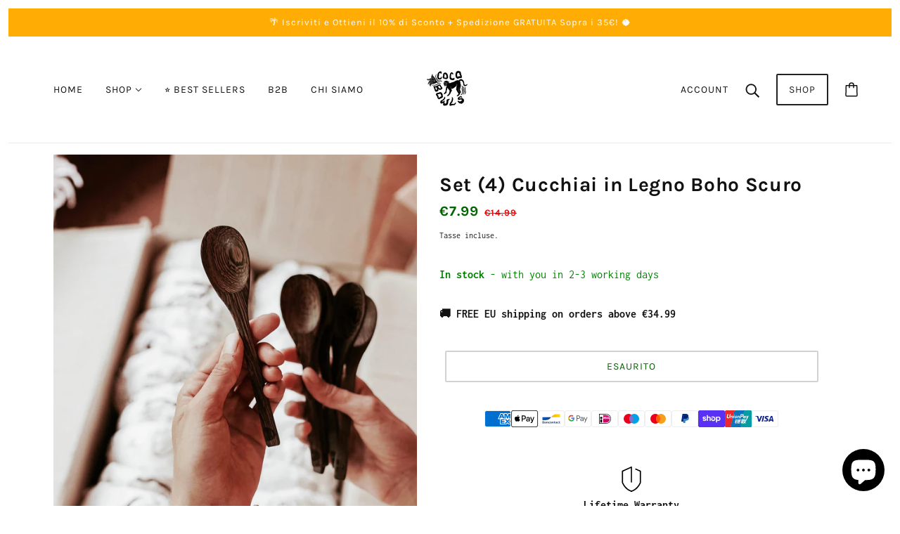

--- FILE ---
content_type: text/html; charset=utf-8
request_url: https://cocobowls.com/it/products/dark-wood-boho-spoon
body_size: 48999
content:
<!doctype html>
<html class="no-js flexbox-gap" lang="it" dir="ltr">
  <head>
    <!-- Emerge Theme - Version 6.1.1 by Troop Themes - https://troopthemes.com/ -->

    <meta charset="UTF-8">
    <meta http-equiv="X-UA-Compatible" content="IE=edge">
    <meta name="viewport" content="width=device-width, initial-scale=1.0, maximum-scale=5.0"><meta name="description" content="I nostri cucchiai sono stati realizzati con legno di recupero utilizzato nell&#39;industria del mobile. A differenza dei cucchiai in metallo, questo set di cucchiai in legno non rovinerà i tuoi pasti con gusti e/o suoni metallici. Idratato e lucidato esclusivamente con olio di cocco, senza l&#39;utilizzo di lucidanti o finitur"><link rel="preconnect" href="https://cdn.shopify.com">
    <link rel="preconnect" href="https://fonts.shopifycdn.com">
    <link rel="preconnect" href="https://monorail-edge.shopifysvc.com">

    <link rel="preload" href="//cocobowls.com/cdn/shop/t/19/assets/theme--critical.css?v=181000684886670657071701176113" as="style">
    <link rel="preload" href="//cocobowls.com/cdn/shop/t/19/assets/theme--async.css?v=11643532255133542451701176113" as="style">
    <link rel="preload" href="//cocobowls.com/cdn/shop/t/19/assets/lazysizes.min.js?v=153084990365669432281701176113" as="script"><link rel="canonical" href="https://cocobowls.com/it/products/dark-wood-boho-spoon"><link rel="shortcut icon" href="//cocobowls.com/cdn/shop/files/Logo_Monkey_Logo_Low.png?v=1670771796&width=32" type="image/png">
      <link rel="apple-touch-icon" href="//cocobowls.com/cdn/shop/files/Logo_Monkey_Logo_Low.png?v=1670771796&width=180"><title>Set (4) Cucchiai in Legno Boho Scuro | Cocobowls.com</title><meta property="og:type" content="product" />
  <meta property="og:title" content="Set (4) Cucchiai in Legno Boho Scuro" /><meta property="og:image" content="http://cocobowls.com/cdn/shop/products/COCO_Bowls_Shoot_Hawaii-26_3020cb0a-f4bd-4e7a-9835-a99992163763.jpg?v=1678724240&width=1200" />
    <meta property="og:image:secure_url" content="https://cocobowls.com/cdn/shop/products/COCO_Bowls_Shoot_Hawaii-26_3020cb0a-f4bd-4e7a-9835-a99992163763.jpg?v=1678724240&width=1200" />
    <meta property="og:image:width" content="2624" />
    <meta property="og:image:height" content="2624" /><meta property="og:image" content="http://cocobowls.com/cdn/shop/products/COCO_Bowls_Shoot_Hawaii-250.jpg?v=1678724245&width=1200" />
    <meta property="og:image:secure_url" content="https://cocobowls.com/cdn/shop/products/COCO_Bowls_Shoot_Hawaii-250.jpg?v=1678724245&width=1200" />
    <meta property="og:image:width" content="2624" />
    <meta property="og:image:height" content="2624" /><meta property="og:image" content="http://cocobowls.com/cdn/shop/products/COCO_Bowls_Shoot_Hawaii-42_ec5ffcd5-613c-4c72-9254-41c11a9b802a.jpg?v=1678724249&width=1200" />
    <meta property="og:image:secure_url" content="https://cocobowls.com/cdn/shop/products/COCO_Bowls_Shoot_Hawaii-42_ec5ffcd5-613c-4c72-9254-41c11a9b802a.jpg?v=1678724249&width=1200" />
    <meta property="og:image:width" content="2624" />
    <meta property="og:image:height" content="2624" /><meta property="og:price:currency" content="EUR" />
  <meta
    property="og:price:amount"
    content="7.99"
  />

  <script type="application/ld+json">
    {
      "@context": "https://schema.org/",
      "@type": "Product",
      "name": "Set (4) Cucchiai in Legno Boho Scuro",
      "image": ["//cocobowls.com/cdn/shop/products/COCO_Bowls_Shoot_Hawaii-26_3020cb0a-f4bd-4e7a-9835-a99992163763.jpg?v=1678724240&width=1200",
"//cocobowls.com/cdn/shop/products/COCO_Bowls_Shoot_Hawaii-250.jpg?v=1678724245&width=1200",
"//cocobowls.com/cdn/shop/products/COCO_Bowls_Shoot_Hawaii-42_ec5ffcd5-613c-4c72-9254-41c11a9b802a.jpg?v=1678724249&width=1200"
],
      "description": "I nostri cucchiai sono stati realizzati con legno di recupero utilizzato nell'industria del mobil...",
      "sku": "BHSPOON-PACK",
      "brand": {
        "@type": "Brand",
        "name": "Coco Bowls"
      },"offers": {
        "@type": "Offer",
        "url": "/it/products/dark-wood-boho-spoon",
        "priceCurrency": "EUR",
        "price": "7.99",
        "availability": "https://schema.org/SoldOut"
      }
    }
  </script><meta property="og:url" content="https://cocobowls.com/it/products/dark-wood-boho-spoon" />
<meta property="og:site_name" content="Cocobowls.com" />
<meta property="og:description" content="I nostri cucchiai sono stati realizzati con legno di recupero utilizzato nell&#39;industria del mobile. A differenza dei cucchiai in metallo, questo set di cucchiai in legno non rovinerà i tuoi pasti con gusti e/o suoni metallici. Idratato e lucidato esclusivamente con olio di cocco, senza l&#39;utilizzo di lucidanti o finitur" /><meta name="twitter:card" content="summary" />
<meta name="twitter:description" content="I nostri cucchiai sono stati realizzati con legno di recupero utilizzato nell&#39;industria del mobile. A differenza dei cucchiai in metallo, questo set di cucchiai in legno non rovinerà i tuoi pasti con gusti e/o suoni metallici. Idratato e lucidato esclusivamente con olio di cocco, senza l&#39;utilizzo di lucidanti o finitur" /><meta name="twitter:title" content="Set (4) Cucchiai in Legno Boho Scuro" /><meta
      name="twitter:image"
      content="https://cocobowls.com/cdn/shop/products/COCO_Bowls_Shoot_Hawaii-26_3020cb0a-f4bd-4e7a-9835-a99992163763.jpg?v=1678724240&width=480"
    /><style>@font-face {
  font-family: Karla;
  font-weight: 700;
  font-style: normal;
  font-display: swap;
  src: url("//cocobowls.com/cdn/fonts/karla/karla_n7.4358a847d4875593d69cfc3f8cc0b44c17b3ed03.woff2") format("woff2"),
       url("//cocobowls.com/cdn/fonts/karla/karla_n7.96e322f6d76ce794f25fa29e55d6997c3fb656b6.woff") format("woff");
}
@font-face {
  font-family: Karla;
  font-weight: 400;
  font-style: normal;
  font-display: swap;
  src: url("//cocobowls.com/cdn/fonts/karla/karla_n4.40497e07df527e6a50e58fb17ef1950c72f3e32c.woff2") format("woff2"),
       url("//cocobowls.com/cdn/fonts/karla/karla_n4.e9f6f9de321061073c6bfe03c28976ba8ce6ee18.woff") format("woff");
}
@font-face {
  font-family: Karla;
  font-weight: 400;
  font-style: normal;
  font-display: swap;
  src: url("//cocobowls.com/cdn/fonts/karla/karla_n4.40497e07df527e6a50e58fb17ef1950c72f3e32c.woff2") format("woff2"),
       url("//cocobowls.com/cdn/fonts/karla/karla_n4.e9f6f9de321061073c6bfe03c28976ba8ce6ee18.woff") format("woff");
}
@font-face {
  font-family: Karla;
  font-weight: 700;
  font-style: normal;
  font-display: swap;
  src: url("//cocobowls.com/cdn/fonts/karla/karla_n7.4358a847d4875593d69cfc3f8cc0b44c17b3ed03.woff2") format("woff2"),
       url("//cocobowls.com/cdn/fonts/karla/karla_n7.96e322f6d76ce794f25fa29e55d6997c3fb656b6.woff") format("woff");
}
@font-face {
  font-family: Inconsolata;
  font-weight: 400;
  font-style: normal;
  font-display: swap;
  src: url("//cocobowls.com/cdn/fonts/inconsolata/inconsolata_n4.8e0be9241e16b6e6311249bed21adcbee343bcd1.woff2") format("woff2"),
       url("//cocobowls.com/cdn/fonts/inconsolata/inconsolata_n4.c913b3219f7cc7a03a6565e54733068641b83be2.woff") format("woff");
}
@font-face {
  font-family: Inconsolata;
  font-weight: 700;
  font-style: normal;
  font-display: swap;
  src: url("//cocobowls.com/cdn/fonts/inconsolata/inconsolata_n7.42ffb2ea5578e6e88edd291e392dab233d946720.woff2") format("woff2"),
       url("//cocobowls.com/cdn/fonts/inconsolata/inconsolata_n7.f8fd13bf56b4d5d5891a97e9dc61ee446a880def.woff") format("woff");
}
</style><style>
  :root {
    --font--featured-heading--size: 38px;
    --font--section-heading--size: 28px;
    --font--block-heading--size: 20px;
    --font--heading--uppercase: normal;
    --font--paragraph--size: 16px;

    --font--heading--family: Karla, sans-serif;
    --font--heading--weight: 700;
    --font--heading--normal-weight: 400;
    --font--heading--style: normal;

    --font--accent--family: Karla, sans-serif;
    --font--accent--weight: 400;
    --font--accent--style: normal;
    --font--accent--size: 13px;

    --font--paragraph--family: Inconsolata, monospace;
    --font--paragraph--weight: 400;
    --font--paragraph--style: normal;
    --font--bolder-paragraph--weight: 700;
  }
</style><style>
  :root {
    --color--accent-1: #ffad05;
    --color--accent-2: #dd1d1d;
    --bg-color--light: #fafafa;
    --bg-color--dark: #222222;
    --bdr-color--badge: rgba(17, 18, 17, 0.05);
    --bdr-color--page: rgba(0,0,0,0);
    --bg-color--body: #ffffff;
    --color--body: #111211;
    --color--body--light: #404440;
    --color--alternative: #fafafa;
    --color--link-underline: #222222;
    --color--button: #ffffff;
    --bdr-color--button: #ffffff;
    --bg-color--button: #111211;
    --bg-color--button--hover: #111211;
    --color--header--buttons: #222222;
    --color--contact-modal: #fafafa;
    --bg-color--contact-modal: #222222;
    --color--popup: #111211;
    --bdr-color--general: #eaeaea;
    --bg-color--panel: #f7f7f7;
    --bg-color--placeholder: #ececec;
    --bg-color--textbox: #fff;

    --color--success: #4caf50;
    --color--fail: #d32f2f;
    --color--stars: black;
    --color--border-disabled: #d2d2d2;
    --color--button-disabled: #b9b9b9;

    --layout--border-width: 12px;
    --layout--mobile-border-width: 8px;

    /* shop pay */
    --payment-terms-background-color: #ffffff;

    /* js helpers */
    --sticky-offset: 0px;
  }
</style><style></style><script>
  var theme = theme || {};
  theme.libraries = theme.libraries || {};
  theme.local_storage = theme.local_storage || {};
  theme.settings = theme.settings || {};
  theme.scripts = theme.scripts || {};
  theme.styles = theme.styles || {};
  theme.swatches = theme.swatches || {};
  theme.translations = theme.translations || {};
  theme.urls = theme.urls || {};

  theme.libraries.masonry = '//cocobowls.com/cdn/shop/t/19/assets/masonry.min.js?v=153413113355937702121701176113';
  theme.libraries.swipe = '//cocobowls.com/cdn/shop/t/19/assets/swipe-listener.min.js?v=123039615894270182531701176113';
  theme.libraries.plyr = 'https://cdn.shopify.com/shopifycloud/plyr/v2.0/shopify-plyr';
  theme.libraries.vimeo = 'https://player.vimeo.com/api/player.js';
  theme.libraries.youtube = 'https://www.youtube.com/iframe_api';

  theme.local_storage.collection_layout = 'emerge_collection_layout';
  theme.local_storage.popup = 'emerge_popup'
  theme.local_storage.recent_products = 'emerge_recently_viewed';
  theme.local_storage.search_layout = 'emerge_search_layout';

  theme.settings.cart_type = 'page';
  theme.settings.money_format = "\u003cspan class=money\u003e€{{amount}}\u003c\/span\u003e";

  theme.translations.mailing_list_success_message = 'Grazie per aver effettuato la registrazione!';
  theme.translations.add_to_cart = 'Aggiungi al carrello';
  theme.translations.out_of_stock = 'Esaurito';
  theme.translations.unavailable = 'Non disponibile';
  theme.translations.low_in_stock = {
    one: 'Solo 1 articolo rimasto',
    other: 'Solo 2 articoli rimasti'
  };

  theme.urls.all_products_collection = '/it/collections/all';
  theme.urls.cart = '/it/cart';
  theme.urls.cart_add = '/it/cart/add';
  theme.urls.cart_change = '/it/cart/change';
  theme.urls.cart_update = '/it/cart/update';
  theme.urls.product_recommendations = '/it/recommendations/products';
  theme.urls.predictive_search = '/it/search/suggest';
  theme.urls.search = '/it/search';

  
    theme.urls.root = '/it';
  

          theme.swatches['yellow-green'] = '#9acd32';
        

          theme.swatches['red'] = 'rgb(139,0,0)';
        

          theme.swatches['orange'] = 'orange.PNG';
        

          theme.swatches['stealthgrey'] = '//cocobowls.com/cdn/shop/files/stealth-grey_100x.jpg?1439';
        
// LazySizes
  window.lazySizesConfig = window.lazySizesConfig || {};
  window.lazySizesConfig.expand = 1200;
  window.lazySizesConfig.loadMode = 3;
  window.lazySizesConfig.ricTimeout = 50;
</script>

<script>
  String.prototype.handleize = function () {
    return this.toLowerCase().replace(/[^a-z0-9]+/g, '-').replace(/-+/g, '-').replace(/^-|-$/g, '');
  };

  // Element extended methods
  Element.prototype.trigger = window.trigger = function(event, data = null) {
    const event_obj = data == null ? new Event(event) : new CustomEvent(event, { detail: data });
    this.dispatchEvent(event_obj);
  };

  Element.prototype.on = window.on = function(events, callback, options) {
    // save the namespaces on the element itself
    if (!this.namespaces) this.namespaces = {};

    events.split(' ').forEach(event => {
      this.namespaces[event] = callback;
      this.addEventListener(event.split('.')[0], callback, options);
    });
    return this;
  };

  Element.prototype.off = window.off = function(events) {
    if (!this.namespaces) return;

    events.split(' ').forEach(event => {
      this.removeEventListener(event.split('.')[0], this.namespaces[event]);
      delete this.namespaces[event];
    });
    return this;
  };

  Element.prototype.index = function() {
    return [...this.parentNode.children].indexOf(this);
  };

  Element.prototype.offset = function() {
    const rect = this.getBoundingClientRect();

    return {
      top: rect.top + window.pageYOffset,
      left: rect.left + window.pageXOffset
    };
  };

  Element.prototype.setStyles = function(styles = {}) {
    for (const property in styles) this.style[property] = styles[property];
    return this;
  }

  Element.prototype.remove = function() {
    return this.parentNode.removeChild(this);
  };

  // NodeList & Array extended methods
  NodeList.prototype.on = Array.prototype.on = function(events, callback, options) {
    this.forEach(element => {
      // save the namespaces on the element itself
      if (!element.namespaces) element.namespaces = {};

      events.split(' ').forEach(event => {
        element.namespaces[event] = callback;
        element.addEventListener(event.split('.')[0], callback, options);
      });
    });
  };

  NodeList.prototype.off = Array.prototype.off = function(events) {
    this.forEach(element => {
      if (!element.namespaces) return;

      events.split(' ').forEach(event => {
        element.removeEventListener(event.split('.')[0], element.namespaces[event]);
        delete element.namespaces[event];
      });
    });
  };

  NodeList.prototype.not = Array.prototype.not = function(arr_like_obj) {
    // this always returns an Array
    const new_array_of_elements = [];
    if (arr_like_obj instanceof HTMLElement) arr_like_obj = [arr_like_obj];

    this.forEach(element => {
      if (![...arr_like_obj].includes(element)) new_array_of_elements.push(element);
    });

    return new_array_of_elements;
  };

  // this global method is necessary for the youtube API, we can't use our own callback in this case
  // https://developers.google.com/youtube/iframe_api_reference#Requirements
  function onYouTubeIframeAPIReady() {
    window.trigger('theme:youtube:apiReady');
  }

  // Utility methods
  theme.utils = new class Utilities {
    constructor() {
      this.isTouchDevice = window.matchMedia('(pointer: coarse)').matches;this.updateRecentProducts('dark-wood-boho-spoon');}

    formatMoney(raw_amount) {
      const num_decimals = theme.settings.money_format.includes('no_decimals') ? 0 : 2;
      const locale = theme.settings.money_format.includes('comma') ? 'de-DE' : 'en-US';

      const formatter = Intl.NumberFormat(locale, {
        minimumFractionDigits: num_decimals,
        maximumFractionDigits: num_decimals
      });

      const formatted_amount = formatter.format(raw_amount / 100);
      
      return theme.settings.money_format.replace(/\{\{\s*(\w+)\s*\}\}/, formatted_amount);
    }

    getHiddenDimensions(element, strip_components = []) {
      const cloned_el = this.parseHtml(element.outerHTML, null, strip_components);
      cloned_el.setStyles({
        display: 'block',
        position: 'absolute',
        padding: element.style.padding,
        visibility: 'hidden',
      })

      element.parentNode ? element.parentNode.appendChild(cloned_el) : document.body.appendChild(cloned_el);
      const { offsetHeight: height, offsetWidth: width } = cloned_el;
      cloned_el.remove();
      return { height, width };
    }

    imagesLoaded(containers, callback, force_load) { // containers can be an element or array of elements
      if (containers instanceof HTMLElement) containers = [containers];

      let images = [], loaded_images = [];
      containers.forEach(container => {
        images = [...images, ...container.querySelectorAll('img, .placeholder--root svg')]
      });

      if (!images.length) {
        callback();
        return;
      }

      const loadImage = image => {
        loaded_images.push(image);
        loaded_images.length === images.length && callback();
      };

      images.forEach(image =>
        image.classList.contains('lazyloaded')
          ? loadImage(image) : image.on('lazyloaded', () => loadImage(image))
      );

      if (force_load) {
        const forceLoad = () => images.forEach(image => window.lazySizes.loader.unveil(image));
        const lazysizes = document.head.querySelector('script[src*="/assets/lazysizes.min.js"]');
        lazysizes.loaded
          ? forceLoad() : window.on('theme:lazySizes:loaded', () => forceLoad());
      }
    }

    libraryLoader(name, url, callback) {
      if (theme.scripts[name] === undefined) {
        theme.scripts[name] = 'requested';
        const script = document.createElement('script');
        script.src = url;
        script.onload = () => {
          theme.scripts[name] = 'loaded';
          callback && callback();
          window.trigger(`theme:${name}:loaded`);
        };
        document.body ? document.body.appendChild(script) : document.head.appendChild(script);
      } else if (callback && theme.scripts[name] === 'requested') {
        window.on(`theme:${name}:loaded`, callback);
      } else if (callback && theme.scripts[name] === 'loaded') callback();
    }

    parseHtml(html_string, selector, strip_components = []) {
      strip_components.forEach(component => { // remove web components so they don't init
        const regex = new RegExp(component, 'g');
        html_string = html_string.replace(regex, 'div')
      });

      const container = document.createElement('div');
      container.innerHTML = html_string;
      return selector ? container.querySelector(selector) : container.querySelector(':scope > *');
    }

    setSwatchColors(inputs = false) {
      if (!inputs) return

      inputs.forEach(input => {
        const swatch = input.nextElementSibling;
        const swatch_color = input.value.handleize();

        if (theme.swatches[swatch_color] === undefined) {
          swatch.style['background-color'] = swatch_color;
        } else if (theme.swatches[swatch_color].indexOf('cdn.shopify.com') > -1) {
          swatch.style['background-image'] = `url(${theme.swatches[swatch_color]})`;
        } else {
          swatch.style['background-color'] = theme.swatches[swatch_color];
        }
      });
    }

    stylesheetLoader(name, url, callback) {
      if (theme.styles[name] === undefined) {
        theme.styles[name] = 'requested';
        const stylesheet = document.createElement('link');
        stylesheet.rel = 'stylesheet';
        stylesheet.href = url;
        stylesheet.onload = () => {
          theme.styles[name] = 'loaded';
          callback && callback();
          window.trigger(`theme:${name}Styles:loaded`);
        }
        document.body ? document.body.appendChild(stylesheet) : document.head.appendChild(stylesheet);
      } else if (callback && theme.styles[name] === 'requested') {
        window.on(`theme:${name}Styles:loaded`, callback);
      } else if (callback && theme.styles[name] === 'loaded') callback();
    }

    getAvailableQuantity(product_id, { id, management, policy, quantity }, requested_quantity) {
      // if inventory isn't tracked we can add items indefinitely
      if (management !== 'shopify' || policy === 'continue') return true;

      const cart_quantity = theme.cart.basket[id] ? theme.cart.basket[id] : 0;
      let quantity_remaining = parseInt(quantity) - cart_quantity;

      if (quantity_remaining <= 0) {
        quantity_remaining = 0;
        window.trigger(`theme:product:${product_id}:updateQuantity`, 1);
      } else if (requested_quantity > quantity_remaining) {
        window.trigger(`theme:product:${product_id}:updateQuantity`, quantity_remaining);
      } else return requested_quantity;

      window.trigger('theme:feedbackBar:quantity', quantity_remaining);
      return false;
    }

    updateRecentProducts(handle) {
      const current_product_arr = [handle];
      const previous_product_str = localStorage.getItem(theme.local_storage.recent_products);
      const max_num_recents_stored = 4;
      let previous_product_arr, current_product_str, newly_visited_product = false;

      // first check if we have existing data or not
      if (previous_product_str) {
        previous_product_arr = JSON.parse(previous_product_str);

        if (previous_product_arr.indexOf(handle) === -1) newly_visited_product = true;
      } else {
        // localStorage accepts strings only, so we'll convert to string and set
        current_product_str = JSON.stringify(current_product_arr);
        localStorage.setItem(theme.local_storage.recent_products, current_product_str);
      }
      if (newly_visited_product) {
        if (previous_product_arr.length === max_num_recents_stored)
          previous_product_arr = previous_product_arr.slice(1);

        current_product_str = JSON.stringify(previous_product_arr.concat(current_product_arr));
        localStorage.setItem(theme.local_storage.recent_products, current_product_str);
      }
    }
  }
</script>
<script type="module">
  import "//cocobowls.com/cdn/shop/t/19/assets/a11y.js?v=87024520441207146071701176113";
  import "//cocobowls.com/cdn/shop/t/19/assets/media-queries.js?v=71639634187374033171701176113";
  import "//cocobowls.com/cdn/shop/t/19/assets/radios.js?v=95698407015915903831701176113";
  import "//cocobowls.com/cdn/shop/t/19/assets/transition.js?v=37854290330505103871701176113";
  import "//cocobowls.com/cdn/shop/t/19/assets/general.js?v=59955297718068211381701176113";
  import "//cocobowls.com/cdn/shop/t/19/assets/tab-order.js?v=32202179289059533031701176113";
  import "//cocobowls.com/cdn/shop/t/19/assets/collapsible-row.js?v=110856763589962202001701176113";
  import "//cocobowls.com/cdn/shop/t/19/assets/disclosure.js?v=120058172797747127321701176113";import "//cocobowls.com/cdn/shop/t/19/assets/y-menu.js?v=105207714253058857401701176113";
    import "//cocobowls.com/cdn/shop/t/19/assets/drawer.js?v=114553732616675757941701176113";
    import "//cocobowls.com/cdn/shop/t/19/assets/cart.js?v=176791890645568373051701176113";import "//cocobowls.com/cdn/shop/t/19/assets/quick-add.js?v=9194242142370013171701176113";
      import "//cocobowls.com/cdn/shop/t/19/assets/product-quantity.js?v=110298665540820991921701176113";
      import "//cocobowls.com/cdn/shop/t/19/assets/product-buy-buttons.js?v=151977144357733575631701176113";import "//cocobowls.com/cdn/shop/t/19/assets/x-menu.js?v=66219797542912534631701176113";import "//cocobowls.com/cdn/shop/t/19/assets/product-hover-image.js?v=70675701647970276621701176113";import "//cocobowls.com/cdn/shop/t/19/assets/product-media--variants.js?v=119628969142671066791701176113";
    import "//cocobowls.com/cdn/shop/t/19/assets/product-price.js?v=158189426169192202801701176113";
    import "//cocobowls.com/cdn/shop/t/19/assets/product-options.js?v=136768145707927393611701176113";</script><script
      src="//cocobowls.com/cdn/shop/t/19/assets/lazysizes.min.js?v=153084990365669432281701176113"
      async="async"
      onload="this.loaded=true;window.trigger('theme:lazySizes:loaded');"
    ></script><link href="//cocobowls.com/cdn/shop/t/19/assets/theme--critical.css?v=181000684886670657071701176113" rel="stylesheet" media="all">
    <link
      href="//cocobowls.com/cdn/shop/t/19/assets/theme--async.css?v=11643532255133542451701176113"
      rel="stylesheet"
      media="print"
      onload="this.media='all'"
    >

    <noscript>
      <style>
        .layout--template > *,
        .layout--footer-group > *,
        .popup-modal-close,
        .modal--root,
        .modal--window {
          opacity: 1;
        }
      </style>
      <link href="//cocobowls.com/cdn/shop/t/19/assets/theme--async.css?v=11643532255133542451701176113" rel="stylesheet">
    </noscript>

    <script>window.performance && window.performance.mark && window.performance.mark('shopify.content_for_header.start');</script><meta name="google-site-verification" content="rVBhXs-jw_5bPFfnIe2Ss7TJ1RCAaJKA8CxmaxRvWFw">
<meta name="facebook-domain-verification" content="8ipq5zfwtod1384ga6uxz4f3l0yvcg">
<meta id="shopify-digital-wallet" name="shopify-digital-wallet" content="/26718470203/digital_wallets/dialog">
<meta name="shopify-checkout-api-token" content="cd4aff8193ba08c15890a0c664f6d96d">
<meta id="in-context-paypal-metadata" data-shop-id="26718470203" data-venmo-supported="false" data-environment="production" data-locale="it_IT" data-paypal-v4="true" data-currency="EUR">
<link rel="alternate" hreflang="x-default" href="https://cocobowls.com/products/dark-wood-boho-spoon">
<link rel="alternate" hreflang="en" href="https://cocobowls.com/products/dark-wood-boho-spoon">
<link rel="alternate" hreflang="it" href="https://cocobowls.com/it/products/dark-wood-boho-spoon">
<link rel="alternate" hreflang="es" href="https://cocobowls.com/es/products/dark-wood-boho-spoon">
<link rel="alternate" hreflang="fr" href="https://cocobowls.com/fr/products/dark-wood-boho-spoon">
<link rel="alternate" hreflang="es-ES" href="https://cocobowls.com/es-es/products/dark-wood-boho-spoon">
<link rel="alternate" hreflang="it-IT" href="https://cocobowls.com/it-it/products/dark-wood-boho-spoon">
<link rel="alternate" hreflang="fr-FR" href="https://cocobowls.com/fr-fr/products/dark-wood-boho-spoon">
<link rel="alternate" hreflang="fr-MQ" href="https://cocobowls.com/fr-fr/products/dark-wood-boho-spoon">
<link rel="alternate" hreflang="fr-MF" href="https://cocobowls.com/fr-fr/products/dark-wood-boho-spoon">
<link rel="alternate" hreflang="fr-BE" href="https://cocobowls.com/fr-fr/products/dark-wood-boho-spoon">
<link rel="alternate" hreflang="fr-CM" href="https://cocobowls.com/fr-fr/products/dark-wood-boho-spoon">
<link rel="alternate" hreflang="fr-CA" href="https://cocobowls.com/fr-fr/products/dark-wood-boho-spoon">
<link rel="alternate" hreflang="fr-MC" href="https://cocobowls.com/fr-fr/products/dark-wood-boho-spoon">
<link rel="alternate" type="application/json+oembed" href="https://cocobowls.com/it/products/dark-wood-boho-spoon.oembed">
<script async="async" src="/checkouts/internal/preloads.js?locale=it-DE"></script>
<link rel="preconnect" href="https://shop.app" crossorigin="anonymous">
<script async="async" src="https://shop.app/checkouts/internal/preloads.js?locale=it-DE&shop_id=26718470203" crossorigin="anonymous"></script>
<script id="apple-pay-shop-capabilities" type="application/json">{"shopId":26718470203,"countryCode":"BG","currencyCode":"EUR","merchantCapabilities":["supports3DS"],"merchantId":"gid:\/\/shopify\/Shop\/26718470203","merchantName":"Cocobowls.com","requiredBillingContactFields":["postalAddress","email","phone"],"requiredShippingContactFields":["postalAddress","email","phone"],"shippingType":"shipping","supportedNetworks":["visa","masterCard","amex"],"total":{"type":"pending","label":"Cocobowls.com","amount":"1.00"},"shopifyPaymentsEnabled":true,"supportsSubscriptions":true}</script>
<script id="shopify-features" type="application/json">{"accessToken":"cd4aff8193ba08c15890a0c664f6d96d","betas":["rich-media-storefront-analytics"],"domain":"cocobowls.com","predictiveSearch":true,"shopId":26718470203,"locale":"it"}</script>
<script>var Shopify = Shopify || {};
Shopify.shop = "coconutbowlco.myshopify.com";
Shopify.locale = "it";
Shopify.currency = {"active":"EUR","rate":"1.0"};
Shopify.country = "DE";
Shopify.theme = {"name":"Post BF - 12.2023","id":155963031887,"schema_name":"Emerge","schema_version":"6.1.1","theme_store_id":833,"role":"main"};
Shopify.theme.handle = "null";
Shopify.theme.style = {"id":null,"handle":null};
Shopify.cdnHost = "cocobowls.com/cdn";
Shopify.routes = Shopify.routes || {};
Shopify.routes.root = "/it/";</script>
<script type="module">!function(o){(o.Shopify=o.Shopify||{}).modules=!0}(window);</script>
<script>!function(o){function n(){var o=[];function n(){o.push(Array.prototype.slice.apply(arguments))}return n.q=o,n}var t=o.Shopify=o.Shopify||{};t.loadFeatures=n(),t.autoloadFeatures=n()}(window);</script>
<script>
  window.ShopifyPay = window.ShopifyPay || {};
  window.ShopifyPay.apiHost = "shop.app\/pay";
  window.ShopifyPay.redirectState = null;
</script>
<script id="shop-js-analytics" type="application/json">{"pageType":"product"}</script>
<script defer="defer" async type="module" src="//cocobowls.com/cdn/shopifycloud/shop-js/modules/v2/client.init-shop-cart-sync_B0kkjBRt.it.esm.js"></script>
<script defer="defer" async type="module" src="//cocobowls.com/cdn/shopifycloud/shop-js/modules/v2/chunk.common_AgTufRUD.esm.js"></script>
<script type="module">
  await import("//cocobowls.com/cdn/shopifycloud/shop-js/modules/v2/client.init-shop-cart-sync_B0kkjBRt.it.esm.js");
await import("//cocobowls.com/cdn/shopifycloud/shop-js/modules/v2/chunk.common_AgTufRUD.esm.js");

  window.Shopify.SignInWithShop?.initShopCartSync?.({"fedCMEnabled":true,"windoidEnabled":true});

</script>
<script>
  window.Shopify = window.Shopify || {};
  if (!window.Shopify.featureAssets) window.Shopify.featureAssets = {};
  window.Shopify.featureAssets['shop-js'] = {"shop-cart-sync":["modules/v2/client.shop-cart-sync_XOjUULQV.it.esm.js","modules/v2/chunk.common_AgTufRUD.esm.js"],"init-fed-cm":["modules/v2/client.init-fed-cm_CFGyCp6W.it.esm.js","modules/v2/chunk.common_AgTufRUD.esm.js"],"shop-button":["modules/v2/client.shop-button_D8PBjgvE.it.esm.js","modules/v2/chunk.common_AgTufRUD.esm.js"],"shop-cash-offers":["modules/v2/client.shop-cash-offers_UU-Uz0VT.it.esm.js","modules/v2/chunk.common_AgTufRUD.esm.js","modules/v2/chunk.modal_B6cKP347.esm.js"],"init-windoid":["modules/v2/client.init-windoid_DoFDvLIZ.it.esm.js","modules/v2/chunk.common_AgTufRUD.esm.js"],"shop-toast-manager":["modules/v2/client.shop-toast-manager_B4ykeoIZ.it.esm.js","modules/v2/chunk.common_AgTufRUD.esm.js"],"init-shop-email-lookup-coordinator":["modules/v2/client.init-shop-email-lookup-coordinator_CSPRSD92.it.esm.js","modules/v2/chunk.common_AgTufRUD.esm.js"],"init-shop-cart-sync":["modules/v2/client.init-shop-cart-sync_B0kkjBRt.it.esm.js","modules/v2/chunk.common_AgTufRUD.esm.js"],"avatar":["modules/v2/client.avatar_BTnouDA3.it.esm.js"],"pay-button":["modules/v2/client.pay-button_CPiJlQ5G.it.esm.js","modules/v2/chunk.common_AgTufRUD.esm.js"],"init-customer-accounts":["modules/v2/client.init-customer-accounts_C_Urp9Ri.it.esm.js","modules/v2/client.shop-login-button_BPreIq_c.it.esm.js","modules/v2/chunk.common_AgTufRUD.esm.js","modules/v2/chunk.modal_B6cKP347.esm.js"],"init-shop-for-new-customer-accounts":["modules/v2/client.init-shop-for-new-customer-accounts_Yq_StG--.it.esm.js","modules/v2/client.shop-login-button_BPreIq_c.it.esm.js","modules/v2/chunk.common_AgTufRUD.esm.js","modules/v2/chunk.modal_B6cKP347.esm.js"],"shop-login-button":["modules/v2/client.shop-login-button_BPreIq_c.it.esm.js","modules/v2/chunk.common_AgTufRUD.esm.js","modules/v2/chunk.modal_B6cKP347.esm.js"],"init-customer-accounts-sign-up":["modules/v2/client.init-customer-accounts-sign-up_DwpZPwLB.it.esm.js","modules/v2/client.shop-login-button_BPreIq_c.it.esm.js","modules/v2/chunk.common_AgTufRUD.esm.js","modules/v2/chunk.modal_B6cKP347.esm.js"],"shop-follow-button":["modules/v2/client.shop-follow-button_DF4PngeR.it.esm.js","modules/v2/chunk.common_AgTufRUD.esm.js","modules/v2/chunk.modal_B6cKP347.esm.js"],"checkout-modal":["modules/v2/client.checkout-modal_oq8wp8Y_.it.esm.js","modules/v2/chunk.common_AgTufRUD.esm.js","modules/v2/chunk.modal_B6cKP347.esm.js"],"lead-capture":["modules/v2/client.lead-capture_gcFup1jy.it.esm.js","modules/v2/chunk.common_AgTufRUD.esm.js","modules/v2/chunk.modal_B6cKP347.esm.js"],"shop-login":["modules/v2/client.shop-login_DiId8eKP.it.esm.js","modules/v2/chunk.common_AgTufRUD.esm.js","modules/v2/chunk.modal_B6cKP347.esm.js"],"payment-terms":["modules/v2/client.payment-terms_DTfZn2x7.it.esm.js","modules/v2/chunk.common_AgTufRUD.esm.js","modules/v2/chunk.modal_B6cKP347.esm.js"]};
</script>
<script>(function() {
  var isLoaded = false;
  function asyncLoad() {
    if (isLoaded) return;
    isLoaded = true;
    var urls = ["https:\/\/cdn.shopify.com\/s\/files\/1\/0267\/1847\/0203\/t\/18\/assets\/pop_26718470203.js?v=1700235334\u0026shop=coconutbowlco.myshopify.com","https:\/\/cdn.nfcube.com\/instafeed-9b3951e3f5c37ba34601e704e8dec88f.js?shop=coconutbowlco.myshopify.com","https:\/\/cdn.shopify.com\/s\/files\/1\/0449\/2568\/1820\/t\/4\/assets\/booster_currency.js?v=1624978055\u0026shop=coconutbowlco.myshopify.com"];
    for (var i = 0; i < urls.length; i++) {
      var s = document.createElement('script');
      s.type = 'text/javascript';
      s.async = true;
      s.src = urls[i];
      var x = document.getElementsByTagName('script')[0];
      x.parentNode.insertBefore(s, x);
    }
  };
  if(window.attachEvent) {
    window.attachEvent('onload', asyncLoad);
  } else {
    window.addEventListener('load', asyncLoad, false);
  }
})();</script>
<script id="__st">var __st={"a":26718470203,"offset":7200,"reqid":"fe122ae9-c83d-458d-8fe6-139b221eb47a-1768610803","pageurl":"cocobowls.com\/it\/products\/dark-wood-boho-spoon","u":"f456e023eec2","p":"product","rtyp":"product","rid":6557887463617};</script>
<script>window.ShopifyPaypalV4VisibilityTracking = true;</script>
<script id="captcha-bootstrap">!function(){'use strict';const t='contact',e='account',n='new_comment',o=[[t,t],['blogs',n],['comments',n],[t,'customer']],c=[[e,'customer_login'],[e,'guest_login'],[e,'recover_customer_password'],[e,'create_customer']],r=t=>t.map((([t,e])=>`form[action*='/${t}']:not([data-nocaptcha='true']) input[name='form_type'][value='${e}']`)).join(','),a=t=>()=>t?[...document.querySelectorAll(t)].map((t=>t.form)):[];function s(){const t=[...o],e=r(t);return a(e)}const i='password',u='form_key',d=['recaptcha-v3-token','g-recaptcha-response','h-captcha-response',i],f=()=>{try{return window.sessionStorage}catch{return}},m='__shopify_v',_=t=>t.elements[u];function p(t,e,n=!1){try{const o=window.sessionStorage,c=JSON.parse(o.getItem(e)),{data:r}=function(t){const{data:e,action:n}=t;return t[m]||n?{data:e,action:n}:{data:t,action:n}}(c);for(const[e,n]of Object.entries(r))t.elements[e]&&(t.elements[e].value=n);n&&o.removeItem(e)}catch(o){console.error('form repopulation failed',{error:o})}}const l='form_type',E='cptcha';function T(t){t.dataset[E]=!0}const w=window,h=w.document,L='Shopify',v='ce_forms',y='captcha';let A=!1;((t,e)=>{const n=(g='f06e6c50-85a8-45c8-87d0-21a2b65856fe',I='https://cdn.shopify.com/shopifycloud/storefront-forms-hcaptcha/ce_storefront_forms_captcha_hcaptcha.v1.5.2.iife.js',D={infoText:'Protetto da hCaptcha',privacyText:'Privacy',termsText:'Termini'},(t,e,n)=>{const o=w[L][v],c=o.bindForm;if(c)return c(t,g,e,D).then(n);var r;o.q.push([[t,g,e,D],n]),r=I,A||(h.body.append(Object.assign(h.createElement('script'),{id:'captcha-provider',async:!0,src:r})),A=!0)});var g,I,D;w[L]=w[L]||{},w[L][v]=w[L][v]||{},w[L][v].q=[],w[L][y]=w[L][y]||{},w[L][y].protect=function(t,e){n(t,void 0,e),T(t)},Object.freeze(w[L][y]),function(t,e,n,w,h,L){const[v,y,A,g]=function(t,e,n){const i=e?o:[],u=t?c:[],d=[...i,...u],f=r(d),m=r(i),_=r(d.filter((([t,e])=>n.includes(e))));return[a(f),a(m),a(_),s()]}(w,h,L),I=t=>{const e=t.target;return e instanceof HTMLFormElement?e:e&&e.form},D=t=>v().includes(t);t.addEventListener('submit',(t=>{const e=I(t);if(!e)return;const n=D(e)&&!e.dataset.hcaptchaBound&&!e.dataset.recaptchaBound,o=_(e),c=g().includes(e)&&(!o||!o.value);(n||c)&&t.preventDefault(),c&&!n&&(function(t){try{if(!f())return;!function(t){const e=f();if(!e)return;const n=_(t);if(!n)return;const o=n.value;o&&e.removeItem(o)}(t);const e=Array.from(Array(32),(()=>Math.random().toString(36)[2])).join('');!function(t,e){_(t)||t.append(Object.assign(document.createElement('input'),{type:'hidden',name:u})),t.elements[u].value=e}(t,e),function(t,e){const n=f();if(!n)return;const o=[...t.querySelectorAll(`input[type='${i}']`)].map((({name:t})=>t)),c=[...d,...o],r={};for(const[a,s]of new FormData(t).entries())c.includes(a)||(r[a]=s);n.setItem(e,JSON.stringify({[m]:1,action:t.action,data:r}))}(t,e)}catch(e){console.error('failed to persist form',e)}}(e),e.submit())}));const S=(t,e)=>{t&&!t.dataset[E]&&(n(t,e.some((e=>e===t))),T(t))};for(const o of['focusin','change'])t.addEventListener(o,(t=>{const e=I(t);D(e)&&S(e,y())}));const B=e.get('form_key'),M=e.get(l),P=B&&M;t.addEventListener('DOMContentLoaded',(()=>{const t=y();if(P)for(const e of t)e.elements[l].value===M&&p(e,B);[...new Set([...A(),...v().filter((t=>'true'===t.dataset.shopifyCaptcha))])].forEach((e=>S(e,t)))}))}(h,new URLSearchParams(w.location.search),n,t,e,['guest_login'])})(!0,!0)}();</script>
<script integrity="sha256-4kQ18oKyAcykRKYeNunJcIwy7WH5gtpwJnB7kiuLZ1E=" data-source-attribution="shopify.loadfeatures" defer="defer" src="//cocobowls.com/cdn/shopifycloud/storefront/assets/storefront/load_feature-a0a9edcb.js" crossorigin="anonymous"></script>
<script crossorigin="anonymous" defer="defer" src="//cocobowls.com/cdn/shopifycloud/storefront/assets/shopify_pay/storefront-65b4c6d7.js?v=20250812"></script>
<script data-source-attribution="shopify.dynamic_checkout.dynamic.init">var Shopify=Shopify||{};Shopify.PaymentButton=Shopify.PaymentButton||{isStorefrontPortableWallets:!0,init:function(){window.Shopify.PaymentButton.init=function(){};var t=document.createElement("script");t.src="https://cocobowls.com/cdn/shopifycloud/portable-wallets/latest/portable-wallets.it.js",t.type="module",document.head.appendChild(t)}};
</script>
<script data-source-attribution="shopify.dynamic_checkout.buyer_consent">
  function portableWalletsHideBuyerConsent(e){var t=document.getElementById("shopify-buyer-consent"),n=document.getElementById("shopify-subscription-policy-button");t&&n&&(t.classList.add("hidden"),t.setAttribute("aria-hidden","true"),n.removeEventListener("click",e))}function portableWalletsShowBuyerConsent(e){var t=document.getElementById("shopify-buyer-consent"),n=document.getElementById("shopify-subscription-policy-button");t&&n&&(t.classList.remove("hidden"),t.removeAttribute("aria-hidden"),n.addEventListener("click",e))}window.Shopify?.PaymentButton&&(window.Shopify.PaymentButton.hideBuyerConsent=portableWalletsHideBuyerConsent,window.Shopify.PaymentButton.showBuyerConsent=portableWalletsShowBuyerConsent);
</script>
<script data-source-attribution="shopify.dynamic_checkout.cart.bootstrap">document.addEventListener("DOMContentLoaded",(function(){function t(){return document.querySelector("shopify-accelerated-checkout-cart, shopify-accelerated-checkout")}if(t())Shopify.PaymentButton.init();else{new MutationObserver((function(e,n){t()&&(Shopify.PaymentButton.init(),n.disconnect())})).observe(document.body,{childList:!0,subtree:!0})}}));
</script>
<script id='scb4127' type='text/javascript' async='' src='https://cocobowls.com/cdn/shopifycloud/privacy-banner/storefront-banner.js'></script><link id="shopify-accelerated-checkout-styles" rel="stylesheet" media="screen" href="https://cocobowls.com/cdn/shopifycloud/portable-wallets/latest/accelerated-checkout-backwards-compat.css" crossorigin="anonymous">
<style id="shopify-accelerated-checkout-cart">
        #shopify-buyer-consent {
  margin-top: 1em;
  display: inline-block;
  width: 100%;
}

#shopify-buyer-consent.hidden {
  display: none;
}

#shopify-subscription-policy-button {
  background: none;
  border: none;
  padding: 0;
  text-decoration: underline;
  font-size: inherit;
  cursor: pointer;
}

#shopify-subscription-policy-button::before {
  box-shadow: none;
}

      </style>

<script>window.performance && window.performance.mark && window.performance.mark('shopify.content_for_header.end');</script>
 <script type="text/javascript">
    (function(c,l,a,r,i,t,y){
        c[a]=c[a]||function(){(c[a].q=c[a].q||[]).push(arguments)};
        t=l.createElement(r);t.async=1;t.src="https://www.clarity.ms/tag/"+i;
        y=l.getElementsByTagName(r)[0];y.parentNode.insertBefore(t,y);
    })(window, document, "clarity", "script", "gboa59yba6");
</script>
  

<script src="https://cdn.shopify.com/extensions/a9a32278-85fd-435d-a2e4-15afbc801656/nova-multi-currency-converter-1/assets/nova-cur-app-embed.js" type="text/javascript" defer="defer"></script>
<link href="https://cdn.shopify.com/extensions/a9a32278-85fd-435d-a2e4-15afbc801656/nova-multi-currency-converter-1/assets/nova-cur.css" rel="stylesheet" type="text/css" media="all">
<script src="https://cdn.shopify.com/extensions/7bc9bb47-adfa-4267-963e-cadee5096caf/inbox-1252/assets/inbox-chat-loader.js" type="text/javascript" defer="defer"></script>
<script src="https://cdn.shopify.com/extensions/1aff304a-11ec-47a0-aee1-7f4ae56792d4/tydal-popups-email-pop-ups-4/assets/pop-app-embed.js" type="text/javascript" defer="defer"></script>
<link href="https://monorail-edge.shopifysvc.com" rel="dns-prefetch">
<script>(function(){if ("sendBeacon" in navigator && "performance" in window) {try {var session_token_from_headers = performance.getEntriesByType('navigation')[0].serverTiming.find(x => x.name == '_s').description;} catch {var session_token_from_headers = undefined;}var session_cookie_matches = document.cookie.match(/_shopify_s=([^;]*)/);var session_token_from_cookie = session_cookie_matches && session_cookie_matches.length === 2 ? session_cookie_matches[1] : "";var session_token = session_token_from_headers || session_token_from_cookie || "";function handle_abandonment_event(e) {var entries = performance.getEntries().filter(function(entry) {return /monorail-edge.shopifysvc.com/.test(entry.name);});if (!window.abandonment_tracked && entries.length === 0) {window.abandonment_tracked = true;var currentMs = Date.now();var navigation_start = performance.timing.navigationStart;var payload = {shop_id: 26718470203,url: window.location.href,navigation_start,duration: currentMs - navigation_start,session_token,page_type: "product"};window.navigator.sendBeacon("https://monorail-edge.shopifysvc.com/v1/produce", JSON.stringify({schema_id: "online_store_buyer_site_abandonment/1.1",payload: payload,metadata: {event_created_at_ms: currentMs,event_sent_at_ms: currentMs}}));}}window.addEventListener('pagehide', handle_abandonment_event);}}());</script>
<script id="web-pixels-manager-setup">(function e(e,d,r,n,o){if(void 0===o&&(o={}),!Boolean(null===(a=null===(i=window.Shopify)||void 0===i?void 0:i.analytics)||void 0===a?void 0:a.replayQueue)){var i,a;window.Shopify=window.Shopify||{};var t=window.Shopify;t.analytics=t.analytics||{};var s=t.analytics;s.replayQueue=[],s.publish=function(e,d,r){return s.replayQueue.push([e,d,r]),!0};try{self.performance.mark("wpm:start")}catch(e){}var l=function(){var e={modern:/Edge?\/(1{2}[4-9]|1[2-9]\d|[2-9]\d{2}|\d{4,})\.\d+(\.\d+|)|Firefox\/(1{2}[4-9]|1[2-9]\d|[2-9]\d{2}|\d{4,})\.\d+(\.\d+|)|Chrom(ium|e)\/(9{2}|\d{3,})\.\d+(\.\d+|)|(Maci|X1{2}).+ Version\/(15\.\d+|(1[6-9]|[2-9]\d|\d{3,})\.\d+)([,.]\d+|)( \(\w+\)|)( Mobile\/\w+|) Safari\/|Chrome.+OPR\/(9{2}|\d{3,})\.\d+\.\d+|(CPU[ +]OS|iPhone[ +]OS|CPU[ +]iPhone|CPU IPhone OS|CPU iPad OS)[ +]+(15[._]\d+|(1[6-9]|[2-9]\d|\d{3,})[._]\d+)([._]\d+|)|Android:?[ /-](13[3-9]|1[4-9]\d|[2-9]\d{2}|\d{4,})(\.\d+|)(\.\d+|)|Android.+Firefox\/(13[5-9]|1[4-9]\d|[2-9]\d{2}|\d{4,})\.\d+(\.\d+|)|Android.+Chrom(ium|e)\/(13[3-9]|1[4-9]\d|[2-9]\d{2}|\d{4,})\.\d+(\.\d+|)|SamsungBrowser\/([2-9]\d|\d{3,})\.\d+/,legacy:/Edge?\/(1[6-9]|[2-9]\d|\d{3,})\.\d+(\.\d+|)|Firefox\/(5[4-9]|[6-9]\d|\d{3,})\.\d+(\.\d+|)|Chrom(ium|e)\/(5[1-9]|[6-9]\d|\d{3,})\.\d+(\.\d+|)([\d.]+$|.*Safari\/(?![\d.]+ Edge\/[\d.]+$))|(Maci|X1{2}).+ Version\/(10\.\d+|(1[1-9]|[2-9]\d|\d{3,})\.\d+)([,.]\d+|)( \(\w+\)|)( Mobile\/\w+|) Safari\/|Chrome.+OPR\/(3[89]|[4-9]\d|\d{3,})\.\d+\.\d+|(CPU[ +]OS|iPhone[ +]OS|CPU[ +]iPhone|CPU IPhone OS|CPU iPad OS)[ +]+(10[._]\d+|(1[1-9]|[2-9]\d|\d{3,})[._]\d+)([._]\d+|)|Android:?[ /-](13[3-9]|1[4-9]\d|[2-9]\d{2}|\d{4,})(\.\d+|)(\.\d+|)|Mobile Safari.+OPR\/([89]\d|\d{3,})\.\d+\.\d+|Android.+Firefox\/(13[5-9]|1[4-9]\d|[2-9]\d{2}|\d{4,})\.\d+(\.\d+|)|Android.+Chrom(ium|e)\/(13[3-9]|1[4-9]\d|[2-9]\d{2}|\d{4,})\.\d+(\.\d+|)|Android.+(UC? ?Browser|UCWEB|U3)[ /]?(15\.([5-9]|\d{2,})|(1[6-9]|[2-9]\d|\d{3,})\.\d+)\.\d+|SamsungBrowser\/(5\.\d+|([6-9]|\d{2,})\.\d+)|Android.+MQ{2}Browser\/(14(\.(9|\d{2,})|)|(1[5-9]|[2-9]\d|\d{3,})(\.\d+|))(\.\d+|)|K[Aa][Ii]OS\/(3\.\d+|([4-9]|\d{2,})\.\d+)(\.\d+|)/},d=e.modern,r=e.legacy,n=navigator.userAgent;return n.match(d)?"modern":n.match(r)?"legacy":"unknown"}(),u="modern"===l?"modern":"legacy",c=(null!=n?n:{modern:"",legacy:""})[u],f=function(e){return[e.baseUrl,"/wpm","/b",e.hashVersion,"modern"===e.buildTarget?"m":"l",".js"].join("")}({baseUrl:d,hashVersion:r,buildTarget:u}),m=function(e){var d=e.version,r=e.bundleTarget,n=e.surface,o=e.pageUrl,i=e.monorailEndpoint;return{emit:function(e){var a=e.status,t=e.errorMsg,s=(new Date).getTime(),l=JSON.stringify({metadata:{event_sent_at_ms:s},events:[{schema_id:"web_pixels_manager_load/3.1",payload:{version:d,bundle_target:r,page_url:o,status:a,surface:n,error_msg:t},metadata:{event_created_at_ms:s}}]});if(!i)return console&&console.warn&&console.warn("[Web Pixels Manager] No Monorail endpoint provided, skipping logging."),!1;try{return self.navigator.sendBeacon.bind(self.navigator)(i,l)}catch(e){}var u=new XMLHttpRequest;try{return u.open("POST",i,!0),u.setRequestHeader("Content-Type","text/plain"),u.send(l),!0}catch(e){return console&&console.warn&&console.warn("[Web Pixels Manager] Got an unhandled error while logging to Monorail."),!1}}}}({version:r,bundleTarget:l,surface:e.surface,pageUrl:self.location.href,monorailEndpoint:e.monorailEndpoint});try{o.browserTarget=l,function(e){var d=e.src,r=e.async,n=void 0===r||r,o=e.onload,i=e.onerror,a=e.sri,t=e.scriptDataAttributes,s=void 0===t?{}:t,l=document.createElement("script"),u=document.querySelector("head"),c=document.querySelector("body");if(l.async=n,l.src=d,a&&(l.integrity=a,l.crossOrigin="anonymous"),s)for(var f in s)if(Object.prototype.hasOwnProperty.call(s,f))try{l.dataset[f]=s[f]}catch(e){}if(o&&l.addEventListener("load",o),i&&l.addEventListener("error",i),u)u.appendChild(l);else{if(!c)throw new Error("Did not find a head or body element to append the script");c.appendChild(l)}}({src:f,async:!0,onload:function(){if(!function(){var e,d;return Boolean(null===(d=null===(e=window.Shopify)||void 0===e?void 0:e.analytics)||void 0===d?void 0:d.initialized)}()){var d=window.webPixelsManager.init(e)||void 0;if(d){var r=window.Shopify.analytics;r.replayQueue.forEach((function(e){var r=e[0],n=e[1],o=e[2];d.publishCustomEvent(r,n,o)})),r.replayQueue=[],r.publish=d.publishCustomEvent,r.visitor=d.visitor,r.initialized=!0}}},onerror:function(){return m.emit({status:"failed",errorMsg:"".concat(f," has failed to load")})},sri:function(e){var d=/^sha384-[A-Za-z0-9+/=]+$/;return"string"==typeof e&&d.test(e)}(c)?c:"",scriptDataAttributes:o}),m.emit({status:"loading"})}catch(e){m.emit({status:"failed",errorMsg:(null==e?void 0:e.message)||"Unknown error"})}}})({shopId: 26718470203,storefrontBaseUrl: "https://cocobowls.com",extensionsBaseUrl: "https://extensions.shopifycdn.com/cdn/shopifycloud/web-pixels-manager",monorailEndpoint: "https://monorail-edge.shopifysvc.com/unstable/produce_batch",surface: "storefront-renderer",enabledBetaFlags: ["2dca8a86"],webPixelsConfigList: [{"id":"945094991","configuration":"{\"config\":\"{\\\"pixel_id\\\":\\\"G-QE11QN7FZH\\\",\\\"google_tag_ids\\\":[\\\"G-QE11QN7FZH\\\",\\\"GT-5TJ968D\\\"],\\\"target_country\\\":\\\"DE\\\",\\\"gtag_events\\\":[{\\\"type\\\":\\\"search\\\",\\\"action_label\\\":\\\"G-QE11QN7FZH\\\"},{\\\"type\\\":\\\"begin_checkout\\\",\\\"action_label\\\":\\\"G-QE11QN7FZH\\\"},{\\\"type\\\":\\\"view_item\\\",\\\"action_label\\\":[\\\"G-QE11QN7FZH\\\",\\\"MC-3WQFGQNYT4\\\"]},{\\\"type\\\":\\\"purchase\\\",\\\"action_label\\\":[\\\"G-QE11QN7FZH\\\",\\\"MC-3WQFGQNYT4\\\"]},{\\\"type\\\":\\\"page_view\\\",\\\"action_label\\\":[\\\"G-QE11QN7FZH\\\",\\\"MC-3WQFGQNYT4\\\"]},{\\\"type\\\":\\\"add_payment_info\\\",\\\"action_label\\\":\\\"G-QE11QN7FZH\\\"},{\\\"type\\\":\\\"add_to_cart\\\",\\\"action_label\\\":\\\"G-QE11QN7FZH\\\"}],\\\"enable_monitoring_mode\\\":false}\"}","eventPayloadVersion":"v1","runtimeContext":"OPEN","scriptVersion":"b2a88bafab3e21179ed38636efcd8a93","type":"APP","apiClientId":1780363,"privacyPurposes":[],"dataSharingAdjustments":{"protectedCustomerApprovalScopes":["read_customer_address","read_customer_email","read_customer_name","read_customer_personal_data","read_customer_phone"]}},{"id":"428212559","configuration":"{\"pixel_id\":\"726651208993379\",\"pixel_type\":\"facebook_pixel\",\"metaapp_system_user_token\":\"-\"}","eventPayloadVersion":"v1","runtimeContext":"OPEN","scriptVersion":"ca16bc87fe92b6042fbaa3acc2fbdaa6","type":"APP","apiClientId":2329312,"privacyPurposes":["ANALYTICS","MARKETING","SALE_OF_DATA"],"dataSharingAdjustments":{"protectedCustomerApprovalScopes":["read_customer_address","read_customer_email","read_customer_name","read_customer_personal_data","read_customer_phone"]}},{"id":"168919375","eventPayloadVersion":"v1","runtimeContext":"LAX","scriptVersion":"1","type":"CUSTOM","privacyPurposes":["ANALYTICS"],"name":"Google Analytics tag (migrated)"},{"id":"shopify-app-pixel","configuration":"{}","eventPayloadVersion":"v1","runtimeContext":"STRICT","scriptVersion":"0450","apiClientId":"shopify-pixel","type":"APP","privacyPurposes":["ANALYTICS","MARKETING"]},{"id":"shopify-custom-pixel","eventPayloadVersion":"v1","runtimeContext":"LAX","scriptVersion":"0450","apiClientId":"shopify-pixel","type":"CUSTOM","privacyPurposes":["ANALYTICS","MARKETING"]}],isMerchantRequest: false,initData: {"shop":{"name":"Cocobowls.com","paymentSettings":{"currencyCode":"EUR"},"myshopifyDomain":"coconutbowlco.myshopify.com","countryCode":"BG","storefrontUrl":"https:\/\/cocobowls.com\/it"},"customer":null,"cart":null,"checkout":null,"productVariants":[{"price":{"amount":7.99,"currencyCode":"EUR"},"product":{"title":"Set (4) Cucchiai in Legno Boho Scuro","vendor":"Coco Bowls","id":"6557887463617","untranslatedTitle":"Set (4) Cucchiai in Legno Boho Scuro","url":"\/it\/products\/dark-wood-boho-spoon","type":"cutlery"},"id":"39324616425665","image":{"src":"\/\/cocobowls.com\/cdn\/shop\/products\/COCO_Bowls_Shoot_Hawaii-26_3020cb0a-f4bd-4e7a-9835-a99992163763.jpg?v=1678724240"},"sku":"BHSPOON-PACK","title":"Default Title","untranslatedTitle":"Default Title"}],"purchasingCompany":null},},"https://cocobowls.com/cdn","fcfee988w5aeb613cpc8e4bc33m6693e112",{"modern":"","legacy":""},{"shopId":"26718470203","storefrontBaseUrl":"https:\/\/cocobowls.com","extensionBaseUrl":"https:\/\/extensions.shopifycdn.com\/cdn\/shopifycloud\/web-pixels-manager","surface":"storefront-renderer","enabledBetaFlags":"[\"2dca8a86\"]","isMerchantRequest":"false","hashVersion":"fcfee988w5aeb613cpc8e4bc33m6693e112","publish":"custom","events":"[[\"page_viewed\",{}],[\"product_viewed\",{\"productVariant\":{\"price\":{\"amount\":7.99,\"currencyCode\":\"EUR\"},\"product\":{\"title\":\"Set (4) Cucchiai in Legno Boho Scuro\",\"vendor\":\"Coco Bowls\",\"id\":\"6557887463617\",\"untranslatedTitle\":\"Set (4) Cucchiai in Legno Boho Scuro\",\"url\":\"\/it\/products\/dark-wood-boho-spoon\",\"type\":\"cutlery\"},\"id\":\"39324616425665\",\"image\":{\"src\":\"\/\/cocobowls.com\/cdn\/shop\/products\/COCO_Bowls_Shoot_Hawaii-26_3020cb0a-f4bd-4e7a-9835-a99992163763.jpg?v=1678724240\"},\"sku\":\"BHSPOON-PACK\",\"title\":\"Default Title\",\"untranslatedTitle\":\"Default Title\"}}]]"});</script><script>
  window.ShopifyAnalytics = window.ShopifyAnalytics || {};
  window.ShopifyAnalytics.meta = window.ShopifyAnalytics.meta || {};
  window.ShopifyAnalytics.meta.currency = 'EUR';
  var meta = {"product":{"id":6557887463617,"gid":"gid:\/\/shopify\/Product\/6557887463617","vendor":"Coco Bowls","type":"cutlery","handle":"dark-wood-boho-spoon","variants":[{"id":39324616425665,"price":799,"name":"Set (4) Cucchiai in Legno Boho Scuro","public_title":null,"sku":"BHSPOON-PACK"}],"remote":false},"page":{"pageType":"product","resourceType":"product","resourceId":6557887463617,"requestId":"fe122ae9-c83d-458d-8fe6-139b221eb47a-1768610803"}};
  for (var attr in meta) {
    window.ShopifyAnalytics.meta[attr] = meta[attr];
  }
</script>
<script class="analytics">
  (function () {
    var customDocumentWrite = function(content) {
      var jquery = null;

      if (window.jQuery) {
        jquery = window.jQuery;
      } else if (window.Checkout && window.Checkout.$) {
        jquery = window.Checkout.$;
      }

      if (jquery) {
        jquery('body').append(content);
      }
    };

    var hasLoggedConversion = function(token) {
      if (token) {
        return document.cookie.indexOf('loggedConversion=' + token) !== -1;
      }
      return false;
    }

    var setCookieIfConversion = function(token) {
      if (token) {
        var twoMonthsFromNow = new Date(Date.now());
        twoMonthsFromNow.setMonth(twoMonthsFromNow.getMonth() + 2);

        document.cookie = 'loggedConversion=' + token + '; expires=' + twoMonthsFromNow;
      }
    }

    var trekkie = window.ShopifyAnalytics.lib = window.trekkie = window.trekkie || [];
    if (trekkie.integrations) {
      return;
    }
    trekkie.methods = [
      'identify',
      'page',
      'ready',
      'track',
      'trackForm',
      'trackLink'
    ];
    trekkie.factory = function(method) {
      return function() {
        var args = Array.prototype.slice.call(arguments);
        args.unshift(method);
        trekkie.push(args);
        return trekkie;
      };
    };
    for (var i = 0; i < trekkie.methods.length; i++) {
      var key = trekkie.methods[i];
      trekkie[key] = trekkie.factory(key);
    }
    trekkie.load = function(config) {
      trekkie.config = config || {};
      trekkie.config.initialDocumentCookie = document.cookie;
      var first = document.getElementsByTagName('script')[0];
      var script = document.createElement('script');
      script.type = 'text/javascript';
      script.onerror = function(e) {
        var scriptFallback = document.createElement('script');
        scriptFallback.type = 'text/javascript';
        scriptFallback.onerror = function(error) {
                var Monorail = {
      produce: function produce(monorailDomain, schemaId, payload) {
        var currentMs = new Date().getTime();
        var event = {
          schema_id: schemaId,
          payload: payload,
          metadata: {
            event_created_at_ms: currentMs,
            event_sent_at_ms: currentMs
          }
        };
        return Monorail.sendRequest("https://" + monorailDomain + "/v1/produce", JSON.stringify(event));
      },
      sendRequest: function sendRequest(endpointUrl, payload) {
        // Try the sendBeacon API
        if (window && window.navigator && typeof window.navigator.sendBeacon === 'function' && typeof window.Blob === 'function' && !Monorail.isIos12()) {
          var blobData = new window.Blob([payload], {
            type: 'text/plain'
          });

          if (window.navigator.sendBeacon(endpointUrl, blobData)) {
            return true;
          } // sendBeacon was not successful

        } // XHR beacon

        var xhr = new XMLHttpRequest();

        try {
          xhr.open('POST', endpointUrl);
          xhr.setRequestHeader('Content-Type', 'text/plain');
          xhr.send(payload);
        } catch (e) {
          console.log(e);
        }

        return false;
      },
      isIos12: function isIos12() {
        return window.navigator.userAgent.lastIndexOf('iPhone; CPU iPhone OS 12_') !== -1 || window.navigator.userAgent.lastIndexOf('iPad; CPU OS 12_') !== -1;
      }
    };
    Monorail.produce('monorail-edge.shopifysvc.com',
      'trekkie_storefront_load_errors/1.1',
      {shop_id: 26718470203,
      theme_id: 155963031887,
      app_name: "storefront",
      context_url: window.location.href,
      source_url: "//cocobowls.com/cdn/s/trekkie.storefront.cd680fe47e6c39ca5d5df5f0a32d569bc48c0f27.min.js"});

        };
        scriptFallback.async = true;
        scriptFallback.src = '//cocobowls.com/cdn/s/trekkie.storefront.cd680fe47e6c39ca5d5df5f0a32d569bc48c0f27.min.js';
        first.parentNode.insertBefore(scriptFallback, first);
      };
      script.async = true;
      script.src = '//cocobowls.com/cdn/s/trekkie.storefront.cd680fe47e6c39ca5d5df5f0a32d569bc48c0f27.min.js';
      first.parentNode.insertBefore(script, first);
    };
    trekkie.load(
      {"Trekkie":{"appName":"storefront","development":false,"defaultAttributes":{"shopId":26718470203,"isMerchantRequest":null,"themeId":155963031887,"themeCityHash":"12735860836690425945","contentLanguage":"it","currency":"EUR","eventMetadataId":"08e3d604-5d1e-4e8e-bf89-e0681a33bfad"},"isServerSideCookieWritingEnabled":true,"monorailRegion":"shop_domain","enabledBetaFlags":["65f19447"]},"Session Attribution":{},"S2S":{"facebookCapiEnabled":true,"source":"trekkie-storefront-renderer","apiClientId":580111}}
    );

    var loaded = false;
    trekkie.ready(function() {
      if (loaded) return;
      loaded = true;

      window.ShopifyAnalytics.lib = window.trekkie;

      var originalDocumentWrite = document.write;
      document.write = customDocumentWrite;
      try { window.ShopifyAnalytics.merchantGoogleAnalytics.call(this); } catch(error) {};
      document.write = originalDocumentWrite;

      window.ShopifyAnalytics.lib.page(null,{"pageType":"product","resourceType":"product","resourceId":6557887463617,"requestId":"fe122ae9-c83d-458d-8fe6-139b221eb47a-1768610803","shopifyEmitted":true});

      var match = window.location.pathname.match(/checkouts\/(.+)\/(thank_you|post_purchase)/)
      var token = match? match[1]: undefined;
      if (!hasLoggedConversion(token)) {
        setCookieIfConversion(token);
        window.ShopifyAnalytics.lib.track("Viewed Product",{"currency":"EUR","variantId":39324616425665,"productId":6557887463617,"productGid":"gid:\/\/shopify\/Product\/6557887463617","name":"Set (4) Cucchiai in Legno Boho Scuro","price":"7.99","sku":"BHSPOON-PACK","brand":"Coco Bowls","variant":null,"category":"cutlery","nonInteraction":true,"remote":false},undefined,undefined,{"shopifyEmitted":true});
      window.ShopifyAnalytics.lib.track("monorail:\/\/trekkie_storefront_viewed_product\/1.1",{"currency":"EUR","variantId":39324616425665,"productId":6557887463617,"productGid":"gid:\/\/shopify\/Product\/6557887463617","name":"Set (4) Cucchiai in Legno Boho Scuro","price":"7.99","sku":"BHSPOON-PACK","brand":"Coco Bowls","variant":null,"category":"cutlery","nonInteraction":true,"remote":false,"referer":"https:\/\/cocobowls.com\/it\/products\/dark-wood-boho-spoon"});
      }
    });


        var eventsListenerScript = document.createElement('script');
        eventsListenerScript.async = true;
        eventsListenerScript.src = "//cocobowls.com/cdn/shopifycloud/storefront/assets/shop_events_listener-3da45d37.js";
        document.getElementsByTagName('head')[0].appendChild(eventsListenerScript);

})();</script>
  <script>
  if (!window.ga || (window.ga && typeof window.ga !== 'function')) {
    window.ga = function ga() {
      (window.ga.q = window.ga.q || []).push(arguments);
      if (window.Shopify && window.Shopify.analytics && typeof window.Shopify.analytics.publish === 'function') {
        window.Shopify.analytics.publish("ga_stub_called", {}, {sendTo: "google_osp_migration"});
      }
      console.error("Shopify's Google Analytics stub called with:", Array.from(arguments), "\nSee https://help.shopify.com/manual/promoting-marketing/pixels/pixel-migration#google for more information.");
    };
    if (window.Shopify && window.Shopify.analytics && typeof window.Shopify.analytics.publish === 'function') {
      window.Shopify.analytics.publish("ga_stub_initialized", {}, {sendTo: "google_osp_migration"});
    }
  }
</script>
<script
  defer
  src="https://cocobowls.com/cdn/shopifycloud/perf-kit/shopify-perf-kit-3.0.4.min.js"
  data-application="storefront-renderer"
  data-shop-id="26718470203"
  data-render-region="gcp-us-east1"
  data-page-type="product"
  data-theme-instance-id="155963031887"
  data-theme-name="Emerge"
  data-theme-version="6.1.1"
  data-monorail-region="shop_domain"
  data-resource-timing-sampling-rate="10"
  data-shs="true"
  data-shs-beacon="true"
  data-shs-export-with-fetch="true"
  data-shs-logs-sample-rate="1"
  data-shs-beacon-endpoint="https://cocobowls.com/api/collect"
></script>
</head>

  <body
    class="template--product page--set-4-cucchiai-in-legno-boho-scuro"
    data-theme-id="833"
    data-theme-name="emerge"
    data-theme-version="6.1.1"data-show-border>
    <!--[if IE]>
      <div style="text-align:center;padding:72px 16px;">
        Browser non supportato. Aggiornalo o provane un altro
      </div>
      <style>
        .layout--viewport { display: none; }
      </style>
    <![endif]-->

    <a data-item="a11y-button" href='#main-content'>Salta e vai al contenuto principale</a>

    <div class="layout--viewport" data-drawer-status="closed">
      <div class="layout--main-content">
        <header class="layout--header-group"><!-- BEGIN sections: header-group -->
<div id="shopify-section-sections--20262174228815__announcement" class="shopify-section shopify-section-group-header-group"><div
    class="announcement--root"
    data-section-id="sections--20262174228815__announcement"
    data-section-type="announcement"
    data-background-color="accent-1"
    data-light-text="true"
    data-spacing="none"
  ><a class="announcement--link" href="/it/policies/shipping-policy"><div class="announcement--wrapper"><div class="announcement--text" data-item="accent-text">🌴 Iscriviti e Ottieni il 10% di Sconto + Spedizione GRATUITA Sopra i 35€! 🥥</div></div></a></div></div><div id="shopify-section-sections--20262174228815__header" class="shopify-section shopify-section-group-header-group section--header"><script type="module">
    import '//cocobowls.com/cdn/shop/t/19/assets/header.js?v=55390027338098572081701176113';
  </script>
<header-root
  class="header--root"
  data-section-id="sections--20262174228815__header"
  data-section-type="header"
  data-background-color="none"
  data-light-text="false"
>
  <div class="header--y-menu-for-drawer" style="display:none;"><y-menu-root class="y-menu">
  <ul class="y-menu--level-1--container">
    
<li
        class="y-menu--level-1--link"
        data-item="nav-text"
        data-y-menu--depth="1"
        data-y-menu--open="false"
        data-link-id="home"
      ><a href="/it">Home</a></li><li
        class="y-menu--level-1--link"
        data-item="nav-text"
        data-y-menu--depth="2"
        data-y-menu--open="false"
        data-link-id="shop"
      ><a
            href="/it/collections/all-the-goods"
            data-submenu="true"
            aria-haspopup="true"
            aria-expanded="false"
            aria-controls="y-menu--sub-shop"
          >
            Shop
<svg class="icon--root icon--chevron-right--small" width="8" height="14" viewBox="0 0 8 14" xmlns="http://www.w3.org/2000/svg">
      <path d="M6.274 7.202.408 1.336l.707-.707 6.573 6.573-.096.096-6.573 6.573-.707-.707 5.962-5.962Z" fill="#000" fill-rule="nonzero" />
    </svg></a><ul
              class="y-menu--level-2--container"
              
                data-y-menu--parent-link="level-2"
              
              id="y-menu--sub-shop"
            >
              <li class="y-menu--back-link">
                <a href="#"><svg class="icon--root icon--chevron-left--small" width="8" height="14" viewBox="0 0 8 14" xmlns="http://www.w3.org/2000/svg">
      <path d="m1.726 7.298 5.866 5.866-.707.707L.312 7.298l.096-.096L6.981.629l.707.707-5.962 5.962Z" fill="#000" fill-rule="nonzero" />
    </svg> Indietro</a>
              </li><li class="y-menu--parent-link">
                  <a href="/it/collections/all-the-goods">Shop</a>
                </li><li
                  class="y-menu--level-2--link"
                  data-item="nav-text"
                  data-link-id="shop--coconut-bowls"
                >
                  <a href="/it/collections/frontpage" data-submenu="true">Bowls</a>

                  
</li><li
                  class="y-menu--level-2--link"
                  data-item="nav-text"
                  data-link-id="shop--bundles"
                >
                  <a href="/it/collections/bundles" data-submenu="true">Set Convenienza</a>

                  
</li><li
                  class="y-menu--level-2--link"
                  data-item="nav-text"
                  data-link-id="shop--bamboo-straws-cutlery"
                >
                  <a href="/it/collections/bamboo-straws-cutlery" data-submenu="true">Cannucce in Bambu & Posate</a>

                  
</li><li
                  class="y-menu--level-2--link"
                  data-item="nav-text"
                  data-link-id="shop--zero-waste"
                >
                  <a href="/it/collections/cutlery-eco-friendly-products" data-submenu="true">Zero Waste</a>

                  
</li></ul></li><li
        class="y-menu--level-1--link"
        data-item="nav-text"
        data-y-menu--depth="1"
        data-y-menu--open="false"
        data-link-id="⭐-best-sellers"
      ><a href="/it/collections/best-sellers">⭐ Best Sellers</a></li><li
        class="y-menu--level-1--link"
        data-item="nav-text"
        data-y-menu--depth="1"
        data-y-menu--open="false"
        data-link-id="collaborate"
      ><a href="/it/pages/wholesale-coconut-bowls">B2B</a></li><li
        class="y-menu--level-1--link"
        data-item="nav-text"
        data-y-menu--depth="1"
        data-y-menu--open="false"
        data-link-id="our-story"
      ><a href="https://cocobowls.com/blogs/news/the-coconut-road">Chi Siamo</a></li></ul></y-menu-root></div><div class="header--contact-button-for-drawer" style="display:none;"><link
    href="//cocobowls.com/cdn/shop/t/19/assets/contact-modal.css?v=144778572630090616121701176113"
    rel="stylesheet"
    onload="this.loaded=true;window.trigger('theme:contact-modalStyles:loaded');"
  >
<div class="contact-modal"><a data-item="secondary-button" href="">
      <div class="contact-modal--button">Shop</div>
    </a></div></div><transition-root
    class="header--container"
    data-background-color="none"
    data-light-text="false"
  >
    <div class="header--left-side">
      <div class="header--main-menu"><x-menu-root
  class="x-menu"
  data-item="nav-text"
  data-x-menu--align=""
  data-x-menu--overlap
  data-x-menu--overlap-parent="2"
  style="display:inline-block;"
><div class="x-menu--overlap-icon">
      <div
        tabindex="0"
        data-drawer-open="left"
        data-drawer-view="menu"
        aria-haspopup="menu"
      ><svg class="icon--root icon--menu" width="22" height="16" viewBox="0 0 22 16" xmlns="http://www.w3.org/2000/svg">
      <path d="M0 2.4V.6h22v1.8H0Zm0 6.584v-1.8h22v1.8H0Zm0 6.584v-1.8h22v1.8H0Z" fill="#000" fill-rule="nonzero" />
    </svg></div>
    </div><ul class="x-menu--level-1--container"><li
        class="x-menu--level-1--link"
        data-x-menu--depth="1"
        data-x-menu--open="false"
        data-state="closed"
        data-link-id="home"
      ><a href="/it"><span>Home</span></a></li><li
        class="x-menu--level-1--link"
        data-x-menu--depth="2"
        data-x-menu--open="false"
        data-state="closed"
        data-link-id="shop"
      ><a
            href="/it/collections/all-the-goods"
            aria-haspopup="true"
            aria-expanded="false"
            aria-controls="x-menu--sub-shop"
          >
            <span>Shop</span>&nbsp;<svg class="icon--root icon--chevron-down" width="10" height="6" viewBox="0 0 10 6" xmlns="http://www.w3.org/2000/svg">
      <path d="M5 4.058 8.53.528l.707.707-3.53 3.53L5 5.472.763 1.235 1.47.528 5 4.058Z" fill="#000" fill-rule="nonzero" />
    </svg><svg class="icon--root icon--chevron-up" width="10" height="6" viewBox="0 0 10 6" xmlns="http://www.w3.org/2000/svg">
      <path d="m5 1.942-3.53 3.53-.707-.707 3.53-3.53L5 .528l4.237 4.237-.707.707L5 1.942Z" fill="#000" fill-rule="nonzero" />
    </svg></a><transition-root class="x-menu--level-2--container" id="x-menu--sub-shop"><ul class="x-menu--level-2--list"><li
                  class="x-menu--level-2--link"
                  data-link-id="shop--coconut-bowls"
                  
                    data-x-menu--single-parent="true"
                  
                >
                  <a href="/it/collections/frontpage">Bowls</a></li><li
                  class="x-menu--level-2--link"
                  data-link-id="shop--bundles"
                  
                    data-x-menu--single-parent="true"
                  
                >
                  <a href="/it/collections/bundles">Set Convenienza</a></li><li
                  class="x-menu--level-2--link"
                  data-link-id="shop--bamboo-straws-cutlery"
                  
                    data-x-menu--single-parent="true"
                  
                >
                  <a href="/it/collections/bamboo-straws-cutlery">Cannucce in Bambu & Posate</a></li><li
                  class="x-menu--level-2--link"
                  data-link-id="shop--zero-waste"
                  
                    data-x-menu--single-parent="true"
                  
                >
                  <a href="/it/collections/cutlery-eco-friendly-products">Zero Waste</a></li></ul>
          </transition-root></li><li
        class="x-menu--level-1--link"
        data-x-menu--depth="1"
        data-x-menu--open="false"
        data-state="closed"
        data-link-id="⭐-best-sellers"
      ><a href="/it/collections/best-sellers"><span>⭐ Best Sellers</span></a></li><li
        class="x-menu--level-1--link"
        data-x-menu--depth="1"
        data-x-menu--open="false"
        data-state="closed"
        data-link-id="collaborate"
      ><a href="/it/pages/wholesale-coconut-bowls"><span>B2B</span></a></li><li
        class="x-menu--level-1--link"
        data-x-menu--depth="1"
        data-x-menu--open="false"
        data-state="closed"
        data-link-id="our-story"
      ><a href="https://cocobowls.com/blogs/news/the-coconut-road"><span>Chi Siamo</span></a></li></ul></x-menu-root></div>
    </div>

    <div class="header--center"><div class="header--logo"><div
  class="logo--root"
  data-type="image"
  itemscope
  itemtype="https://schema.org/Organization"
>
  <a
    class="logo--wrapper"
    href="/it"
    title="Cocobowls.com"
    itemprop="url"
  ><img
        class="logo--image"
        src="//cocobowls.com/cdn/shop/files/Logo_Monkey_Logo_Low.png?v=1670771796&width=160"
        srcset="//cocobowls.com/cdn/shop/files/Logo_Monkey_Logo_Low.png?v=1670771796&width=80 1x, //cocobowls.com/cdn/shop/files/Logo_Monkey_Logo_Low.png?v=1670771796&width=160 2x"
        alt="Coco Bowls makes the highest quality organic, all-natural, coconut bowls, wooden cutlery, bamboo straws, and other eco-accessories for smoothie bowls and more. We are constantly on the hunt for the best smoothie bowl recipes and eco-living inspiration! "
        itemprop="logo"
        width="160"
        height="160"style="object-position:50.0% 50.0%">
      <style>
        .logo--image {
          height: auto;
          width: 80px;
        }

        @media only screen and (max-width: 767px) {
          .logo--image {
            width: 60px;
          }
        }
      </style></a>
</div></div></div>

    <div class="header--right-side"><div class="header--account" data-item="nav-text"><div class="login">
  <a
    href="https://cocobowls.com/customer_authentication/redirect?locale=it&region_country=DE"
    
  >Account</a>
</div>
</div>

        <div class="mobile-nav--login--for-drawer" style="display:none;"><div class="login">
  <a
    href="https://cocobowls.com/customer_authentication/redirect?locale=it&region_country=DE"
    
      data-mq="small-medium"
    
  >Account</a>
</div>
</div><a
          class="header--search"
          data-drawer-open="top"
          data-drawer-view="search"
          tabindex="0"
          aria-label="Cerca"
        ><svg class="icon--root icon--search" width="20" height="20" viewBox="0 0 20 20" xmlns="http://www.w3.org/2000/svg">
      <path d="m14.37 12.86 5.636 5.637-1.414 1.414-5.633-5.632a7.627 7.627 0 0 1-4.688 1.604c-4.256 0-7.707-3.483-7.707-7.78 0-4.297 3.45-7.78 7.707-7.78s7.707 3.483 7.707 7.78c0 1.792-.6 3.442-1.608 4.758ZM8.27 14.084c3.259 0 5.907-2.673 5.907-5.98 0-3.306-2.648-5.98-5.907-5.98-3.258 0-5.907 2.674-5.907 5.98 0 3.307 2.649 5.98 5.907 5.98Z" fill="#000" fill-rule="nonzero" />
    </svg></a>

        <div class="mobile-nav--search--for-drawer" style="display:none;">
          <a
            data-drawer-open="top"
            data-drawer-view="search"
            tabindex="0"
            aria-label="Cerca"
            data-mq="small-medium"
          ><svg class="icon--root icon--search" width="20" height="20" viewBox="0 0 20 20" xmlns="http://www.w3.org/2000/svg">
      <path d="m14.37 12.86 5.636 5.637-1.414 1.414-5.633-5.632a7.627 7.627 0 0 1-4.688 1.604c-4.256 0-7.707-3.483-7.707-7.78 0-4.297 3.45-7.78 7.707-7.78s7.707 3.483 7.707 7.78c0 1.792-.6 3.442-1.608 4.758ZM8.27 14.084c3.259 0 5.907-2.673 5.907-5.98 0-3.306-2.648-5.98-5.907-5.98-3.258 0-5.907 2.674-5.907 5.98 0 3.307 2.649 5.98 5.907 5.98Z" fill="#000" fill-rule="nonzero" />
    </svg></a>
        </div><div class="header--contact-modal"><link
    href="//cocobowls.com/cdn/shop/t/19/assets/contact-modal.css?v=144778572630090616121701176113"
    rel="stylesheet"
    onload="this.loaded=true;window.trigger('theme:contact-modalStyles:loaded');"
  >
<div class="contact-modal"><a data-item="secondary-button" href="/it/collections/all-the-goods">
      <div class="contact-modal--button">Shop</div>
    </a></div></div><div class="header--cart" data-item="button">
        <div class="header--cart-button"><div class="cart--external--icon" data-item-count="0">
  <a
    class="header--cart-toggle"
    aria-label="Carrello"
    
      href="/it/cart"
    
  ><svg class="icon--root icon--bag" width="18" height="21" viewBox="0 0 18 21" xmlns="http://www.w3.org/2000/svg">
      <path d="M5.156 3.99A3.837 3.837 0 0 1 9 .3a3.837 3.837 0 0 1 3.844 3.69h4.49l.389 14.704a1.75 1.75 0 0 1-1.704 1.795H2.027a1.75 1.75 0 0 1-1.75-1.75l.001-.046L.674 3.99h4.482Zm1.502 0h4.684A2.337 2.337 0 0 0 9 1.8a2.337 2.337 0 0 0-2.342 2.19Zm-1.506 1.5H2.135l-.358 13.243v.007c0 .138.112.25.25.25h13.946a.251.251 0 0 0 .25-.257L15.874 5.49h-3.026v2.823h-1.5V5.49H6.652v2.823h-1.5V5.49Z" fill="#000" fill-rule="nonzero" />
    </svg><span class="cart--external--total-price"></span><span class="cart--external--total-items"></span></a>
</div></div>
      </div>
    </div>
  </transition-root>

  <noscript>
    <div
      class="header--container"
      data-background-color="none"
      data-light-text="false"
    >
      <div class="header--center">
        <div class="header--logo"><div
  class="logo--root"
  data-type="image"
  itemscope
  itemtype="https://schema.org/Organization"
>
  <a
    class="logo--wrapper"
    href="/it"
    title="Cocobowls.com"
    itemprop="url"
  ><img
        class="logo--image"
        src="//cocobowls.com/cdn/shop/files/Logo_Monkey_Logo_Low.png?v=1670771796&width=160"
        srcset="//cocobowls.com/cdn/shop/files/Logo_Monkey_Logo_Low.png?v=1670771796&width=80 1x, //cocobowls.com/cdn/shop/files/Logo_Monkey_Logo_Low.png?v=1670771796&width=160 2x"
        alt="Coco Bowls makes the highest quality organic, all-natural, coconut bowls, wooden cutlery, bamboo straws, and other eco-accessories for smoothie bowls and more. We are constantly on the hunt for the best smoothie bowl recipes and eco-living inspiration! "
        itemprop="logo"
        width="160"
        height="160"style="object-position:50.0% 50.0%">
      <style>
        .logo--image {
          height: auto;
          width: 80px;
        }

        @media only screen and (max-width: 767px) {
          .logo--image {
            width: 60px;
          }
        }
      </style></a>
</div></div>
      </div>

      <div class="header--right-side"><div class="header--account" data-item="nav-text"><div class="login">
  <a
    href="https://cocobowls.com/customer_authentication/redirect?locale=it&region_country=DE"
    
  >Account</a>
</div>
</div><div class="header-cart" data-item="accent-text">
          <a href="/it/cart">Carrello</a>
        </div>
      </div>

      <div class="header--second-row">
        <div class="header--main-menu"><style>
    @media only screen and (min-width: 768px) {
      .x-menu--level-1--container {
        display: flex;
        flex-wrap: wrap;
      }
    }
  </style><x-menu-root
  class="x-menu"
  data-item="nav-text"
  data-x-menu--align=""
  data-x-menu--overlap
  data-x-menu--overlap-parent="2"
  style="display:inline-block;"
><div class="x-menu--overlap-icon">
      <div
        tabindex="0"
        data-drawer-open="left"
        data-drawer-view="menu"
        aria-haspopup="menu"
      ><svg class="icon--root icon--menu" width="22" height="16" viewBox="0 0 22 16" xmlns="http://www.w3.org/2000/svg">
      <path d="M0 2.4V.6h22v1.8H0Zm0 6.584v-1.8h22v1.8H0Zm0 6.584v-1.8h22v1.8H0Z" fill="#000" fill-rule="nonzero" />
    </svg></div>
    </div><ul class="x-menu--level-1--container"><li
        class="x-menu--level-1--link"
        data-x-menu--depth="1"
        data-x-menu--open="false"
        data-state="closed"
        data-link-id="home"
      ><a href="/it"><span>Home</span></a></li><li
        class="x-menu--level-1--link"
        data-x-menu--depth="2"
        data-x-menu--open="false"
        data-state="closed"
        data-link-id="shop"
      ><a
            href="/it/collections/all-the-goods"
            aria-haspopup="true"
            aria-expanded="false"
            aria-controls="x-menu--sub-shop--noscript"
          >
            <span>Shop</span>&nbsp;<svg class="icon--root icon--chevron-down" width="10" height="6" viewBox="0 0 10 6" xmlns="http://www.w3.org/2000/svg">
      <path d="M5 4.058 8.53.528l.707.707-3.53 3.53L5 5.472.763 1.235 1.47.528 5 4.058Z" fill="#000" fill-rule="nonzero" />
    </svg><svg class="icon--root icon--chevron-up" width="10" height="6" viewBox="0 0 10 6" xmlns="http://www.w3.org/2000/svg">
      <path d="m5 1.942-3.53 3.53-.707-.707 3.53-3.53L5 .528l4.237 4.237-.707.707L5 1.942Z" fill="#000" fill-rule="nonzero" />
    </svg></a><transition-root class="x-menu--level-2--container" id="x-menu--sub-shop--noscript"><ul class="x-menu--level-2--list"><li
                  class="x-menu--level-2--link"
                  data-link-id="shop--coconut-bowls"
                  
                    data-x-menu--single-parent="true"
                  
                >
                  <a href="/it/collections/frontpage">Bowls</a></li><li
                  class="x-menu--level-2--link"
                  data-link-id="shop--bundles"
                  
                    data-x-menu--single-parent="true"
                  
                >
                  <a href="/it/collections/bundles">Set Convenienza</a></li><li
                  class="x-menu--level-2--link"
                  data-link-id="shop--bamboo-straws-cutlery"
                  
                    data-x-menu--single-parent="true"
                  
                >
                  <a href="/it/collections/bamboo-straws-cutlery">Cannucce in Bambu & Posate</a></li><li
                  class="x-menu--level-2--link"
                  data-link-id="shop--zero-waste"
                  
                    data-x-menu--single-parent="true"
                  
                >
                  <a href="/it/collections/cutlery-eco-friendly-products">Zero Waste</a></li></ul>
          </transition-root></li><li
        class="x-menu--level-1--link"
        data-x-menu--depth="1"
        data-x-menu--open="false"
        data-state="closed"
        data-link-id="⭐-best-sellers"
      ><a href="/it/collections/best-sellers"><span>⭐ Best Sellers</span></a></li><li
        class="x-menu--level-1--link"
        data-x-menu--depth="1"
        data-x-menu--open="false"
        data-state="closed"
        data-link-id="collaborate"
      ><a href="/it/pages/wholesale-coconut-bowls"><span>B2B</span></a></li><li
        class="x-menu--level-1--link"
        data-x-menu--depth="1"
        data-x-menu--open="false"
        data-state="closed"
        data-link-id="our-story"
      ><a href="https://cocobowls.com/blogs/news/the-coconut-road"><span>Chi Siamo</span></a></li></ul></x-menu-root></div>
      </div>
    </div>
  </noscript>
</header-root>

</div>
<!-- END sections: header-group --></header>

        <main class="layout--template" id="main-content">
          <div id="shopify-section-template--20262178029903__main" class="shopify-section section--product-page"><link
    href="//cocobowls.com/cdn/shop/t/19/assets/product-page.css?v=105935475871159167771701176113"
    rel="stylesheet"
    onload="this.loaded=true;window.trigger('theme:product-pageStyles:loaded');"
  >
<div
  class="product-page--root"
  data-product-id="6557887463617-template--20262178029903__main"
  data-section-id="template--20262178029903__main"
  data-section-type="product_page"
  data-container-width="4"
  data-spacing-above="false"
  data-spacing-below="true"
  data-text-alignment="left"
  style="--text-column-width:50%;--media-gap:8px;--thumbnail-width:80px;"
>
  <div class="product-page--wrapper"><div class="product-page--desktop-container" data-mq="medium-large"><script type="module">
    import "//cocobowls.com/cdn/shop/t/19/assets/product-zoom.js?v=165637900944211143301701176113";
  </script><product-media-variants
  class="product-media--variants--root"
  data-id="6557887463617-template--20262178029903__main"
  data-layout="mixed"
  data-variant-scroll="true"
><modal-root class="product-media--variants" data-modal-view="product-media"><div class="product-media--active"><div
  class="product-media--root"
  data-id="20403815416001"
  data-active="true"
  data-media-type="image"
  style="--product-media--aspect-ratio:1.0;"
><product-zoom-root
          class="product-zoom--root modal--link"
          data-id="20403815416001"
          data-magnify="1.7"tabindex="0"
            aria-label="Ingrandisci immagine prodotto">
          <div class="product-zoom--wrapper"><div
  class="image--root"
  data-parallax=""
  data-darken=""
  data-darken-mobile=""
  style="--aspect-ratio:1.0;--mobile-aspect-ratio:1.0;--focal-point:50.0% 50.0%;--mobile-focal-point:50.0% 50.0%;--image-width:100%;"
>
  <picture class="image--container"><img
      class="lazyload"
      data-src="//cocobowls.com/cdn/shop/products/COCO_Bowls_Shoot_Hawaii-26_3020cb0a-f4bd-4e7a-9835-a99992163763.jpg?v=1678724240"
      data-srcset="//cocobowls.com/cdn/shop/products/COCO_Bowls_Shoot_Hawaii-26_3020cb0a-f4bd-4e7a-9835-a99992163763.jpg?v=1678724240&width=200 200w, //cocobowls.com/cdn/shop/products/COCO_Bowls_Shoot_Hawaii-26_3020cb0a-f4bd-4e7a-9835-a99992163763.jpg?v=1678724240&width=400 400w, //cocobowls.com/cdn/shop/products/COCO_Bowls_Shoot_Hawaii-26_3020cb0a-f4bd-4e7a-9835-a99992163763.jpg?v=1678724240&width=600 600w, //cocobowls.com/cdn/shop/products/COCO_Bowls_Shoot_Hawaii-26_3020cb0a-f4bd-4e7a-9835-a99992163763.jpg?v=1678724240&width=700 700w, //cocobowls.com/cdn/shop/products/COCO_Bowls_Shoot_Hawaii-26_3020cb0a-f4bd-4e7a-9835-a99992163763.jpg?v=1678724240&width=800 800w, //cocobowls.com/cdn/shop/products/COCO_Bowls_Shoot_Hawaii-26_3020cb0a-f4bd-4e7a-9835-a99992163763.jpg?v=1678724240&width=900 900w, //cocobowls.com/cdn/shop/products/COCO_Bowls_Shoot_Hawaii-26_3020cb0a-f4bd-4e7a-9835-a99992163763.jpg?v=1678724240&width=1000 1000w, //cocobowls.com/cdn/shop/products/COCO_Bowls_Shoot_Hawaii-26_3020cb0a-f4bd-4e7a-9835-a99992163763.jpg?v=1678724240&width=1200 1200w, //cocobowls.com/cdn/shop/products/COCO_Bowls_Shoot_Hawaii-26_3020cb0a-f4bd-4e7a-9835-a99992163763.jpg?v=1678724240&width=1500 1500w, //cocobowls.com/cdn/shop/products/COCO_Bowls_Shoot_Hawaii-26_3020cb0a-f4bd-4e7a-9835-a99992163763.jpg?v=1678724240&width=1800 1800w, //cocobowls.com/cdn/shop/products/COCO_Bowls_Shoot_Hawaii-26_3020cb0a-f4bd-4e7a-9835-a99992163763.jpg?v=1678724240&width=2000 2000w, //cocobowls.com/cdn/shop/products/COCO_Bowls_Shoot_Hawaii-26_3020cb0a-f4bd-4e7a-9835-a99992163763.jpg?v=1678724240&width=2400 2400w, //cocobowls.com/cdn/shop/products/COCO_Bowls_Shoot_Hawaii-26_3020cb0a-f4bd-4e7a-9835-a99992163763.jpg?v=1678724240&width=2624 2624w"
      data-sizes="auto"
      alt="Dark Wood Boho Spoon Pack (4) - Coco Bowls | Organic Coconut Bowls | Bamboo Straws | Zero Waste Goods"
      height="2624"
      width="2624"
    />
  </picture>

  <noscript>
    <img
      src="//cocobowls.com/cdn/shop/products/COCO_Bowls_Shoot_Hawaii-26_3020cb0a-f4bd-4e7a-9835-a99992163763.jpg?v=1678724240"
      srcset="//cocobowls.com/cdn/shop/products/COCO_Bowls_Shoot_Hawaii-26_3020cb0a-f4bd-4e7a-9835-a99992163763.jpg?v=1678724240&width=200 200w, //cocobowls.com/cdn/shop/products/COCO_Bowls_Shoot_Hawaii-26_3020cb0a-f4bd-4e7a-9835-a99992163763.jpg?v=1678724240&width=400 400w, //cocobowls.com/cdn/shop/products/COCO_Bowls_Shoot_Hawaii-26_3020cb0a-f4bd-4e7a-9835-a99992163763.jpg?v=1678724240&width=600 600w, //cocobowls.com/cdn/shop/products/COCO_Bowls_Shoot_Hawaii-26_3020cb0a-f4bd-4e7a-9835-a99992163763.jpg?v=1678724240&width=700 700w, //cocobowls.com/cdn/shop/products/COCO_Bowls_Shoot_Hawaii-26_3020cb0a-f4bd-4e7a-9835-a99992163763.jpg?v=1678724240&width=800 800w, //cocobowls.com/cdn/shop/products/COCO_Bowls_Shoot_Hawaii-26_3020cb0a-f4bd-4e7a-9835-a99992163763.jpg?v=1678724240&width=900 900w, //cocobowls.com/cdn/shop/products/COCO_Bowls_Shoot_Hawaii-26_3020cb0a-f4bd-4e7a-9835-a99992163763.jpg?v=1678724240&width=1000 1000w, //cocobowls.com/cdn/shop/products/COCO_Bowls_Shoot_Hawaii-26_3020cb0a-f4bd-4e7a-9835-a99992163763.jpg?v=1678724240&width=1200 1200w, //cocobowls.com/cdn/shop/products/COCO_Bowls_Shoot_Hawaii-26_3020cb0a-f4bd-4e7a-9835-a99992163763.jpg?v=1678724240&width=1500 1500w, //cocobowls.com/cdn/shop/products/COCO_Bowls_Shoot_Hawaii-26_3020cb0a-f4bd-4e7a-9835-a99992163763.jpg?v=1678724240&width=1800 1800w, //cocobowls.com/cdn/shop/products/COCO_Bowls_Shoot_Hawaii-26_3020cb0a-f4bd-4e7a-9835-a99992163763.jpg?v=1678724240&width=2000 2000w, //cocobowls.com/cdn/shop/products/COCO_Bowls_Shoot_Hawaii-26_3020cb0a-f4bd-4e7a-9835-a99992163763.jpg?v=1678724240&width=2400 2400w, //cocobowls.com/cdn/shop/products/COCO_Bowls_Shoot_Hawaii-26_3020cb0a-f4bd-4e7a-9835-a99992163763.jpg?v=1678724240&width=2624 2624w"
      alt="Dark Wood Boho Spoon Pack (4) - Coco Bowls | Organic Coconut Bowls | Bamboo Straws | Zero Waste Goods"
      height="2624"
      width="2624"
    >
  </noscript>
</div></div>

          <div class="product-zoom--enlarged"><div
  class="image--root"
  data-parallax=""
  data-darken=""
  data-darken-mobile=""
  style="--aspect-ratio:1.0;--mobile-aspect-ratio:1.0;--focal-point:50.0% 50.0%;--mobile-focal-point:50.0% 50.0%;--image-width:100%;"
>
  <picture class="image--container"><img
      class="lazyload"
      data-src="//cocobowls.com/cdn/shop/products/COCO_Bowls_Shoot_Hawaii-26_3020cb0a-f4bd-4e7a-9835-a99992163763.jpg?v=1678724240"
      data-srcset="//cocobowls.com/cdn/shop/products/COCO_Bowls_Shoot_Hawaii-26_3020cb0a-f4bd-4e7a-9835-a99992163763.jpg?v=1678724240&width=200 200w, //cocobowls.com/cdn/shop/products/COCO_Bowls_Shoot_Hawaii-26_3020cb0a-f4bd-4e7a-9835-a99992163763.jpg?v=1678724240&width=400 400w, //cocobowls.com/cdn/shop/products/COCO_Bowls_Shoot_Hawaii-26_3020cb0a-f4bd-4e7a-9835-a99992163763.jpg?v=1678724240&width=600 600w, //cocobowls.com/cdn/shop/products/COCO_Bowls_Shoot_Hawaii-26_3020cb0a-f4bd-4e7a-9835-a99992163763.jpg?v=1678724240&width=700 700w, //cocobowls.com/cdn/shop/products/COCO_Bowls_Shoot_Hawaii-26_3020cb0a-f4bd-4e7a-9835-a99992163763.jpg?v=1678724240&width=800 800w, //cocobowls.com/cdn/shop/products/COCO_Bowls_Shoot_Hawaii-26_3020cb0a-f4bd-4e7a-9835-a99992163763.jpg?v=1678724240&width=900 900w, //cocobowls.com/cdn/shop/products/COCO_Bowls_Shoot_Hawaii-26_3020cb0a-f4bd-4e7a-9835-a99992163763.jpg?v=1678724240&width=1000 1000w, //cocobowls.com/cdn/shop/products/COCO_Bowls_Shoot_Hawaii-26_3020cb0a-f4bd-4e7a-9835-a99992163763.jpg?v=1678724240&width=1200 1200w, //cocobowls.com/cdn/shop/products/COCO_Bowls_Shoot_Hawaii-26_3020cb0a-f4bd-4e7a-9835-a99992163763.jpg?v=1678724240&width=1500 1500w, //cocobowls.com/cdn/shop/products/COCO_Bowls_Shoot_Hawaii-26_3020cb0a-f4bd-4e7a-9835-a99992163763.jpg?v=1678724240&width=1800 1800w, //cocobowls.com/cdn/shop/products/COCO_Bowls_Shoot_Hawaii-26_3020cb0a-f4bd-4e7a-9835-a99992163763.jpg?v=1678724240&width=2000 2000w, //cocobowls.com/cdn/shop/products/COCO_Bowls_Shoot_Hawaii-26_3020cb0a-f4bd-4e7a-9835-a99992163763.jpg?v=1678724240&width=2400 2400w, //cocobowls.com/cdn/shop/products/COCO_Bowls_Shoot_Hawaii-26_3020cb0a-f4bd-4e7a-9835-a99992163763.jpg?v=1678724240&width=2624 2624w"
      data-sizes="auto"
      alt="Dark Wood Boho Spoon Pack (4) - Coco Bowls | Organic Coconut Bowls | Bamboo Straws | Zero Waste Goods"
      height="2624"
      width="2624"
    />
  </picture>

  <noscript>
    <img
      src="//cocobowls.com/cdn/shop/products/COCO_Bowls_Shoot_Hawaii-26_3020cb0a-f4bd-4e7a-9835-a99992163763.jpg?v=1678724240"
      srcset="//cocobowls.com/cdn/shop/products/COCO_Bowls_Shoot_Hawaii-26_3020cb0a-f4bd-4e7a-9835-a99992163763.jpg?v=1678724240&width=200 200w, //cocobowls.com/cdn/shop/products/COCO_Bowls_Shoot_Hawaii-26_3020cb0a-f4bd-4e7a-9835-a99992163763.jpg?v=1678724240&width=400 400w, //cocobowls.com/cdn/shop/products/COCO_Bowls_Shoot_Hawaii-26_3020cb0a-f4bd-4e7a-9835-a99992163763.jpg?v=1678724240&width=600 600w, //cocobowls.com/cdn/shop/products/COCO_Bowls_Shoot_Hawaii-26_3020cb0a-f4bd-4e7a-9835-a99992163763.jpg?v=1678724240&width=700 700w, //cocobowls.com/cdn/shop/products/COCO_Bowls_Shoot_Hawaii-26_3020cb0a-f4bd-4e7a-9835-a99992163763.jpg?v=1678724240&width=800 800w, //cocobowls.com/cdn/shop/products/COCO_Bowls_Shoot_Hawaii-26_3020cb0a-f4bd-4e7a-9835-a99992163763.jpg?v=1678724240&width=900 900w, //cocobowls.com/cdn/shop/products/COCO_Bowls_Shoot_Hawaii-26_3020cb0a-f4bd-4e7a-9835-a99992163763.jpg?v=1678724240&width=1000 1000w, //cocobowls.com/cdn/shop/products/COCO_Bowls_Shoot_Hawaii-26_3020cb0a-f4bd-4e7a-9835-a99992163763.jpg?v=1678724240&width=1200 1200w, //cocobowls.com/cdn/shop/products/COCO_Bowls_Shoot_Hawaii-26_3020cb0a-f4bd-4e7a-9835-a99992163763.jpg?v=1678724240&width=1500 1500w, //cocobowls.com/cdn/shop/products/COCO_Bowls_Shoot_Hawaii-26_3020cb0a-f4bd-4e7a-9835-a99992163763.jpg?v=1678724240&width=1800 1800w, //cocobowls.com/cdn/shop/products/COCO_Bowls_Shoot_Hawaii-26_3020cb0a-f4bd-4e7a-9835-a99992163763.jpg?v=1678724240&width=2000 2000w, //cocobowls.com/cdn/shop/products/COCO_Bowls_Shoot_Hawaii-26_3020cb0a-f4bd-4e7a-9835-a99992163763.jpg?v=1678724240&width=2400 2400w, //cocobowls.com/cdn/shop/products/COCO_Bowls_Shoot_Hawaii-26_3020cb0a-f4bd-4e7a-9835-a99992163763.jpg?v=1678724240&width=2624 2624w"
      alt="Dark Wood Boho Spoon Pack (4) - Coco Bowls | Organic Coconut Bowls | Bamboo Straws | Zero Waste Goods"
      height="2624"
      width="2624"
    >
  </noscript>
</div></div>
        </product-zoom-root></div></div><div
    class="product-media--container"data-masonry-layout
      data-gap="8"><div
  class="product-media--root"
  data-id="20403815481537"
  data-active="false"
  data-media-type="image"
  style="--product-media--aspect-ratio:1.0;"
><product-zoom-root
          class="product-zoom--root modal--link"
          data-id="20403815481537"
          data-magnify="1.7"tabindex="0"
            aria-label="Ingrandisci immagine prodotto">
          <div class="product-zoom--wrapper"><div
  class="image--root"
  data-parallax=""
  data-darken=""
  data-darken-mobile=""
  style="--aspect-ratio:1.0;--mobile-aspect-ratio:1.0;--focal-point:50.0% 50.0%;--mobile-focal-point:50.0% 50.0%;--image-width:100%;"
>
  <picture class="image--container"><img
      class="lazyload"
      data-src="//cocobowls.com/cdn/shop/products/COCO_Bowls_Shoot_Hawaii-250.jpg?v=1678724245"
      data-srcset="//cocobowls.com/cdn/shop/products/COCO_Bowls_Shoot_Hawaii-250.jpg?v=1678724245&width=200 200w, //cocobowls.com/cdn/shop/products/COCO_Bowls_Shoot_Hawaii-250.jpg?v=1678724245&width=400 400w, //cocobowls.com/cdn/shop/products/COCO_Bowls_Shoot_Hawaii-250.jpg?v=1678724245&width=600 600w, //cocobowls.com/cdn/shop/products/COCO_Bowls_Shoot_Hawaii-250.jpg?v=1678724245&width=700 700w, //cocobowls.com/cdn/shop/products/COCO_Bowls_Shoot_Hawaii-250.jpg?v=1678724245&width=800 800w, //cocobowls.com/cdn/shop/products/COCO_Bowls_Shoot_Hawaii-250.jpg?v=1678724245&width=900 900w, //cocobowls.com/cdn/shop/products/COCO_Bowls_Shoot_Hawaii-250.jpg?v=1678724245&width=1000 1000w, //cocobowls.com/cdn/shop/products/COCO_Bowls_Shoot_Hawaii-250.jpg?v=1678724245&width=1200 1200w, //cocobowls.com/cdn/shop/products/COCO_Bowls_Shoot_Hawaii-250.jpg?v=1678724245&width=1500 1500w, //cocobowls.com/cdn/shop/products/COCO_Bowls_Shoot_Hawaii-250.jpg?v=1678724245&width=1800 1800w, //cocobowls.com/cdn/shop/products/COCO_Bowls_Shoot_Hawaii-250.jpg?v=1678724245&width=2000 2000w, //cocobowls.com/cdn/shop/products/COCO_Bowls_Shoot_Hawaii-250.jpg?v=1678724245&width=2400 2400w, //cocobowls.com/cdn/shop/products/COCO_Bowls_Shoot_Hawaii-250.jpg?v=1678724245&width=2624 2624w"
      data-sizes="auto"
      alt="Dark Wood Boho Spoon Pack (4) - Coco Bowls | Organic Coconut Bowls | Bamboo Straws | Zero Waste Goods"
      height="2624"
      width="2624"
    />
  </picture>

  <noscript>
    <img
      src="//cocobowls.com/cdn/shop/products/COCO_Bowls_Shoot_Hawaii-250.jpg?v=1678724245"
      srcset="//cocobowls.com/cdn/shop/products/COCO_Bowls_Shoot_Hawaii-250.jpg?v=1678724245&width=200 200w, //cocobowls.com/cdn/shop/products/COCO_Bowls_Shoot_Hawaii-250.jpg?v=1678724245&width=400 400w, //cocobowls.com/cdn/shop/products/COCO_Bowls_Shoot_Hawaii-250.jpg?v=1678724245&width=600 600w, //cocobowls.com/cdn/shop/products/COCO_Bowls_Shoot_Hawaii-250.jpg?v=1678724245&width=700 700w, //cocobowls.com/cdn/shop/products/COCO_Bowls_Shoot_Hawaii-250.jpg?v=1678724245&width=800 800w, //cocobowls.com/cdn/shop/products/COCO_Bowls_Shoot_Hawaii-250.jpg?v=1678724245&width=900 900w, //cocobowls.com/cdn/shop/products/COCO_Bowls_Shoot_Hawaii-250.jpg?v=1678724245&width=1000 1000w, //cocobowls.com/cdn/shop/products/COCO_Bowls_Shoot_Hawaii-250.jpg?v=1678724245&width=1200 1200w, //cocobowls.com/cdn/shop/products/COCO_Bowls_Shoot_Hawaii-250.jpg?v=1678724245&width=1500 1500w, //cocobowls.com/cdn/shop/products/COCO_Bowls_Shoot_Hawaii-250.jpg?v=1678724245&width=1800 1800w, //cocobowls.com/cdn/shop/products/COCO_Bowls_Shoot_Hawaii-250.jpg?v=1678724245&width=2000 2000w, //cocobowls.com/cdn/shop/products/COCO_Bowls_Shoot_Hawaii-250.jpg?v=1678724245&width=2400 2400w, //cocobowls.com/cdn/shop/products/COCO_Bowls_Shoot_Hawaii-250.jpg?v=1678724245&width=2624 2624w"
      alt="Dark Wood Boho Spoon Pack (4) - Coco Bowls | Organic Coconut Bowls | Bamboo Straws | Zero Waste Goods"
      height="2624"
      width="2624"
    >
  </noscript>
</div></div>

          <div class="product-zoom--enlarged"><div
  class="image--root"
  data-parallax=""
  data-darken=""
  data-darken-mobile=""
  style="--aspect-ratio:1.0;--mobile-aspect-ratio:1.0;--focal-point:50.0% 50.0%;--mobile-focal-point:50.0% 50.0%;--image-width:100%;"
>
  <picture class="image--container"><img
      class="lazyload"
      data-src="//cocobowls.com/cdn/shop/products/COCO_Bowls_Shoot_Hawaii-250.jpg?v=1678724245"
      data-srcset="//cocobowls.com/cdn/shop/products/COCO_Bowls_Shoot_Hawaii-250.jpg?v=1678724245&width=200 200w, //cocobowls.com/cdn/shop/products/COCO_Bowls_Shoot_Hawaii-250.jpg?v=1678724245&width=400 400w, //cocobowls.com/cdn/shop/products/COCO_Bowls_Shoot_Hawaii-250.jpg?v=1678724245&width=600 600w, //cocobowls.com/cdn/shop/products/COCO_Bowls_Shoot_Hawaii-250.jpg?v=1678724245&width=700 700w, //cocobowls.com/cdn/shop/products/COCO_Bowls_Shoot_Hawaii-250.jpg?v=1678724245&width=800 800w, //cocobowls.com/cdn/shop/products/COCO_Bowls_Shoot_Hawaii-250.jpg?v=1678724245&width=900 900w, //cocobowls.com/cdn/shop/products/COCO_Bowls_Shoot_Hawaii-250.jpg?v=1678724245&width=1000 1000w, //cocobowls.com/cdn/shop/products/COCO_Bowls_Shoot_Hawaii-250.jpg?v=1678724245&width=1200 1200w, //cocobowls.com/cdn/shop/products/COCO_Bowls_Shoot_Hawaii-250.jpg?v=1678724245&width=1500 1500w, //cocobowls.com/cdn/shop/products/COCO_Bowls_Shoot_Hawaii-250.jpg?v=1678724245&width=1800 1800w, //cocobowls.com/cdn/shop/products/COCO_Bowls_Shoot_Hawaii-250.jpg?v=1678724245&width=2000 2000w, //cocobowls.com/cdn/shop/products/COCO_Bowls_Shoot_Hawaii-250.jpg?v=1678724245&width=2400 2400w, //cocobowls.com/cdn/shop/products/COCO_Bowls_Shoot_Hawaii-250.jpg?v=1678724245&width=2624 2624w"
      data-sizes="auto"
      alt="Dark Wood Boho Spoon Pack (4) - Coco Bowls | Organic Coconut Bowls | Bamboo Straws | Zero Waste Goods"
      height="2624"
      width="2624"
    />
  </picture>

  <noscript>
    <img
      src="//cocobowls.com/cdn/shop/products/COCO_Bowls_Shoot_Hawaii-250.jpg?v=1678724245"
      srcset="//cocobowls.com/cdn/shop/products/COCO_Bowls_Shoot_Hawaii-250.jpg?v=1678724245&width=200 200w, //cocobowls.com/cdn/shop/products/COCO_Bowls_Shoot_Hawaii-250.jpg?v=1678724245&width=400 400w, //cocobowls.com/cdn/shop/products/COCO_Bowls_Shoot_Hawaii-250.jpg?v=1678724245&width=600 600w, //cocobowls.com/cdn/shop/products/COCO_Bowls_Shoot_Hawaii-250.jpg?v=1678724245&width=700 700w, //cocobowls.com/cdn/shop/products/COCO_Bowls_Shoot_Hawaii-250.jpg?v=1678724245&width=800 800w, //cocobowls.com/cdn/shop/products/COCO_Bowls_Shoot_Hawaii-250.jpg?v=1678724245&width=900 900w, //cocobowls.com/cdn/shop/products/COCO_Bowls_Shoot_Hawaii-250.jpg?v=1678724245&width=1000 1000w, //cocobowls.com/cdn/shop/products/COCO_Bowls_Shoot_Hawaii-250.jpg?v=1678724245&width=1200 1200w, //cocobowls.com/cdn/shop/products/COCO_Bowls_Shoot_Hawaii-250.jpg?v=1678724245&width=1500 1500w, //cocobowls.com/cdn/shop/products/COCO_Bowls_Shoot_Hawaii-250.jpg?v=1678724245&width=1800 1800w, //cocobowls.com/cdn/shop/products/COCO_Bowls_Shoot_Hawaii-250.jpg?v=1678724245&width=2000 2000w, //cocobowls.com/cdn/shop/products/COCO_Bowls_Shoot_Hawaii-250.jpg?v=1678724245&width=2400 2400w, //cocobowls.com/cdn/shop/products/COCO_Bowls_Shoot_Hawaii-250.jpg?v=1678724245&width=2624 2624w"
      alt="Dark Wood Boho Spoon Pack (4) - Coco Bowls | Organic Coconut Bowls | Bamboo Straws | Zero Waste Goods"
      height="2624"
      width="2624"
    >
  </noscript>
</div></div>
        </product-zoom-root></div><div
  class="product-media--root"
  data-id="20403815448769"
  data-active="false"
  data-media-type="image"
  style="--product-media--aspect-ratio:1.0;"
><product-zoom-root
          class="product-zoom--root modal--link"
          data-id="20403815448769"
          data-magnify="1.7"tabindex="0"
            aria-label="Ingrandisci immagine prodotto">
          <div class="product-zoom--wrapper"><div
  class="image--root"
  data-parallax=""
  data-darken=""
  data-darken-mobile=""
  style="--aspect-ratio:1.0;--mobile-aspect-ratio:1.0;--focal-point:50.0% 50.0%;--mobile-focal-point:50.0% 50.0%;--image-width:100%;"
>
  <picture class="image--container"><img
      class="lazyload"
      data-src="//cocobowls.com/cdn/shop/products/COCO_Bowls_Shoot_Hawaii-42_ec5ffcd5-613c-4c72-9254-41c11a9b802a.jpg?v=1678724249"
      data-srcset="//cocobowls.com/cdn/shop/products/COCO_Bowls_Shoot_Hawaii-42_ec5ffcd5-613c-4c72-9254-41c11a9b802a.jpg?v=1678724249&width=200 200w, //cocobowls.com/cdn/shop/products/COCO_Bowls_Shoot_Hawaii-42_ec5ffcd5-613c-4c72-9254-41c11a9b802a.jpg?v=1678724249&width=400 400w, //cocobowls.com/cdn/shop/products/COCO_Bowls_Shoot_Hawaii-42_ec5ffcd5-613c-4c72-9254-41c11a9b802a.jpg?v=1678724249&width=600 600w, //cocobowls.com/cdn/shop/products/COCO_Bowls_Shoot_Hawaii-42_ec5ffcd5-613c-4c72-9254-41c11a9b802a.jpg?v=1678724249&width=700 700w, //cocobowls.com/cdn/shop/products/COCO_Bowls_Shoot_Hawaii-42_ec5ffcd5-613c-4c72-9254-41c11a9b802a.jpg?v=1678724249&width=800 800w, //cocobowls.com/cdn/shop/products/COCO_Bowls_Shoot_Hawaii-42_ec5ffcd5-613c-4c72-9254-41c11a9b802a.jpg?v=1678724249&width=900 900w, //cocobowls.com/cdn/shop/products/COCO_Bowls_Shoot_Hawaii-42_ec5ffcd5-613c-4c72-9254-41c11a9b802a.jpg?v=1678724249&width=1000 1000w, //cocobowls.com/cdn/shop/products/COCO_Bowls_Shoot_Hawaii-42_ec5ffcd5-613c-4c72-9254-41c11a9b802a.jpg?v=1678724249&width=1200 1200w, //cocobowls.com/cdn/shop/products/COCO_Bowls_Shoot_Hawaii-42_ec5ffcd5-613c-4c72-9254-41c11a9b802a.jpg?v=1678724249&width=1500 1500w, //cocobowls.com/cdn/shop/products/COCO_Bowls_Shoot_Hawaii-42_ec5ffcd5-613c-4c72-9254-41c11a9b802a.jpg?v=1678724249&width=1800 1800w, //cocobowls.com/cdn/shop/products/COCO_Bowls_Shoot_Hawaii-42_ec5ffcd5-613c-4c72-9254-41c11a9b802a.jpg?v=1678724249&width=2000 2000w, //cocobowls.com/cdn/shop/products/COCO_Bowls_Shoot_Hawaii-42_ec5ffcd5-613c-4c72-9254-41c11a9b802a.jpg?v=1678724249&width=2400 2400w, //cocobowls.com/cdn/shop/products/COCO_Bowls_Shoot_Hawaii-42_ec5ffcd5-613c-4c72-9254-41c11a9b802a.jpg?v=1678724249&width=2624 2624w"
      data-sizes="auto"
      alt="Dark Wood Boho Spoon Pack (4) - Coco Bowls | Organic Coconut Bowls | Bamboo Straws | Zero Waste Goods"
      height="2624"
      width="2624"
    />
  </picture>

  <noscript>
    <img
      src="//cocobowls.com/cdn/shop/products/COCO_Bowls_Shoot_Hawaii-42_ec5ffcd5-613c-4c72-9254-41c11a9b802a.jpg?v=1678724249"
      srcset="//cocobowls.com/cdn/shop/products/COCO_Bowls_Shoot_Hawaii-42_ec5ffcd5-613c-4c72-9254-41c11a9b802a.jpg?v=1678724249&width=200 200w, //cocobowls.com/cdn/shop/products/COCO_Bowls_Shoot_Hawaii-42_ec5ffcd5-613c-4c72-9254-41c11a9b802a.jpg?v=1678724249&width=400 400w, //cocobowls.com/cdn/shop/products/COCO_Bowls_Shoot_Hawaii-42_ec5ffcd5-613c-4c72-9254-41c11a9b802a.jpg?v=1678724249&width=600 600w, //cocobowls.com/cdn/shop/products/COCO_Bowls_Shoot_Hawaii-42_ec5ffcd5-613c-4c72-9254-41c11a9b802a.jpg?v=1678724249&width=700 700w, //cocobowls.com/cdn/shop/products/COCO_Bowls_Shoot_Hawaii-42_ec5ffcd5-613c-4c72-9254-41c11a9b802a.jpg?v=1678724249&width=800 800w, //cocobowls.com/cdn/shop/products/COCO_Bowls_Shoot_Hawaii-42_ec5ffcd5-613c-4c72-9254-41c11a9b802a.jpg?v=1678724249&width=900 900w, //cocobowls.com/cdn/shop/products/COCO_Bowls_Shoot_Hawaii-42_ec5ffcd5-613c-4c72-9254-41c11a9b802a.jpg?v=1678724249&width=1000 1000w, //cocobowls.com/cdn/shop/products/COCO_Bowls_Shoot_Hawaii-42_ec5ffcd5-613c-4c72-9254-41c11a9b802a.jpg?v=1678724249&width=1200 1200w, //cocobowls.com/cdn/shop/products/COCO_Bowls_Shoot_Hawaii-42_ec5ffcd5-613c-4c72-9254-41c11a9b802a.jpg?v=1678724249&width=1500 1500w, //cocobowls.com/cdn/shop/products/COCO_Bowls_Shoot_Hawaii-42_ec5ffcd5-613c-4c72-9254-41c11a9b802a.jpg?v=1678724249&width=1800 1800w, //cocobowls.com/cdn/shop/products/COCO_Bowls_Shoot_Hawaii-42_ec5ffcd5-613c-4c72-9254-41c11a9b802a.jpg?v=1678724249&width=2000 2000w, //cocobowls.com/cdn/shop/products/COCO_Bowls_Shoot_Hawaii-42_ec5ffcd5-613c-4c72-9254-41c11a9b802a.jpg?v=1678724249&width=2400 2400w, //cocobowls.com/cdn/shop/products/COCO_Bowls_Shoot_Hawaii-42_ec5ffcd5-613c-4c72-9254-41c11a9b802a.jpg?v=1678724249&width=2624 2624w"
      alt="Dark Wood Boho Spoon Pack (4) - Coco Bowls | Organic Coconut Bowls | Bamboo Straws | Zero Waste Goods"
      height="2624"
      width="2624"
    >
  </noscript>
</div></div>

          <div class="product-zoom--enlarged"><div
  class="image--root"
  data-parallax=""
  data-darken=""
  data-darken-mobile=""
  style="--aspect-ratio:1.0;--mobile-aspect-ratio:1.0;--focal-point:50.0% 50.0%;--mobile-focal-point:50.0% 50.0%;--image-width:100%;"
>
  <picture class="image--container"><img
      class="lazyload"
      data-src="//cocobowls.com/cdn/shop/products/COCO_Bowls_Shoot_Hawaii-42_ec5ffcd5-613c-4c72-9254-41c11a9b802a.jpg?v=1678724249"
      data-srcset="//cocobowls.com/cdn/shop/products/COCO_Bowls_Shoot_Hawaii-42_ec5ffcd5-613c-4c72-9254-41c11a9b802a.jpg?v=1678724249&width=200 200w, //cocobowls.com/cdn/shop/products/COCO_Bowls_Shoot_Hawaii-42_ec5ffcd5-613c-4c72-9254-41c11a9b802a.jpg?v=1678724249&width=400 400w, //cocobowls.com/cdn/shop/products/COCO_Bowls_Shoot_Hawaii-42_ec5ffcd5-613c-4c72-9254-41c11a9b802a.jpg?v=1678724249&width=600 600w, //cocobowls.com/cdn/shop/products/COCO_Bowls_Shoot_Hawaii-42_ec5ffcd5-613c-4c72-9254-41c11a9b802a.jpg?v=1678724249&width=700 700w, //cocobowls.com/cdn/shop/products/COCO_Bowls_Shoot_Hawaii-42_ec5ffcd5-613c-4c72-9254-41c11a9b802a.jpg?v=1678724249&width=800 800w, //cocobowls.com/cdn/shop/products/COCO_Bowls_Shoot_Hawaii-42_ec5ffcd5-613c-4c72-9254-41c11a9b802a.jpg?v=1678724249&width=900 900w, //cocobowls.com/cdn/shop/products/COCO_Bowls_Shoot_Hawaii-42_ec5ffcd5-613c-4c72-9254-41c11a9b802a.jpg?v=1678724249&width=1000 1000w, //cocobowls.com/cdn/shop/products/COCO_Bowls_Shoot_Hawaii-42_ec5ffcd5-613c-4c72-9254-41c11a9b802a.jpg?v=1678724249&width=1200 1200w, //cocobowls.com/cdn/shop/products/COCO_Bowls_Shoot_Hawaii-42_ec5ffcd5-613c-4c72-9254-41c11a9b802a.jpg?v=1678724249&width=1500 1500w, //cocobowls.com/cdn/shop/products/COCO_Bowls_Shoot_Hawaii-42_ec5ffcd5-613c-4c72-9254-41c11a9b802a.jpg?v=1678724249&width=1800 1800w, //cocobowls.com/cdn/shop/products/COCO_Bowls_Shoot_Hawaii-42_ec5ffcd5-613c-4c72-9254-41c11a9b802a.jpg?v=1678724249&width=2000 2000w, //cocobowls.com/cdn/shop/products/COCO_Bowls_Shoot_Hawaii-42_ec5ffcd5-613c-4c72-9254-41c11a9b802a.jpg?v=1678724249&width=2400 2400w, //cocobowls.com/cdn/shop/products/COCO_Bowls_Shoot_Hawaii-42_ec5ffcd5-613c-4c72-9254-41c11a9b802a.jpg?v=1678724249&width=2624 2624w"
      data-sizes="auto"
      alt="Dark Wood Boho Spoon Pack (4) - Coco Bowls | Organic Coconut Bowls | Bamboo Straws | Zero Waste Goods"
      height="2624"
      width="2624"
    />
  </picture>

  <noscript>
    <img
      src="//cocobowls.com/cdn/shop/products/COCO_Bowls_Shoot_Hawaii-42_ec5ffcd5-613c-4c72-9254-41c11a9b802a.jpg?v=1678724249"
      srcset="//cocobowls.com/cdn/shop/products/COCO_Bowls_Shoot_Hawaii-42_ec5ffcd5-613c-4c72-9254-41c11a9b802a.jpg?v=1678724249&width=200 200w, //cocobowls.com/cdn/shop/products/COCO_Bowls_Shoot_Hawaii-42_ec5ffcd5-613c-4c72-9254-41c11a9b802a.jpg?v=1678724249&width=400 400w, //cocobowls.com/cdn/shop/products/COCO_Bowls_Shoot_Hawaii-42_ec5ffcd5-613c-4c72-9254-41c11a9b802a.jpg?v=1678724249&width=600 600w, //cocobowls.com/cdn/shop/products/COCO_Bowls_Shoot_Hawaii-42_ec5ffcd5-613c-4c72-9254-41c11a9b802a.jpg?v=1678724249&width=700 700w, //cocobowls.com/cdn/shop/products/COCO_Bowls_Shoot_Hawaii-42_ec5ffcd5-613c-4c72-9254-41c11a9b802a.jpg?v=1678724249&width=800 800w, //cocobowls.com/cdn/shop/products/COCO_Bowls_Shoot_Hawaii-42_ec5ffcd5-613c-4c72-9254-41c11a9b802a.jpg?v=1678724249&width=900 900w, //cocobowls.com/cdn/shop/products/COCO_Bowls_Shoot_Hawaii-42_ec5ffcd5-613c-4c72-9254-41c11a9b802a.jpg?v=1678724249&width=1000 1000w, //cocobowls.com/cdn/shop/products/COCO_Bowls_Shoot_Hawaii-42_ec5ffcd5-613c-4c72-9254-41c11a9b802a.jpg?v=1678724249&width=1200 1200w, //cocobowls.com/cdn/shop/products/COCO_Bowls_Shoot_Hawaii-42_ec5ffcd5-613c-4c72-9254-41c11a9b802a.jpg?v=1678724249&width=1500 1500w, //cocobowls.com/cdn/shop/products/COCO_Bowls_Shoot_Hawaii-42_ec5ffcd5-613c-4c72-9254-41c11a9b802a.jpg?v=1678724249&width=1800 1800w, //cocobowls.com/cdn/shop/products/COCO_Bowls_Shoot_Hawaii-42_ec5ffcd5-613c-4c72-9254-41c11a9b802a.jpg?v=1678724249&width=2000 2000w, //cocobowls.com/cdn/shop/products/COCO_Bowls_Shoot_Hawaii-42_ec5ffcd5-613c-4c72-9254-41c11a9b802a.jpg?v=1678724249&width=2400 2400w, //cocobowls.com/cdn/shop/products/COCO_Bowls_Shoot_Hawaii-42_ec5ffcd5-613c-4c72-9254-41c11a9b802a.jpg?v=1678724249&width=2624 2624w"
      alt="Dark Wood Boho Spoon Pack (4) - Coco Bowls | Organic Coconut Bowls | Bamboo Straws | Zero Waste Goods"
      height="2624"
      width="2624"
    >
  </noscript>
</div></div>
        </product-zoom-root></div></div><div class="modal--content" data-id="20403815416001"><div
  class="image--root"
  data-parallax=""
  data-darken=""
  data-darken-mobile=""
  style="--aspect-ratio:1.0;--mobile-aspect-ratio:1.0;--focal-point:50% 50%;--mobile-focal-point:50% 50%;--image-width:2624px;"
>
  <picture class="image--container"><img
      class="lazyload"
      data-src="//cocobowls.com/cdn/shop/products/COCO_Bowls_Shoot_Hawaii-26_3020cb0a-f4bd-4e7a-9835-a99992163763.jpg?v=1678724240"
      data-srcset="//cocobowls.com/cdn/shop/products/COCO_Bowls_Shoot_Hawaii-26_3020cb0a-f4bd-4e7a-9835-a99992163763.jpg?v=1678724240&width=200 200w, //cocobowls.com/cdn/shop/products/COCO_Bowls_Shoot_Hawaii-26_3020cb0a-f4bd-4e7a-9835-a99992163763.jpg?v=1678724240&width=400 400w, //cocobowls.com/cdn/shop/products/COCO_Bowls_Shoot_Hawaii-26_3020cb0a-f4bd-4e7a-9835-a99992163763.jpg?v=1678724240&width=600 600w, //cocobowls.com/cdn/shop/products/COCO_Bowls_Shoot_Hawaii-26_3020cb0a-f4bd-4e7a-9835-a99992163763.jpg?v=1678724240&width=700 700w, //cocobowls.com/cdn/shop/products/COCO_Bowls_Shoot_Hawaii-26_3020cb0a-f4bd-4e7a-9835-a99992163763.jpg?v=1678724240&width=800 800w, //cocobowls.com/cdn/shop/products/COCO_Bowls_Shoot_Hawaii-26_3020cb0a-f4bd-4e7a-9835-a99992163763.jpg?v=1678724240&width=900 900w, //cocobowls.com/cdn/shop/products/COCO_Bowls_Shoot_Hawaii-26_3020cb0a-f4bd-4e7a-9835-a99992163763.jpg?v=1678724240&width=1000 1000w, //cocobowls.com/cdn/shop/products/COCO_Bowls_Shoot_Hawaii-26_3020cb0a-f4bd-4e7a-9835-a99992163763.jpg?v=1678724240&width=1200 1200w, //cocobowls.com/cdn/shop/products/COCO_Bowls_Shoot_Hawaii-26_3020cb0a-f4bd-4e7a-9835-a99992163763.jpg?v=1678724240&width=1500 1500w, //cocobowls.com/cdn/shop/products/COCO_Bowls_Shoot_Hawaii-26_3020cb0a-f4bd-4e7a-9835-a99992163763.jpg?v=1678724240&width=1800 1800w, //cocobowls.com/cdn/shop/products/COCO_Bowls_Shoot_Hawaii-26_3020cb0a-f4bd-4e7a-9835-a99992163763.jpg?v=1678724240&width=2000 2000w, //cocobowls.com/cdn/shop/products/COCO_Bowls_Shoot_Hawaii-26_3020cb0a-f4bd-4e7a-9835-a99992163763.jpg?v=1678724240&width=2400 2400w, //cocobowls.com/cdn/shop/products/COCO_Bowls_Shoot_Hawaii-26_3020cb0a-f4bd-4e7a-9835-a99992163763.jpg?v=1678724240&width=2624 2624w"
      data-sizes="auto"
      alt="Dark Wood Boho Spoon Pack (4) - Coco Bowls | Organic Coconut Bowls | Bamboo Straws | Zero Waste Goods"
      height="2624"
      width="2624"
    />
  </picture>

  <noscript>
    <img
      src="//cocobowls.com/cdn/shop/products/COCO_Bowls_Shoot_Hawaii-26_3020cb0a-f4bd-4e7a-9835-a99992163763.jpg?v=1678724240"
      srcset="//cocobowls.com/cdn/shop/products/COCO_Bowls_Shoot_Hawaii-26_3020cb0a-f4bd-4e7a-9835-a99992163763.jpg?v=1678724240&width=200 200w, //cocobowls.com/cdn/shop/products/COCO_Bowls_Shoot_Hawaii-26_3020cb0a-f4bd-4e7a-9835-a99992163763.jpg?v=1678724240&width=400 400w, //cocobowls.com/cdn/shop/products/COCO_Bowls_Shoot_Hawaii-26_3020cb0a-f4bd-4e7a-9835-a99992163763.jpg?v=1678724240&width=600 600w, //cocobowls.com/cdn/shop/products/COCO_Bowls_Shoot_Hawaii-26_3020cb0a-f4bd-4e7a-9835-a99992163763.jpg?v=1678724240&width=700 700w, //cocobowls.com/cdn/shop/products/COCO_Bowls_Shoot_Hawaii-26_3020cb0a-f4bd-4e7a-9835-a99992163763.jpg?v=1678724240&width=800 800w, //cocobowls.com/cdn/shop/products/COCO_Bowls_Shoot_Hawaii-26_3020cb0a-f4bd-4e7a-9835-a99992163763.jpg?v=1678724240&width=900 900w, //cocobowls.com/cdn/shop/products/COCO_Bowls_Shoot_Hawaii-26_3020cb0a-f4bd-4e7a-9835-a99992163763.jpg?v=1678724240&width=1000 1000w, //cocobowls.com/cdn/shop/products/COCO_Bowls_Shoot_Hawaii-26_3020cb0a-f4bd-4e7a-9835-a99992163763.jpg?v=1678724240&width=1200 1200w, //cocobowls.com/cdn/shop/products/COCO_Bowls_Shoot_Hawaii-26_3020cb0a-f4bd-4e7a-9835-a99992163763.jpg?v=1678724240&width=1500 1500w, //cocobowls.com/cdn/shop/products/COCO_Bowls_Shoot_Hawaii-26_3020cb0a-f4bd-4e7a-9835-a99992163763.jpg?v=1678724240&width=1800 1800w, //cocobowls.com/cdn/shop/products/COCO_Bowls_Shoot_Hawaii-26_3020cb0a-f4bd-4e7a-9835-a99992163763.jpg?v=1678724240&width=2000 2000w, //cocobowls.com/cdn/shop/products/COCO_Bowls_Shoot_Hawaii-26_3020cb0a-f4bd-4e7a-9835-a99992163763.jpg?v=1678724240&width=2400 2400w, //cocobowls.com/cdn/shop/products/COCO_Bowls_Shoot_Hawaii-26_3020cb0a-f4bd-4e7a-9835-a99992163763.jpg?v=1678724240&width=2624 2624w"
      alt="Dark Wood Boho Spoon Pack (4) - Coco Bowls | Organic Coconut Bowls | Bamboo Straws | Zero Waste Goods"
      height="2624"
      width="2624"
    >
  </noscript>
</div></div><div class="modal--content" data-id="20403815481537"><div
  class="image--root"
  data-parallax=""
  data-darken=""
  data-darken-mobile=""
  style="--aspect-ratio:1.0;--mobile-aspect-ratio:1.0;--focal-point:50% 50%;--mobile-focal-point:50% 50%;--image-width:2624px;"
>
  <picture class="image--container"><img
      class="lazyload"
      data-src="//cocobowls.com/cdn/shop/products/COCO_Bowls_Shoot_Hawaii-250.jpg?v=1678724245"
      data-srcset="//cocobowls.com/cdn/shop/products/COCO_Bowls_Shoot_Hawaii-250.jpg?v=1678724245&width=200 200w, //cocobowls.com/cdn/shop/products/COCO_Bowls_Shoot_Hawaii-250.jpg?v=1678724245&width=400 400w, //cocobowls.com/cdn/shop/products/COCO_Bowls_Shoot_Hawaii-250.jpg?v=1678724245&width=600 600w, //cocobowls.com/cdn/shop/products/COCO_Bowls_Shoot_Hawaii-250.jpg?v=1678724245&width=700 700w, //cocobowls.com/cdn/shop/products/COCO_Bowls_Shoot_Hawaii-250.jpg?v=1678724245&width=800 800w, //cocobowls.com/cdn/shop/products/COCO_Bowls_Shoot_Hawaii-250.jpg?v=1678724245&width=900 900w, //cocobowls.com/cdn/shop/products/COCO_Bowls_Shoot_Hawaii-250.jpg?v=1678724245&width=1000 1000w, //cocobowls.com/cdn/shop/products/COCO_Bowls_Shoot_Hawaii-250.jpg?v=1678724245&width=1200 1200w, //cocobowls.com/cdn/shop/products/COCO_Bowls_Shoot_Hawaii-250.jpg?v=1678724245&width=1500 1500w, //cocobowls.com/cdn/shop/products/COCO_Bowls_Shoot_Hawaii-250.jpg?v=1678724245&width=1800 1800w, //cocobowls.com/cdn/shop/products/COCO_Bowls_Shoot_Hawaii-250.jpg?v=1678724245&width=2000 2000w, //cocobowls.com/cdn/shop/products/COCO_Bowls_Shoot_Hawaii-250.jpg?v=1678724245&width=2400 2400w, //cocobowls.com/cdn/shop/products/COCO_Bowls_Shoot_Hawaii-250.jpg?v=1678724245&width=2624 2624w"
      data-sizes="auto"
      alt="Dark Wood Boho Spoon Pack (4) - Coco Bowls | Organic Coconut Bowls | Bamboo Straws | Zero Waste Goods"
      height="2624"
      width="2624"
    />
  </picture>

  <noscript>
    <img
      src="//cocobowls.com/cdn/shop/products/COCO_Bowls_Shoot_Hawaii-250.jpg?v=1678724245"
      srcset="//cocobowls.com/cdn/shop/products/COCO_Bowls_Shoot_Hawaii-250.jpg?v=1678724245&width=200 200w, //cocobowls.com/cdn/shop/products/COCO_Bowls_Shoot_Hawaii-250.jpg?v=1678724245&width=400 400w, //cocobowls.com/cdn/shop/products/COCO_Bowls_Shoot_Hawaii-250.jpg?v=1678724245&width=600 600w, //cocobowls.com/cdn/shop/products/COCO_Bowls_Shoot_Hawaii-250.jpg?v=1678724245&width=700 700w, //cocobowls.com/cdn/shop/products/COCO_Bowls_Shoot_Hawaii-250.jpg?v=1678724245&width=800 800w, //cocobowls.com/cdn/shop/products/COCO_Bowls_Shoot_Hawaii-250.jpg?v=1678724245&width=900 900w, //cocobowls.com/cdn/shop/products/COCO_Bowls_Shoot_Hawaii-250.jpg?v=1678724245&width=1000 1000w, //cocobowls.com/cdn/shop/products/COCO_Bowls_Shoot_Hawaii-250.jpg?v=1678724245&width=1200 1200w, //cocobowls.com/cdn/shop/products/COCO_Bowls_Shoot_Hawaii-250.jpg?v=1678724245&width=1500 1500w, //cocobowls.com/cdn/shop/products/COCO_Bowls_Shoot_Hawaii-250.jpg?v=1678724245&width=1800 1800w, //cocobowls.com/cdn/shop/products/COCO_Bowls_Shoot_Hawaii-250.jpg?v=1678724245&width=2000 2000w, //cocobowls.com/cdn/shop/products/COCO_Bowls_Shoot_Hawaii-250.jpg?v=1678724245&width=2400 2400w, //cocobowls.com/cdn/shop/products/COCO_Bowls_Shoot_Hawaii-250.jpg?v=1678724245&width=2624 2624w"
      alt="Dark Wood Boho Spoon Pack (4) - Coco Bowls | Organic Coconut Bowls | Bamboo Straws | Zero Waste Goods"
      height="2624"
      width="2624"
    >
  </noscript>
</div></div><div class="modal--content" data-id="20403815448769"><div
  class="image--root"
  data-parallax=""
  data-darken=""
  data-darken-mobile=""
  style="--aspect-ratio:1.0;--mobile-aspect-ratio:1.0;--focal-point:50% 50%;--mobile-focal-point:50% 50%;--image-width:2624px;"
>
  <picture class="image--container"><img
      class="lazyload"
      data-src="//cocobowls.com/cdn/shop/products/COCO_Bowls_Shoot_Hawaii-42_ec5ffcd5-613c-4c72-9254-41c11a9b802a.jpg?v=1678724249"
      data-srcset="//cocobowls.com/cdn/shop/products/COCO_Bowls_Shoot_Hawaii-42_ec5ffcd5-613c-4c72-9254-41c11a9b802a.jpg?v=1678724249&width=200 200w, //cocobowls.com/cdn/shop/products/COCO_Bowls_Shoot_Hawaii-42_ec5ffcd5-613c-4c72-9254-41c11a9b802a.jpg?v=1678724249&width=400 400w, //cocobowls.com/cdn/shop/products/COCO_Bowls_Shoot_Hawaii-42_ec5ffcd5-613c-4c72-9254-41c11a9b802a.jpg?v=1678724249&width=600 600w, //cocobowls.com/cdn/shop/products/COCO_Bowls_Shoot_Hawaii-42_ec5ffcd5-613c-4c72-9254-41c11a9b802a.jpg?v=1678724249&width=700 700w, //cocobowls.com/cdn/shop/products/COCO_Bowls_Shoot_Hawaii-42_ec5ffcd5-613c-4c72-9254-41c11a9b802a.jpg?v=1678724249&width=800 800w, //cocobowls.com/cdn/shop/products/COCO_Bowls_Shoot_Hawaii-42_ec5ffcd5-613c-4c72-9254-41c11a9b802a.jpg?v=1678724249&width=900 900w, //cocobowls.com/cdn/shop/products/COCO_Bowls_Shoot_Hawaii-42_ec5ffcd5-613c-4c72-9254-41c11a9b802a.jpg?v=1678724249&width=1000 1000w, //cocobowls.com/cdn/shop/products/COCO_Bowls_Shoot_Hawaii-42_ec5ffcd5-613c-4c72-9254-41c11a9b802a.jpg?v=1678724249&width=1200 1200w, //cocobowls.com/cdn/shop/products/COCO_Bowls_Shoot_Hawaii-42_ec5ffcd5-613c-4c72-9254-41c11a9b802a.jpg?v=1678724249&width=1500 1500w, //cocobowls.com/cdn/shop/products/COCO_Bowls_Shoot_Hawaii-42_ec5ffcd5-613c-4c72-9254-41c11a9b802a.jpg?v=1678724249&width=1800 1800w, //cocobowls.com/cdn/shop/products/COCO_Bowls_Shoot_Hawaii-42_ec5ffcd5-613c-4c72-9254-41c11a9b802a.jpg?v=1678724249&width=2000 2000w, //cocobowls.com/cdn/shop/products/COCO_Bowls_Shoot_Hawaii-42_ec5ffcd5-613c-4c72-9254-41c11a9b802a.jpg?v=1678724249&width=2400 2400w, //cocobowls.com/cdn/shop/products/COCO_Bowls_Shoot_Hawaii-42_ec5ffcd5-613c-4c72-9254-41c11a9b802a.jpg?v=1678724249&width=2624 2624w"
      data-sizes="auto"
      alt="Dark Wood Boho Spoon Pack (4) - Coco Bowls | Organic Coconut Bowls | Bamboo Straws | Zero Waste Goods"
      height="2624"
      width="2624"
    />
  </picture>

  <noscript>
    <img
      src="//cocobowls.com/cdn/shop/products/COCO_Bowls_Shoot_Hawaii-42_ec5ffcd5-613c-4c72-9254-41c11a9b802a.jpg?v=1678724249"
      srcset="//cocobowls.com/cdn/shop/products/COCO_Bowls_Shoot_Hawaii-42_ec5ffcd5-613c-4c72-9254-41c11a9b802a.jpg?v=1678724249&width=200 200w, //cocobowls.com/cdn/shop/products/COCO_Bowls_Shoot_Hawaii-42_ec5ffcd5-613c-4c72-9254-41c11a9b802a.jpg?v=1678724249&width=400 400w, //cocobowls.com/cdn/shop/products/COCO_Bowls_Shoot_Hawaii-42_ec5ffcd5-613c-4c72-9254-41c11a9b802a.jpg?v=1678724249&width=600 600w, //cocobowls.com/cdn/shop/products/COCO_Bowls_Shoot_Hawaii-42_ec5ffcd5-613c-4c72-9254-41c11a9b802a.jpg?v=1678724249&width=700 700w, //cocobowls.com/cdn/shop/products/COCO_Bowls_Shoot_Hawaii-42_ec5ffcd5-613c-4c72-9254-41c11a9b802a.jpg?v=1678724249&width=800 800w, //cocobowls.com/cdn/shop/products/COCO_Bowls_Shoot_Hawaii-42_ec5ffcd5-613c-4c72-9254-41c11a9b802a.jpg?v=1678724249&width=900 900w, //cocobowls.com/cdn/shop/products/COCO_Bowls_Shoot_Hawaii-42_ec5ffcd5-613c-4c72-9254-41c11a9b802a.jpg?v=1678724249&width=1000 1000w, //cocobowls.com/cdn/shop/products/COCO_Bowls_Shoot_Hawaii-42_ec5ffcd5-613c-4c72-9254-41c11a9b802a.jpg?v=1678724249&width=1200 1200w, //cocobowls.com/cdn/shop/products/COCO_Bowls_Shoot_Hawaii-42_ec5ffcd5-613c-4c72-9254-41c11a9b802a.jpg?v=1678724249&width=1500 1500w, //cocobowls.com/cdn/shop/products/COCO_Bowls_Shoot_Hawaii-42_ec5ffcd5-613c-4c72-9254-41c11a9b802a.jpg?v=1678724249&width=1800 1800w, //cocobowls.com/cdn/shop/products/COCO_Bowls_Shoot_Hawaii-42_ec5ffcd5-613c-4c72-9254-41c11a9b802a.jpg?v=1678724249&width=2000 2000w, //cocobowls.com/cdn/shop/products/COCO_Bowls_Shoot_Hawaii-42_ec5ffcd5-613c-4c72-9254-41c11a9b802a.jpg?v=1678724249&width=2400 2400w, //cocobowls.com/cdn/shop/products/COCO_Bowls_Shoot_Hawaii-42_ec5ffcd5-613c-4c72-9254-41c11a9b802a.jpg?v=1678724249&width=2624 2624w"
      alt="Dark Wood Boho Spoon Pack (4) - Coco Bowls | Organic Coconut Bowls | Bamboo Straws | Zero Waste Goods"
      height="2624"
      width="2624"
    >
  </noscript>
</div></div></modal-root></product-media-variants></div>

    <div class="product-page--mobile-container" data-mq="small"><script type="module">
    import '//cocobowls.com/cdn/shop/t/19/assets/product-media--carousel.js?v=12950123130105058581701176113';
  </script>
<product-media-carousel
          class="product-page--carousel"
          data-id="6557887463617-template--20262178029903__main"
          data-mq="small"
        >
          

<link
    href="//cocobowls.com/cdn/shop/t/19/assets/carousel.css?v=43354337781180767221701176113"
    rel="stylesheet"
    onload="this.loaded=true;window.trigger('theme:carouselStyles:loaded');"
  ><script type="module">
    import '//cocobowls.com/cdn/shop/t/19/assets/carousel.js?v=52648697012856946371701176113';
  </script>


<carousel-root
  class="carousel--root"
  data-at-end="false"
  data-at-start="true"
  data-auto-rotate=""
  data-background-color=""
  data-blocks-per-slide--mobile="1"
  data-blocks-per-slide="1"
  data-dot-nav="true"
  data-rotate-frequency=""
  data-spacing-above=""
  data-spacing-around-blocks="true"
  data-spacing-below=""
  data-transition-type="slide"
  data-view="product-page"
  style="--total-slides:3;--total-slides-mobile:3;--total-spaces:3;--total-spaces-mobile:3;--offset:48px;--offset-mobile:32px;--container-offset:288px;--container-offset-mobile:192px;"
>
  <div class="carousel--viewport">
    <div class="carousel--arrow-nav">
      <div class="carousel--prev" tabindex="0"><div class="icon--root icon--prev">
      <div></div>
      <div></div>
      <div></div>
    </div></div>
    </div>

    <transition-root class="carousel--x-container">
      <div class="carousel--y-container"><div
            class="carousel--block"
            data-loaded="true"
            data-loaded--mobile="true"
            
          >
            <div class="carousel--block--container">
              
<div
  class="product-media--root"
  data-id="20403815416001"
  data-active="true"
  data-media-type="image"
  style="--product-media--aspect-ratio:1.0;"
><div
  class="image--root"
  data-parallax=""
  data-darken=""
  data-darken-mobile=""
  style="--aspect-ratio:1.0;--mobile-aspect-ratio:1.0;--focal-point:50.0% 50.0%;--mobile-focal-point:50.0% 50.0%;--image-width:100%;"
>
  <picture class="image--container"><img
      class="lazyload"
      data-src="//cocobowls.com/cdn/shop/products/COCO_Bowls_Shoot_Hawaii-26_3020cb0a-f4bd-4e7a-9835-a99992163763.jpg?v=1678724240"
      data-srcset="//cocobowls.com/cdn/shop/products/COCO_Bowls_Shoot_Hawaii-26_3020cb0a-f4bd-4e7a-9835-a99992163763.jpg?v=1678724240&width=200 200w, //cocobowls.com/cdn/shop/products/COCO_Bowls_Shoot_Hawaii-26_3020cb0a-f4bd-4e7a-9835-a99992163763.jpg?v=1678724240&width=400 400w, //cocobowls.com/cdn/shop/products/COCO_Bowls_Shoot_Hawaii-26_3020cb0a-f4bd-4e7a-9835-a99992163763.jpg?v=1678724240&width=600 600w, //cocobowls.com/cdn/shop/products/COCO_Bowls_Shoot_Hawaii-26_3020cb0a-f4bd-4e7a-9835-a99992163763.jpg?v=1678724240&width=700 700w, //cocobowls.com/cdn/shop/products/COCO_Bowls_Shoot_Hawaii-26_3020cb0a-f4bd-4e7a-9835-a99992163763.jpg?v=1678724240&width=800 800w, //cocobowls.com/cdn/shop/products/COCO_Bowls_Shoot_Hawaii-26_3020cb0a-f4bd-4e7a-9835-a99992163763.jpg?v=1678724240&width=900 900w, //cocobowls.com/cdn/shop/products/COCO_Bowls_Shoot_Hawaii-26_3020cb0a-f4bd-4e7a-9835-a99992163763.jpg?v=1678724240&width=1000 1000w, //cocobowls.com/cdn/shop/products/COCO_Bowls_Shoot_Hawaii-26_3020cb0a-f4bd-4e7a-9835-a99992163763.jpg?v=1678724240&width=1200 1200w, //cocobowls.com/cdn/shop/products/COCO_Bowls_Shoot_Hawaii-26_3020cb0a-f4bd-4e7a-9835-a99992163763.jpg?v=1678724240&width=1500 1500w, //cocobowls.com/cdn/shop/products/COCO_Bowls_Shoot_Hawaii-26_3020cb0a-f4bd-4e7a-9835-a99992163763.jpg?v=1678724240&width=1800 1800w, //cocobowls.com/cdn/shop/products/COCO_Bowls_Shoot_Hawaii-26_3020cb0a-f4bd-4e7a-9835-a99992163763.jpg?v=1678724240&width=2000 2000w, //cocobowls.com/cdn/shop/products/COCO_Bowls_Shoot_Hawaii-26_3020cb0a-f4bd-4e7a-9835-a99992163763.jpg?v=1678724240&width=2400 2400w, //cocobowls.com/cdn/shop/products/COCO_Bowls_Shoot_Hawaii-26_3020cb0a-f4bd-4e7a-9835-a99992163763.jpg?v=1678724240&width=2624 2624w"
      data-sizes="auto"
      alt="Dark Wood Boho Spoon Pack (4) - Coco Bowls | Organic Coconut Bowls | Bamboo Straws | Zero Waste Goods"
      height="2624"
      width="2624"
    />
  </picture>

  <noscript>
    <img
      src="//cocobowls.com/cdn/shop/products/COCO_Bowls_Shoot_Hawaii-26_3020cb0a-f4bd-4e7a-9835-a99992163763.jpg?v=1678724240"
      srcset="//cocobowls.com/cdn/shop/products/COCO_Bowls_Shoot_Hawaii-26_3020cb0a-f4bd-4e7a-9835-a99992163763.jpg?v=1678724240&width=200 200w, //cocobowls.com/cdn/shop/products/COCO_Bowls_Shoot_Hawaii-26_3020cb0a-f4bd-4e7a-9835-a99992163763.jpg?v=1678724240&width=400 400w, //cocobowls.com/cdn/shop/products/COCO_Bowls_Shoot_Hawaii-26_3020cb0a-f4bd-4e7a-9835-a99992163763.jpg?v=1678724240&width=600 600w, //cocobowls.com/cdn/shop/products/COCO_Bowls_Shoot_Hawaii-26_3020cb0a-f4bd-4e7a-9835-a99992163763.jpg?v=1678724240&width=700 700w, //cocobowls.com/cdn/shop/products/COCO_Bowls_Shoot_Hawaii-26_3020cb0a-f4bd-4e7a-9835-a99992163763.jpg?v=1678724240&width=800 800w, //cocobowls.com/cdn/shop/products/COCO_Bowls_Shoot_Hawaii-26_3020cb0a-f4bd-4e7a-9835-a99992163763.jpg?v=1678724240&width=900 900w, //cocobowls.com/cdn/shop/products/COCO_Bowls_Shoot_Hawaii-26_3020cb0a-f4bd-4e7a-9835-a99992163763.jpg?v=1678724240&width=1000 1000w, //cocobowls.com/cdn/shop/products/COCO_Bowls_Shoot_Hawaii-26_3020cb0a-f4bd-4e7a-9835-a99992163763.jpg?v=1678724240&width=1200 1200w, //cocobowls.com/cdn/shop/products/COCO_Bowls_Shoot_Hawaii-26_3020cb0a-f4bd-4e7a-9835-a99992163763.jpg?v=1678724240&width=1500 1500w, //cocobowls.com/cdn/shop/products/COCO_Bowls_Shoot_Hawaii-26_3020cb0a-f4bd-4e7a-9835-a99992163763.jpg?v=1678724240&width=1800 1800w, //cocobowls.com/cdn/shop/products/COCO_Bowls_Shoot_Hawaii-26_3020cb0a-f4bd-4e7a-9835-a99992163763.jpg?v=1678724240&width=2000 2000w, //cocobowls.com/cdn/shop/products/COCO_Bowls_Shoot_Hawaii-26_3020cb0a-f4bd-4e7a-9835-a99992163763.jpg?v=1678724240&width=2400 2400w, //cocobowls.com/cdn/shop/products/COCO_Bowls_Shoot_Hawaii-26_3020cb0a-f4bd-4e7a-9835-a99992163763.jpg?v=1678724240&width=2624 2624w"
      alt="Dark Wood Boho Spoon Pack (4) - Coco Bowls | Organic Coconut Bowls | Bamboo Straws | Zero Waste Goods"
      height="2624"
      width="2624"
    >
  </noscript>
</div></div></div>
          </div><div
            class="carousel--block"
            data-loaded="false"
            data-loaded--mobile="false"
            
          >
            <div class="carousel--block--container">
              
<div
  class="product-media--root"
  data-id="20403815481537"
  data-active="false"
  data-media-type="image"
  style="--product-media--aspect-ratio:1.0;"
><div
  class="image--root"
  data-parallax=""
  data-darken=""
  data-darken-mobile=""
  style="--aspect-ratio:1.0;--mobile-aspect-ratio:1.0;--focal-point:50.0% 50.0%;--mobile-focal-point:50.0% 50.0%;--image-width:100%;"
>
  <picture class="image--container"><img
      class="lazyload"
      data-src="//cocobowls.com/cdn/shop/products/COCO_Bowls_Shoot_Hawaii-250.jpg?v=1678724245"
      data-srcset="//cocobowls.com/cdn/shop/products/COCO_Bowls_Shoot_Hawaii-250.jpg?v=1678724245&width=200 200w, //cocobowls.com/cdn/shop/products/COCO_Bowls_Shoot_Hawaii-250.jpg?v=1678724245&width=400 400w, //cocobowls.com/cdn/shop/products/COCO_Bowls_Shoot_Hawaii-250.jpg?v=1678724245&width=600 600w, //cocobowls.com/cdn/shop/products/COCO_Bowls_Shoot_Hawaii-250.jpg?v=1678724245&width=700 700w, //cocobowls.com/cdn/shop/products/COCO_Bowls_Shoot_Hawaii-250.jpg?v=1678724245&width=800 800w, //cocobowls.com/cdn/shop/products/COCO_Bowls_Shoot_Hawaii-250.jpg?v=1678724245&width=900 900w, //cocobowls.com/cdn/shop/products/COCO_Bowls_Shoot_Hawaii-250.jpg?v=1678724245&width=1000 1000w, //cocobowls.com/cdn/shop/products/COCO_Bowls_Shoot_Hawaii-250.jpg?v=1678724245&width=1200 1200w, //cocobowls.com/cdn/shop/products/COCO_Bowls_Shoot_Hawaii-250.jpg?v=1678724245&width=1500 1500w, //cocobowls.com/cdn/shop/products/COCO_Bowls_Shoot_Hawaii-250.jpg?v=1678724245&width=1800 1800w, //cocobowls.com/cdn/shop/products/COCO_Bowls_Shoot_Hawaii-250.jpg?v=1678724245&width=2000 2000w, //cocobowls.com/cdn/shop/products/COCO_Bowls_Shoot_Hawaii-250.jpg?v=1678724245&width=2400 2400w, //cocobowls.com/cdn/shop/products/COCO_Bowls_Shoot_Hawaii-250.jpg?v=1678724245&width=2624 2624w"
      data-sizes="auto"
      alt="Dark Wood Boho Spoon Pack (4) - Coco Bowls | Organic Coconut Bowls | Bamboo Straws | Zero Waste Goods"
      height="2624"
      width="2624"
    />
  </picture>

  <noscript>
    <img
      src="//cocobowls.com/cdn/shop/products/COCO_Bowls_Shoot_Hawaii-250.jpg?v=1678724245"
      srcset="//cocobowls.com/cdn/shop/products/COCO_Bowls_Shoot_Hawaii-250.jpg?v=1678724245&width=200 200w, //cocobowls.com/cdn/shop/products/COCO_Bowls_Shoot_Hawaii-250.jpg?v=1678724245&width=400 400w, //cocobowls.com/cdn/shop/products/COCO_Bowls_Shoot_Hawaii-250.jpg?v=1678724245&width=600 600w, //cocobowls.com/cdn/shop/products/COCO_Bowls_Shoot_Hawaii-250.jpg?v=1678724245&width=700 700w, //cocobowls.com/cdn/shop/products/COCO_Bowls_Shoot_Hawaii-250.jpg?v=1678724245&width=800 800w, //cocobowls.com/cdn/shop/products/COCO_Bowls_Shoot_Hawaii-250.jpg?v=1678724245&width=900 900w, //cocobowls.com/cdn/shop/products/COCO_Bowls_Shoot_Hawaii-250.jpg?v=1678724245&width=1000 1000w, //cocobowls.com/cdn/shop/products/COCO_Bowls_Shoot_Hawaii-250.jpg?v=1678724245&width=1200 1200w, //cocobowls.com/cdn/shop/products/COCO_Bowls_Shoot_Hawaii-250.jpg?v=1678724245&width=1500 1500w, //cocobowls.com/cdn/shop/products/COCO_Bowls_Shoot_Hawaii-250.jpg?v=1678724245&width=1800 1800w, //cocobowls.com/cdn/shop/products/COCO_Bowls_Shoot_Hawaii-250.jpg?v=1678724245&width=2000 2000w, //cocobowls.com/cdn/shop/products/COCO_Bowls_Shoot_Hawaii-250.jpg?v=1678724245&width=2400 2400w, //cocobowls.com/cdn/shop/products/COCO_Bowls_Shoot_Hawaii-250.jpg?v=1678724245&width=2624 2624w"
      alt="Dark Wood Boho Spoon Pack (4) - Coco Bowls | Organic Coconut Bowls | Bamboo Straws | Zero Waste Goods"
      height="2624"
      width="2624"
    >
  </noscript>
</div></div></div>
          </div><div
            class="carousel--block"
            data-loaded="false"
            data-loaded--mobile="false"
            
          >
            <div class="carousel--block--container">
              
<div
  class="product-media--root"
  data-id="20403815448769"
  data-active="false"
  data-media-type="image"
  style="--product-media--aspect-ratio:1.0;"
><div
  class="image--root"
  data-parallax=""
  data-darken=""
  data-darken-mobile=""
  style="--aspect-ratio:1.0;--mobile-aspect-ratio:1.0;--focal-point:50.0% 50.0%;--mobile-focal-point:50.0% 50.0%;--image-width:100%;"
>
  <picture class="image--container"><img
      class="lazyload"
      data-src="//cocobowls.com/cdn/shop/products/COCO_Bowls_Shoot_Hawaii-42_ec5ffcd5-613c-4c72-9254-41c11a9b802a.jpg?v=1678724249"
      data-srcset="//cocobowls.com/cdn/shop/products/COCO_Bowls_Shoot_Hawaii-42_ec5ffcd5-613c-4c72-9254-41c11a9b802a.jpg?v=1678724249&width=200 200w, //cocobowls.com/cdn/shop/products/COCO_Bowls_Shoot_Hawaii-42_ec5ffcd5-613c-4c72-9254-41c11a9b802a.jpg?v=1678724249&width=400 400w, //cocobowls.com/cdn/shop/products/COCO_Bowls_Shoot_Hawaii-42_ec5ffcd5-613c-4c72-9254-41c11a9b802a.jpg?v=1678724249&width=600 600w, //cocobowls.com/cdn/shop/products/COCO_Bowls_Shoot_Hawaii-42_ec5ffcd5-613c-4c72-9254-41c11a9b802a.jpg?v=1678724249&width=700 700w, //cocobowls.com/cdn/shop/products/COCO_Bowls_Shoot_Hawaii-42_ec5ffcd5-613c-4c72-9254-41c11a9b802a.jpg?v=1678724249&width=800 800w, //cocobowls.com/cdn/shop/products/COCO_Bowls_Shoot_Hawaii-42_ec5ffcd5-613c-4c72-9254-41c11a9b802a.jpg?v=1678724249&width=900 900w, //cocobowls.com/cdn/shop/products/COCO_Bowls_Shoot_Hawaii-42_ec5ffcd5-613c-4c72-9254-41c11a9b802a.jpg?v=1678724249&width=1000 1000w, //cocobowls.com/cdn/shop/products/COCO_Bowls_Shoot_Hawaii-42_ec5ffcd5-613c-4c72-9254-41c11a9b802a.jpg?v=1678724249&width=1200 1200w, //cocobowls.com/cdn/shop/products/COCO_Bowls_Shoot_Hawaii-42_ec5ffcd5-613c-4c72-9254-41c11a9b802a.jpg?v=1678724249&width=1500 1500w, //cocobowls.com/cdn/shop/products/COCO_Bowls_Shoot_Hawaii-42_ec5ffcd5-613c-4c72-9254-41c11a9b802a.jpg?v=1678724249&width=1800 1800w, //cocobowls.com/cdn/shop/products/COCO_Bowls_Shoot_Hawaii-42_ec5ffcd5-613c-4c72-9254-41c11a9b802a.jpg?v=1678724249&width=2000 2000w, //cocobowls.com/cdn/shop/products/COCO_Bowls_Shoot_Hawaii-42_ec5ffcd5-613c-4c72-9254-41c11a9b802a.jpg?v=1678724249&width=2400 2400w, //cocobowls.com/cdn/shop/products/COCO_Bowls_Shoot_Hawaii-42_ec5ffcd5-613c-4c72-9254-41c11a9b802a.jpg?v=1678724249&width=2624 2624w"
      data-sizes="auto"
      alt="Dark Wood Boho Spoon Pack (4) - Coco Bowls | Organic Coconut Bowls | Bamboo Straws | Zero Waste Goods"
      height="2624"
      width="2624"
    />
  </picture>

  <noscript>
    <img
      src="//cocobowls.com/cdn/shop/products/COCO_Bowls_Shoot_Hawaii-42_ec5ffcd5-613c-4c72-9254-41c11a9b802a.jpg?v=1678724249"
      srcset="//cocobowls.com/cdn/shop/products/COCO_Bowls_Shoot_Hawaii-42_ec5ffcd5-613c-4c72-9254-41c11a9b802a.jpg?v=1678724249&width=200 200w, //cocobowls.com/cdn/shop/products/COCO_Bowls_Shoot_Hawaii-42_ec5ffcd5-613c-4c72-9254-41c11a9b802a.jpg?v=1678724249&width=400 400w, //cocobowls.com/cdn/shop/products/COCO_Bowls_Shoot_Hawaii-42_ec5ffcd5-613c-4c72-9254-41c11a9b802a.jpg?v=1678724249&width=600 600w, //cocobowls.com/cdn/shop/products/COCO_Bowls_Shoot_Hawaii-42_ec5ffcd5-613c-4c72-9254-41c11a9b802a.jpg?v=1678724249&width=700 700w, //cocobowls.com/cdn/shop/products/COCO_Bowls_Shoot_Hawaii-42_ec5ffcd5-613c-4c72-9254-41c11a9b802a.jpg?v=1678724249&width=800 800w, //cocobowls.com/cdn/shop/products/COCO_Bowls_Shoot_Hawaii-42_ec5ffcd5-613c-4c72-9254-41c11a9b802a.jpg?v=1678724249&width=900 900w, //cocobowls.com/cdn/shop/products/COCO_Bowls_Shoot_Hawaii-42_ec5ffcd5-613c-4c72-9254-41c11a9b802a.jpg?v=1678724249&width=1000 1000w, //cocobowls.com/cdn/shop/products/COCO_Bowls_Shoot_Hawaii-42_ec5ffcd5-613c-4c72-9254-41c11a9b802a.jpg?v=1678724249&width=1200 1200w, //cocobowls.com/cdn/shop/products/COCO_Bowls_Shoot_Hawaii-42_ec5ffcd5-613c-4c72-9254-41c11a9b802a.jpg?v=1678724249&width=1500 1500w, //cocobowls.com/cdn/shop/products/COCO_Bowls_Shoot_Hawaii-42_ec5ffcd5-613c-4c72-9254-41c11a9b802a.jpg?v=1678724249&width=1800 1800w, //cocobowls.com/cdn/shop/products/COCO_Bowls_Shoot_Hawaii-42_ec5ffcd5-613c-4c72-9254-41c11a9b802a.jpg?v=1678724249&width=2000 2000w, //cocobowls.com/cdn/shop/products/COCO_Bowls_Shoot_Hawaii-42_ec5ffcd5-613c-4c72-9254-41c11a9b802a.jpg?v=1678724249&width=2400 2400w, //cocobowls.com/cdn/shop/products/COCO_Bowls_Shoot_Hawaii-42_ec5ffcd5-613c-4c72-9254-41c11a9b802a.jpg?v=1678724249&width=2624 2624w"
      alt="Dark Wood Boho Spoon Pack (4) - Coco Bowls | Organic Coconut Bowls | Bamboo Straws | Zero Waste Goods"
      height="2624"
      width="2624"
    >
  </noscript>
</div></div></div>
          </div></div>
    </transition-root>

    <div class="carousel--arrow-nav">
      <div class="carousel--next" tabindex="0"><div class="icon--root icon--next">
      <div></div>
      <div></div>
      <div></div>
    </div></div>
    </div>

  </div>

  <div class="carousel--dot-container">
    <div class="carousel--dot-viewport">
      <div class="carousel--dot-nav"></div>
    </div>
  </div>
</carousel-root></product-media-carousel></div>

    <div class="product-page--info"><div
          class="product-page--block"
          data-product-block
          data-block-type="heading"
          data-fit-together="false"
          
        ><h1 class="product-page--heading" data-item="section-heading">Set (4) Cucchiai in Legno Boho Scuro</h1></div><div
          class="product-page--block"
          data-product-block
          data-block-type="price"
          data-fit-together="false"
          
        ><product-price-root class="product-price--root" data-id="6557887463617-template--20262178029903__main">
  <div class="product-price--wrapper">
    <div class="product-price--original" data-item='accent-text'>
      <span class=money>€7.99</span>
    </div>

    <div
      class="product-price--compare"
      data-item='light-accent-text'
      
        style="display:inline-block;"
      
    ><span class=money>€14.99</span></div>
  </div>

  <div
    class="product-price--unit-container"
    data-item="small-text"
    
      style="display:none;"
    
  >
    <span class="product-price--unit-price"></span>/<span class="product-price--reference-value"></span><span class="product-price--reference-unit"></span>
  </div><div class="product-price--tax" data-item="small-text">Tasse incluse.</div></product-price-root></div><div
          class="product-page--block"
          data-product-block
          data-block-type="low-stock"
          data-fit-together="false"
          
        ><script type="module">
    import '//cocobowls.com/cdn/shop/t/19/assets/product-low-stock.js?v=147650321043544899431701176113';
  </script>
<product-low-stock-root
  class="product-low-stock--root"
  style="display:block;"
  data-id="6557887463617-template--20262178029903__main"
  data-item="paragraph"
  data-initial-availability="false"
  data-initial-quantity="0"
  
    data-threshold="10"
  
>
  <script type="application/json" id="product-low-stock--json">
    [{
          "available": false,
          "id": 39324616425665,
          "quantity": 0
        }]
  </script>
</product-low-stock-root></div><div
          class="product-page--block"
          data-product-block
          data-block-type="liquid"
          data-fit-together="false"
          
        ><div id="variant-inventory-visible" class="variant-inventory-stock">
    <span class="in-stock-variant" style="color: green;"><strong>In stock</strong> - with you in 2-3 working days</span>
</div></div><div
          class="product-page--block"
          data-product-block
          data-block-type="liquid"
          data-fit-together="false"
          
        ><div id="variant-inventory-visible" class="variant-inventory-stock">
                  
                   <span class="in-stock-variant"><strong>🚚 FREE EU shipping on orders above €34.99 </span>
                     
                 </div></div><div
          class="product-page--block"
          data-product-block
          data-block-type="options"
          data-fit-together="false"
          
        ></div><div
          class="product-page--block"
          data-product-block
          data-block-type="buy-buttons"
          data-fit-together="false"
          
        >

<product-buy-buttons-root
  class="product-buy-buttons--root"
  data-id="6557887463617-template--20262178029903__main"
  style="display:block;"
><form method="post" action="/it/cart/add" id="6557887463617-template--20262178029903__main" accept-charset="UTF-8" class="product-buy-buttons--form" enctype="multipart/form-data"><input type="hidden" name="form_type" value="product" /><input type="hidden" name="utf8" value="✓" /><div class="product-buy-buttons--primary"
        data-enabled="true"
        data-loading="false"
        
          data-item='secondary-button'
        
      >
        <button
          class="product-buy-buttons--cta"disabled>
          <span class="product-buy-buttons--cta-text">Esaurito</span>
          <span class="product-buy-buttons--spinner"><svg class="icon--root icon--spinner">
      <use xmlns:xlink="http://www.w3.org/1999/xlink" xlink:href="#loading-spinner" />
    </svg></span>
        </button>
      </div><select class="product-buy-buttons--select" name="id" data-mq="none"><option
          value="39324616425665"
          data-sku="BHSPOON-PACK"
          data-id="39324616425665"
          data-management="shopify"
          data-policy="deny"
          data-quantity="0"selected>Default Title</option></select><input type="hidden" name="product-id" value="6557887463617" /><input type="hidden" name="section-id" value="template--20262178029903__main" /></form></product-buy-buttons-root></div><div
          class="product-page--block"
          data-product-block
          data-block-type="liquid"
          data-fit-together="false"
          
        ><ul style="display: flex; justify-content: center;" class="footer--payment-icons"><li class="footer--payment-icon"><svg xmlns="http://www.w3.org/2000/svg" role="img" aria-labelledby="pi-american_express" viewBox="0 0 38 24" width="38" height="24"><title id="pi-american_express">American Express</title><path fill="#000" d="M35 0H3C1.3 0 0 1.3 0 3v18c0 1.7 1.4 3 3 3h32c1.7 0 3-1.3 3-3V3c0-1.7-1.4-3-3-3Z" opacity=".07"/><path fill="#006FCF" d="M35 1c1.1 0 2 .9 2 2v18c0 1.1-.9 2-2 2H3c-1.1 0-2-.9-2-2V3c0-1.1.9-2 2-2h32Z"/><path fill="#FFF" d="M22.012 19.936v-8.421L37 11.528v2.326l-1.732 1.852L37 17.573v2.375h-2.766l-1.47-1.622-1.46 1.628-9.292-.02Z"/><path fill="#006FCF" d="M23.013 19.012v-6.57h5.572v1.513h-3.768v1.028h3.678v1.488h-3.678v1.01h3.768v1.531h-5.572Z"/><path fill="#006FCF" d="m28.557 19.012 3.083-3.289-3.083-3.282h2.386l1.884 2.083 1.89-2.082H37v.051l-3.017 3.23L37 18.92v.093h-2.307l-1.917-2.103-1.898 2.104h-2.321Z"/><path fill="#FFF" d="M22.71 4.04h3.614l1.269 2.881V4.04h4.46l.77 2.159.771-2.159H37v8.421H19l3.71-8.421Z"/><path fill="#006FCF" d="m23.395 4.955-2.916 6.566h2l.55-1.315h2.98l.55 1.315h2.05l-2.904-6.566h-2.31Zm.25 3.777.875-2.09.873 2.09h-1.748Z"/><path fill="#006FCF" d="M28.581 11.52V4.953l2.811.01L32.84 9l1.456-4.046H37v6.565l-1.74.016v-4.51l-1.644 4.494h-1.59L30.35 7.01v4.51h-1.768Z"/></svg>
</li><li class="footer--payment-icon"><svg version="1.1" xmlns="http://www.w3.org/2000/svg" role="img" x="0" y="0" width="38" height="24" viewBox="0 0 165.521 105.965" xml:space="preserve" aria-labelledby="pi-apple_pay"><title id="pi-apple_pay">Apple Pay</title><path fill="#000" d="M150.698 0H14.823c-.566 0-1.133 0-1.698.003-.477.004-.953.009-1.43.022-1.039.028-2.087.09-3.113.274a10.51 10.51 0 0 0-2.958.975 9.932 9.932 0 0 0-4.35 4.35 10.463 10.463 0 0 0-.975 2.96C.113 9.611.052 10.658.024 11.696a70.22 70.22 0 0 0-.022 1.43C0 13.69 0 14.256 0 14.823v76.318c0 .567 0 1.132.002 1.699.003.476.009.953.022 1.43.028 1.036.09 2.084.275 3.11a10.46 10.46 0 0 0 .974 2.96 9.897 9.897 0 0 0 1.83 2.52 9.874 9.874 0 0 0 2.52 1.83c.947.483 1.917.79 2.96.977 1.025.183 2.073.245 3.112.273.477.011.953.017 1.43.02.565.004 1.132.004 1.698.004h135.875c.565 0 1.132 0 1.697-.004.476-.002.952-.009 1.431-.02 1.037-.028 2.085-.09 3.113-.273a10.478 10.478 0 0 0 2.958-.977 9.955 9.955 0 0 0 4.35-4.35c.483-.947.789-1.917.974-2.96.186-1.026.246-2.074.274-3.11.013-.477.02-.954.022-1.43.004-.567.004-1.132.004-1.699V14.824c0-.567 0-1.133-.004-1.699a63.067 63.067 0 0 0-.022-1.429c-.028-1.038-.088-2.085-.274-3.112a10.4 10.4 0 0 0-.974-2.96 9.94 9.94 0 0 0-4.35-4.35A10.52 10.52 0 0 0 156.939.3c-1.028-.185-2.076-.246-3.113-.274a71.417 71.417 0 0 0-1.431-.022C151.83 0 151.263 0 150.698 0z" /><path fill="#FFF" d="M150.698 3.532l1.672.003c.452.003.905.008 1.36.02.793.022 1.719.065 2.583.22.75.135 1.38.34 1.984.648a6.392 6.392 0 0 1 2.804 2.807c.306.6.51 1.226.645 1.983.154.854.197 1.783.218 2.58.013.45.019.9.02 1.36.005.557.005 1.113.005 1.671v76.318c0 .558 0 1.114-.004 1.682-.002.45-.008.9-.02 1.35-.022.796-.065 1.725-.221 2.589a6.855 6.855 0 0 1-.645 1.975 6.397 6.397 0 0 1-2.808 2.807c-.6.306-1.228.511-1.971.645-.881.157-1.847.2-2.574.22-.457.01-.912.017-1.379.019-.555.004-1.113.004-1.669.004H14.801c-.55 0-1.1 0-1.66-.004a74.993 74.993 0 0 1-1.35-.018c-.744-.02-1.71-.064-2.584-.22a6.938 6.938 0 0 1-1.986-.65 6.337 6.337 0 0 1-1.622-1.18 6.355 6.355 0 0 1-1.178-1.623 6.935 6.935 0 0 1-.646-1.985c-.156-.863-.2-1.788-.22-2.578a66.088 66.088 0 0 1-.02-1.355l-.003-1.327V14.474l.002-1.325a66.7 66.7 0 0 1 .02-1.357c.022-.792.065-1.717.222-2.587a6.924 6.924 0 0 1 .646-1.981c.304-.598.7-1.144 1.18-1.623a6.386 6.386 0 0 1 1.624-1.18 6.96 6.96 0 0 1 1.98-.646c.865-.155 1.792-.198 2.586-.22.452-.012.905-.017 1.354-.02l1.677-.003h135.875" /><g><g><path fill="#000" d="M43.508 35.77c1.404-1.755 2.356-4.112 2.105-6.52-2.054.102-4.56 1.355-6.012 3.112-1.303 1.504-2.456 3.959-2.156 6.266 2.306.2 4.61-1.152 6.063-2.858" /><path fill="#000" d="M45.587 39.079c-3.35-.2-6.196 1.9-7.795 1.9-1.6 0-4.049-1.8-6.698-1.751-3.447.05-6.645 2-8.395 5.1-3.598 6.2-.95 15.4 2.55 20.45 1.699 2.5 3.747 5.25 6.445 5.151 2.55-.1 3.549-1.65 6.647-1.65 3.097 0 3.997 1.65 6.696 1.6 2.798-.05 4.548-2.5 6.247-5 1.95-2.85 2.747-5.6 2.797-5.75-.05-.05-5.396-2.101-5.446-8.251-.05-5.15 4.198-7.6 4.398-7.751-2.399-3.548-6.147-3.948-7.447-4.048" /></g><g><path fill="#000" d="M78.973 32.11c7.278 0 12.347 5.017 12.347 12.321 0 7.33-5.173 12.373-12.529 12.373h-8.058V69.62h-5.822V32.11h14.062zm-8.24 19.807h6.68c5.07 0 7.954-2.729 7.954-7.46 0-4.73-2.885-7.434-7.928-7.434h-6.706v14.894z" /><path fill="#000" d="M92.764 61.847c0-4.809 3.665-7.564 10.423-7.98l7.252-.442v-2.08c0-3.04-2.001-4.704-5.562-4.704-2.938 0-5.07 1.507-5.51 3.82h-5.252c.157-4.86 4.731-8.395 10.918-8.395 6.654 0 10.995 3.483 10.995 8.89v18.663h-5.38v-4.497h-.13c-1.534 2.937-4.914 4.782-8.579 4.782-5.406 0-9.175-3.222-9.175-8.057zm17.675-2.417v-2.106l-6.472.416c-3.64.234-5.536 1.585-5.536 3.95 0 2.288 1.975 3.77 5.068 3.77 3.95 0 6.94-2.522 6.94-6.03z" /><path fill="#000" d="M120.975 79.652v-4.496c.364.051 1.247.103 1.715.103 2.573 0 4.029-1.09 4.913-3.899l.52-1.663-9.852-27.293h6.082l6.863 22.146h.13l6.862-22.146h5.927l-10.216 28.67c-2.34 6.577-5.017 8.735-10.683 8.735-.442 0-1.872-.052-2.261-.157z" /></g></g></svg>
</li><li class="footer--payment-icon"><svg xmlns="http://www.w3.org/2000/svg" aria-labelledby="pi-bancontact" role="img" viewBox="0 0 38 24" width="38" height="24"><title id="pi-bancontact">Bancontact</title><path fill="#000" opacity=".07" d="M35 0H3C1.3 0 0 1.3 0 3v18c0 1.7 1.4 3 3 3h32c1.7 0 3-1.3 3-3V3c0-1.7-1.4-3-3-3z"/><path fill="#fff" d="M35 1c1.1 0 2 .9 2 2v18c0 1.1-.9 2-2 2H3c-1.1 0-2-.9-2-2V3c0-1.1.9-2 2-2h32"/><path d="M4.703 3.077h28.594c.139 0 .276.023.405.068.128.045.244.11.343.194a.9.9 0 0 1 .229.29c.053.107.08.223.08.34V20.03a.829.829 0 0 1-.31.631 1.164 1.164 0 0 1-.747.262H4.703a1.23 1.23 0 0 1-.405-.068 1.09 1.09 0 0 1-.343-.194.9.9 0 0 1-.229-.29.773.773 0 0 1-.08-.34V3.97c0-.118.027-.234.08-.342a.899.899 0 0 1 .23-.29c.098-.082.214-.148.342-.193a1.23 1.23 0 0 1 .405-.068Z" fill="#fff"/><path d="M6.38 18.562v-3.077h1.125c.818 0 1.344.259 1.344.795 0 .304-.167.515-.401.638.338.132.536.387.536.734 0 .62-.536.91-1.37.91H6.38Zm.724-1.798h.537c.328 0 .468-.136.468-.387 0-.268-.255-.356-.599-.356h-.406v.743Zm0 1.262h.448c.438 0 .693-.093.693-.383 0-.286-.219-.404-.63-.404h-.51v.787Zm3.284.589c-.713 0-1.073-.295-1.073-.69 0-.436.422-.69 1.047-.695.156.002.31.014.464.035v-.105c0-.269-.183-.396-.531-.396a2.128 2.128 0 0 0-.688.105l-.13-.474a3.01 3.01 0 0 1 .9-.132c.767 0 1.147.343 1.147.936v1.222c-.214.093-.615.194-1.136.194Zm.438-.497v-.47a2.06 2.06 0 0 0-.37-.036c-.24 0-.427.08-.427.286 0 .185.156.281.432.281a.947.947 0 0 0 .365-.061Zm1.204.444v-2.106a3.699 3.699 0 0 1 1.177-.193c.76 0 1.198.316 1.198.9v1.399h-.719v-1.354c0-.303-.167-.444-.484-.444a1.267 1.267 0 0 0-.459.079v1.719h-.713Zm4.886-2.167-.135.479a1.834 1.834 0 0 0-.588-.11c-.422 0-.652.25-.652.664 0 .453.24.685.688.685.2-.004.397-.043.578-.114l.115.488a2.035 2.035 0 0 1-.75.128c-.865 0-1.365-.453-1.365-1.17 0-.712.495-1.182 1.323-1.182.27-.001.538.043.787.132Zm1.553 2.22c-.802 0-1.302-.47-1.302-1.178 0-.704.5-1.174 1.302-1.174.807 0 1.297.47 1.297 1.173 0 .708-.49 1.179-1.297 1.179Zm0-.502c.37 0 .563-.259.563-.677 0-.413-.193-.672-.563-.672-.364 0-.568.26-.568.672 0 .418.204.677.568.677Zm1.713.449v-2.106a3.699 3.699 0 0 1 1.177-.193c.76 0 1.198.316 1.198.9v1.399h-.719v-1.354c0-.303-.166-.444-.484-.444a1.268 1.268 0 0 0-.459.079v1.719h-.713Zm3.996.053c-.62 0-.938-.286-.938-.866v-.95h-.354v-.484h.355v-.488l.718-.03v.518h.578v.484h-.578v.94c0 .256.125.374.36.374.093 0 .185-.008.276-.026l.036.488c-.149.028-.3.041-.453.04Zm1.814 0c-.713 0-1.073-.295-1.073-.69 0-.436.422-.69 1.047-.695.155.002.31.014.464.035v-.105c0-.269-.183-.396-.532-.396a2.128 2.128 0 0 0-.687.105l-.13-.474a3.01 3.01 0 0 1 .9-.132c.766 0 1.146.343 1.146.936v1.222c-.213.093-.614.194-1.135.194Zm.438-.497v-.47a2.06 2.06 0 0 0-.37-.036c-.24 0-.427.08-.427.286 0 .185.156.281.432.281a.946.946 0 0 0 .365-.061Zm3.157-1.723-.136.479a1.834 1.834 0 0 0-.588-.11c-.422 0-.651.25-.651.664 0 .453.24.685.687.685.2-.004.397-.043.578-.114l.115.488a2.035 2.035 0 0 1-.75.128c-.865 0-1.365-.453-1.365-1.17 0-.712.495-1.182 1.323-1.182.27-.001.538.043.787.132Zm1.58 2.22c-.62 0-.938-.286-.938-.866v-.95h-.354v-.484h.354v-.488l.72-.03v.518h.577v.484h-.578v.94c0 .256.125.374.36.374.092 0 .185-.008.276-.026l.036.488c-.149.028-.3.041-.453.04Z" fill="#1E3764"/><path d="M11.394 13.946c3.803 0 5.705-2.14 7.606-4.28H6.38v4.28h5.014Z" fill="url(#pi-bancontact-a)"/><path d="M26.607 5.385c-3.804 0-5.705 2.14-7.607 4.28h12.62v-4.28h-5.013Z" fill="url(#pi-bancontact-b)"/><defs><linearGradient id="pi-bancontact-a" x1="8.933" y1="12.003" x2="17.734" y2="8.13" gradientUnits="userSpaceOnUse"><stop stop-color="#005AB9"/><stop offset="1" stop-color="#1E3764"/></linearGradient><linearGradient id="pi-bancontact-b" x1="19.764" y1="10.037" x2="29.171" y2="6.235" gradientUnits="userSpaceOnUse"><stop stop-color="#FBA900"/><stop offset="1" stop-color="#FFD800"/></linearGradient></defs></svg></li><li class="footer--payment-icon"><svg xmlns="http://www.w3.org/2000/svg" role="img" viewBox="0 0 38 24" width="38" height="24" aria-labelledby="pi-google_pay"><title id="pi-google_pay">Google Pay</title><path d="M35 0H3C1.3 0 0 1.3 0 3v18c0 1.7 1.4 3 3 3h32c1.7 0 3-1.3 3-3V3c0-1.7-1.4-3-3-3z" fill="#000" opacity=".07"/><path d="M35 1c1.1 0 2 .9 2 2v18c0 1.1-.9 2-2 2H3c-1.1 0-2-.9-2-2V3c0-1.1.9-2 2-2h32" fill="#FFF"/><path d="M18.093 11.976v3.2h-1.018v-7.9h2.691a2.447 2.447 0 0 1 1.747.692 2.28 2.28 0 0 1 .11 3.224l-.11.116c-.47.447-1.098.69-1.747.674l-1.673-.006zm0-3.732v2.788h1.698c.377.012.741-.135 1.005-.404a1.391 1.391 0 0 0-1.005-2.354l-1.698-.03zm6.484 1.348c.65-.03 1.286.188 1.778.613.445.43.682 1.03.65 1.649v3.334h-.969v-.766h-.049a1.93 1.93 0 0 1-1.673.931 2.17 2.17 0 0 1-1.496-.533 1.667 1.667 0 0 1-.613-1.324 1.606 1.606 0 0 1 .613-1.336 2.746 2.746 0 0 1 1.698-.515c.517-.02 1.03.093 1.49.331v-.208a1.134 1.134 0 0 0-.417-.901 1.416 1.416 0 0 0-.98-.368 1.545 1.545 0 0 0-1.319.717l-.895-.564a2.488 2.488 0 0 1 2.182-1.06zM23.29 13.52a.79.79 0 0 0 .337.662c.223.176.5.269.785.263.429-.001.84-.17 1.146-.472.305-.286.478-.685.478-1.103a2.047 2.047 0 0 0-1.324-.374 1.716 1.716 0 0 0-1.03.294.883.883 0 0 0-.392.73zm9.286-3.75l-3.39 7.79h-1.048l1.281-2.728-2.224-5.062h1.103l1.612 3.885 1.569-3.885h1.097z" fill="#5F6368"/><path d="M13.986 11.284c0-.308-.024-.616-.073-.92h-4.29v1.747h2.451a2.096 2.096 0 0 1-.9 1.373v1.134h1.464a4.433 4.433 0 0 0 1.348-3.334z" fill="#4285F4"/><path d="M9.629 15.721a4.352 4.352 0 0 0 3.01-1.097l-1.466-1.14a2.752 2.752 0 0 1-4.094-1.44H5.577v1.17a4.53 4.53 0 0 0 4.052 2.507z" fill="#34A853"/><path d="M7.079 12.05a2.709 2.709 0 0 1 0-1.735v-1.17H5.577a4.505 4.505 0 0 0 0 4.075l1.502-1.17z" fill="#FBBC04"/><path d="M9.629 8.44a2.452 2.452 0 0 1 1.74.68l1.3-1.293a4.37 4.37 0 0 0-3.065-1.183 4.53 4.53 0 0 0-4.027 2.5l1.502 1.171a2.715 2.715 0 0 1 2.55-1.875z" fill="#EA4335"/></svg>
</li><li class="footer--payment-icon"><svg xmlns="http://www.w3.org/2000/svg" role="img" viewBox="0 0 38 24" width="38" height="24" aria-labelledby="pi-ideal"><title id="pi-ideal">iDEAL</title><g clip-path="url(#pi-clip0_19918_2)"><path fill="#000" opacity=".07" d="M35 0H3C1.3 0 0 1.3 0 3V21C0 22.7 1.4 24 3 24H35C36.7 24 38 22.7 38 21V3C38 1.3 36.6 0 35 0Z" /><path fill="#fff" d="M35 1C36.1 1 37 1.9 37 3V21C37 22.1 36.1 23 35 23H3C1.9 23 1 22.1 1 21V3C1 1.9 1.9 1 3 1H35Z" /><g clip-path="url(#pi-clip1_19918_2)"><path d="M11.5286 5.35759V18.694H19.6782C25.0542 18.694 27.3855 15.8216 27.3855 12.0125C27.3855 8.21854 25.0542 5.35742 19.6782 5.35742L11.5286 5.35759Z" fill="white"/><path d="M19.7305 5.06445C26.8437 5.06445 27.9055 9.4164 27.9055 12.0098C27.9055 16.5096 25.0025 18.9876 19.7305 18.9876H11.0118V5.06462L19.7305 5.06445ZM11.6983 5.71921V18.3329H19.7305C24.5809 18.3329 27.2195 16.1772 27.2195 12.0098C27.2195 7.72736 24.3592 5.71921 19.7305 5.71921H11.6983Z" fill="black"/><path d="M12.7759 17.3045H15.3474V12.9372H12.7757M15.6593 10.7375C15.6593 11.5796 14.944 12.2625 14.0613 12.2625C13.179 12.2625 12.4633 11.5796 12.4633 10.7375C12.4633 10.3332 12.6316 9.94537 12.9313 9.65945C13.231 9.37352 13.6374 9.21289 14.0613 9.21289C14.4851 9.21289 14.8915 9.37352 15.1912 9.65945C15.4909 9.94537 15.6593 10.3332 15.6593 10.7375Z" fill="black"/><path d="M20.7043 11.4505V12.1573H18.8719V9.32029H20.6452V10.0266H19.6127V10.3556H20.5892V11.0616H19.6127V11.4503L20.7043 11.4505ZM21.06 12.158L21.9569 9.31944H23.0109L23.9075 12.158H23.1362L22.9683 11.6089H21.9995L21.8308 12.158H21.06ZM22.216 10.9028H22.7518L22.5067 10.1007H22.4623L22.216 10.9028ZM24.2797 9.31944H25.0205V11.4505H26.1178C25.8168 7.58344 22.6283 6.74805 19.7312 6.74805H16.6418V9.32063H17.0989C17.9328 9.32063 18.4505 9.86014 18.4505 10.7275C18.4505 11.6228 17.9449 12.157 17.0989 12.157H16.6422V17.3052H19.7308C24.4416 17.3052 26.081 15.218 26.1389 12.1572H24.2797V9.31944ZM16.6415 10.0273V11.4505H17.0992C17.4165 11.4505 17.7094 11.3631 17.7094 10.7278C17.7094 10.1067 17.3834 10.0271 17.0992 10.0271L16.6415 10.0273Z" fill="#CC0066"/></g></g><defs><clipPath id="pi-clip0_19918_2"><rect width="38" height="24" fill="white"/></clipPath><clipPath id="pi-clip1_19918_2"><rect width="17" height="14" fill="white" transform="translate(11 5)"/></clipPath></defs></svg>
</li><li class="footer--payment-icon"><svg viewBox="0 0 38 24" xmlns="http://www.w3.org/2000/svg" width="38" height="24" role="img" aria-labelledby="pi-maestro"><title id="pi-maestro">Maestro</title><path opacity=".07" d="M35 0H3C1.3 0 0 1.3 0 3v18c0 1.7 1.4 3 3 3h32c1.7 0 3-1.3 3-3V3c0-1.7-1.4-3-3-3z"/><path fill="#fff" d="M35 1c1.1 0 2 .9 2 2v18c0 1.1-.9 2-2 2H3c-1.1 0-2-.9-2-2V3c0-1.1.9-2 2-2h32"/><circle fill="#EB001B" cx="15" cy="12" r="7"/><circle fill="#00A2E5" cx="23" cy="12" r="7"/><path fill="#7375CF" d="M22 12c0-2.4-1.2-4.5-3-5.7-1.8 1.3-3 3.4-3 5.7s1.2 4.5 3 5.7c1.8-1.2 3-3.3 3-5.7z"/></svg></li><li class="footer--payment-icon"><svg viewBox="0 0 38 24" xmlns="http://www.w3.org/2000/svg" role="img" width="38" height="24" aria-labelledby="pi-master"><title id="pi-master">Mastercard</title><path opacity=".07" d="M35 0H3C1.3 0 0 1.3 0 3v18c0 1.7 1.4 3 3 3h32c1.7 0 3-1.3 3-3V3c0-1.7-1.4-3-3-3z"/><path fill="#fff" d="M35 1c1.1 0 2 .9 2 2v18c0 1.1-.9 2-2 2H3c-1.1 0-2-.9-2-2V3c0-1.1.9-2 2-2h32"/><circle fill="#EB001B" cx="15" cy="12" r="7"/><circle fill="#F79E1B" cx="23" cy="12" r="7"/><path fill="#FF5F00" d="M22 12c0-2.4-1.2-4.5-3-5.7-1.8 1.3-3 3.4-3 5.7s1.2 4.5 3 5.7c1.8-1.2 3-3.3 3-5.7z"/></svg></li><li class="footer--payment-icon"><svg viewBox="0 0 38 24" xmlns="http://www.w3.org/2000/svg" width="38" height="24" role="img" aria-labelledby="pi-paypal"><title id="pi-paypal">PayPal</title><path opacity=".07" d="M35 0H3C1.3 0 0 1.3 0 3v18c0 1.7 1.4 3 3 3h32c1.7 0 3-1.3 3-3V3c0-1.7-1.4-3-3-3z"/><path fill="#fff" d="M35 1c1.1 0 2 .9 2 2v18c0 1.1-.9 2-2 2H3c-1.1 0-2-.9-2-2V3c0-1.1.9-2 2-2h32"/><path fill="#003087" d="M23.9 8.3c.2-1 0-1.7-.6-2.3-.6-.7-1.7-1-3.1-1h-4.1c-.3 0-.5.2-.6.5L14 15.6c0 .2.1.4.3.4H17l.4-3.4 1.8-2.2 4.7-2.1z"/><path fill="#3086C8" d="M23.9 8.3l-.2.2c-.5 2.8-2.2 3.8-4.6 3.8H18c-.3 0-.5.2-.6.5l-.6 3.9-.2 1c0 .2.1.4.3.4H19c.3 0 .5-.2.5-.4v-.1l.4-2.4v-.1c0-.2.3-.4.5-.4h.3c2.1 0 3.7-.8 4.1-3.2.2-1 .1-1.8-.4-2.4-.1-.5-.3-.7-.5-.8z"/><path fill="#012169" d="M23.3 8.1c-.1-.1-.2-.1-.3-.1-.1 0-.2 0-.3-.1-.3-.1-.7-.1-1.1-.1h-3c-.1 0-.2 0-.2.1-.2.1-.3.2-.3.4l-.7 4.4v.1c0-.3.3-.5.6-.5h1.3c2.5 0 4.1-1 4.6-3.8v-.2c-.1-.1-.3-.2-.5-.2h-.1z"/></svg></li><li class="footer--payment-icon"><svg xmlns="http://www.w3.org/2000/svg" role="img" viewBox="0 0 38 24" width="38" height="24" aria-labelledby="pi-shopify_pay"><title id="pi-shopify_pay">Shop Pay</title><path opacity=".07" d="M35 0H3C1.3 0 0 1.3 0 3v18c0 1.7 1.4 3 3 3h32c1.7 0 3-1.3 3-3V3c0-1.7-1.4-3-3-3z" fill="#000"/><path d="M35.889 0C37.05 0 38 .982 38 2.182v19.636c0 1.2-.95 2.182-2.111 2.182H2.11C.95 24 0 23.018 0 21.818V2.182C0 .982.95 0 2.111 0H35.89z" fill="#5A31F4"/><path d="M9.35 11.368c-1.017-.223-1.47-.31-1.47-.705 0-.372.306-.558.92-.558.54 0 .934.238 1.225.704a.079.079 0 00.104.03l1.146-.584a.082.082 0 00.032-.114c-.475-.831-1.353-1.286-2.51-1.286-1.52 0-2.464.755-2.464 1.956 0 1.275 1.15 1.597 2.17 1.82 1.02.222 1.474.31 1.474.705 0 .396-.332.582-.993.582-.612 0-1.065-.282-1.34-.83a.08.08 0 00-.107-.035l-1.143.57a.083.083 0 00-.036.111c.454.92 1.384 1.437 2.627 1.437 1.583 0 2.539-.742 2.539-1.98s-1.155-1.598-2.173-1.82v-.003zM15.49 8.855c-.65 0-1.224.232-1.636.646a.04.04 0 01-.069-.03v-2.64a.08.08 0 00-.08-.081H12.27a.08.08 0 00-.08.082v8.194a.08.08 0 00.08.082h1.433a.08.08 0 00.081-.082v-3.594c0-.695.528-1.227 1.239-1.227.71 0 1.226.521 1.226 1.227v3.594a.08.08 0 00.081.082h1.433a.08.08 0 00.081-.082v-3.594c0-1.51-.981-2.577-2.355-2.577zM20.753 8.62c-.778 0-1.507.24-2.03.588a.082.082 0 00-.027.109l.632 1.088a.08.08 0 00.11.03 2.5 2.5 0 011.318-.366c1.25 0 2.17.891 2.17 2.068 0 1.003-.736 1.745-1.669 1.745-.76 0-1.288-.446-1.288-1.077 0-.361.152-.657.548-.866a.08.08 0 00.032-.113l-.596-1.018a.08.08 0 00-.098-.035c-.799.299-1.359 1.018-1.359 1.984 0 1.46 1.152 2.55 2.76 2.55 1.877 0 3.227-1.313 3.227-3.195 0-2.018-1.57-3.492-3.73-3.492zM28.675 8.843c-.724 0-1.373.27-1.845.746-.026.027-.069.007-.069-.029v-.572a.08.08 0 00-.08-.082h-1.397a.08.08 0 00-.08.082v8.182a.08.08 0 00.08.081h1.433a.08.08 0 00.081-.081v-2.683c0-.036.043-.054.069-.03a2.6 2.6 0 001.808.7c1.682 0 2.993-1.373 2.993-3.157s-1.313-3.157-2.993-3.157zm-.271 4.929c-.956 0-1.681-.768-1.681-1.783s.723-1.783 1.681-1.783c.958 0 1.68.755 1.68 1.783 0 1.027-.713 1.783-1.681 1.783h.001z" fill="#fff"/></svg>
</li><li class="footer--payment-icon"><svg viewBox="-36 25 38 24" xmlns="http://www.w3.org/2000/svg" width="38" height="24" role="img" aria-labelledby="pi-unionpay"><title id="pi-unionpay">Union Pay</title><path fill="#005B9A" d="M-36 46.8v.7-.7zM-18.3 25v24h-7.2c-1.3 0-2.1-1-1.8-2.3l4.4-19.4c.3-1.3 1.9-2.3 3.2-2.3h1.4zm12.6 0c-1.3 0-2.9 1-3.2 2.3l-4.5 19.4c-.3 1.3.5 2.3 1.8 2.3h-4.9V25h10.8z"/><path fill="#E9292D" d="M-19.7 25c-1.3 0-2.9 1.1-3.2 2.3l-4.4 19.4c-.3 1.3.5 2.3 1.8 2.3h-8.9c-.8 0-1.5-.6-1.5-1.4v-21c0-.8.7-1.6 1.5-1.6h14.7z"/><path fill="#0E73B9" d="M-5.7 25c-1.3 0-2.9 1.1-3.2 2.3l-4.4 19.4c-.3 1.3.5 2.3 1.8 2.3H-26h.5c-1.3 0-2.1-1-1.8-2.3l4.4-19.4c.3-1.3 1.9-2.3 3.2-2.3h14z"/><path fill="#059DA4" d="M2 26.6v21c0 .8-.6 1.4-1.5 1.4h-12.1c-1.3 0-2.1-1.1-1.8-2.3l4.5-19.4C-8.6 26-7 25-5.7 25H.5c.9 0 1.5.7 1.5 1.6z"/><path fill="#fff" d="M-21.122 38.645h.14c.14 0 .28-.07.28-.14l.42-.63h1.19l-.21.35h1.4l-.21.63h-1.68c-.21.28-.42.42-.7.42h-.84l.21-.63m-.21.91h3.01l-.21.7h-1.19l-.21.7h1.19l-.21.7h-1.19l-.28 1.05c-.07.14 0 .28.28.21h.98l-.21.7h-1.89c-.35 0-.49-.21-.35-.63l.35-1.33h-.77l.21-.7h.77l.21-.7h-.7l.21-.7zm4.83-1.75v.42s.56-.42 1.12-.42h1.96l-.77 2.66c-.07.28-.35.49-.77.49h-2.24l-.49 1.89c0 .07 0 .14.14.14h.42l-.14.56h-1.12c-.42 0-.56-.14-.49-.35l1.47-5.39h.91zm1.68.77h-1.75l-.21.7s.28-.21.77-.21h1.05l.14-.49zm-.63 1.68c.14 0 .21 0 .21-.14l.14-.35h-1.75l-.14.56 1.54-.07zm-1.19.84h.98v.42h.28c.14 0 .21-.07.21-.14l.07-.28h.84l-.14.49c-.07.35-.35.49-.77.56h-.56v.77c0 .14.07.21.35.21h.49l-.14.56h-1.19c-.35 0-.49-.14-.49-.49l.07-2.1zm4.2-2.45l.21-.84h1.19l-.07.28s.56-.28 1.05-.28h1.47l-.21.84h-.21l-1.12 3.85h.21l-.21.77h-.21l-.07.35h-1.19l.07-.35h-2.17l.21-.77h.21l1.12-3.85h-.28m1.26 0l-.28 1.05s.49-.21.91-.28c.07-.35.21-.77.21-.77h-.84zm-.49 1.54l-.28 1.12s.56-.28.98-.28c.14-.42.21-.77.21-.77l-.91-.07zm.21 2.31l.21-.77h-.84l-.21.77h.84zm2.87-4.69h1.12l.07.42c0 .07.07.14.21.14h.21l-.21.7h-.77c-.28 0-.49-.07-.49-.35l-.14-.91zm-.35 1.47h3.57l-.21.77h-1.19l-.21.7h1.12l-.21.77h-1.26l-.28.42h.63l.14.84c0 .07.07.14.21.14h.21l-.21.7h-.7c-.35 0-.56-.07-.56-.35l-.14-.77-.56.84c-.14.21-.35.35-.63.35h-1.05l.21-.7h.35c.14 0 .21-.07.35-.21l.84-1.26h-1.05l.21-.77h1.19l.21-.7h-1.19l.21-.77zm-19.74-5.04c-.14.7-.42 1.19-.91 1.54-.49.35-1.12.56-1.89.56-.7 0-1.26-.21-1.54-.56-.21-.28-.35-.56-.35-.98 0-.14 0-.35.07-.56l.84-3.92h1.19l-.77 3.92v.28c0 .21.07.35.14.49.14.21.35.28.7.28s.7-.07.91-.28c.21-.21.42-.42.49-.77l.77-3.92h1.19l-.84 3.92m1.12-1.54h.84l-.07.49.14-.14c.28-.28.63-.42 1.05-.42.35 0 .63.14.77.35.14.21.21.49.14.91l-.49 2.38h-.91l.42-2.17c.07-.28.07-.49 0-.56-.07-.14-.21-.14-.35-.14-.21 0-.42.07-.56.21-.14.14-.28.35-.28.63l-.42 2.03h-.91l.63-3.57m9.8 0h.84l-.07.49.14-.14c.28-.28.63-.42 1.05-.42.35 0 .63.14.77.35s.21.49.14.91l-.49 2.38h-.91l.42-2.24c.07-.21 0-.42-.07-.49-.07-.14-.21-.14-.35-.14-.21 0-.42.07-.56.21-.14.14-.28.35-.28.63l-.42 2.03h-.91l.7-3.57m-5.81 0h.98l-.77 3.5h-.98l.77-3.5m.35-1.33h.98l-.21.84h-.98l.21-.84zm1.4 4.55c-.21-.21-.35-.56-.35-.98v-.21c0-.07 0-.21.07-.28.14-.56.35-1.05.7-1.33.35-.35.84-.49 1.33-.49.42 0 .77.14 1.05.35.21.21.35.56.35.98v.21c0 .07 0 .21-.07.28-.14.56-.35.98-.7 1.33-.35.35-.84.49-1.33.49-.35 0-.7-.14-1.05-.35m1.89-.7c.14-.21.28-.49.35-.84v-.35c0-.21-.07-.35-.14-.49a.635.635 0 0 0-.49-.21c-.28 0-.49.07-.63.28-.14.21-.28.49-.35.84v.28c0 .21.07.35.14.49.14.14.28.21.49.21.28.07.42 0 .63-.21m6.51-4.69h2.52c.49 0 .84.14 1.12.35.28.21.35.56.35.91v.28c0 .07 0 .21-.07.28-.07.49-.35.98-.7 1.26-.42.35-.84.49-1.4.49h-1.4l-.42 2.03h-1.19l1.19-5.6m.56 2.59h1.12c.28 0 .49-.07.7-.21.14-.14.28-.35.35-.63v-.28c0-.21-.07-.35-.21-.42-.14-.07-.35-.14-.7-.14h-.91l-.35 1.68zm8.68 3.71c-.35.77-.7 1.26-.91 1.47-.21.21-.63.7-1.61.7l.07-.63c.84-.28 1.26-1.4 1.54-1.96l-.28-3.78h1.19l.07 2.38.91-2.31h1.05l-2.03 4.13m-2.94-3.85l-.42.28c-.42-.35-.84-.56-1.54-.21-.98.49-1.89 4.13.91 2.94l.14.21h1.12l.7-3.29-.91.07m-.56 1.82c-.21.56-.56.84-.91.77-.28-.14-.35-.63-.21-1.19.21-.56.56-.84.91-.77.28.14.35.63.21 1.19"/></svg></li><li class="footer--payment-icon"><svg viewBox="0 0 38 24" xmlns="http://www.w3.org/2000/svg" role="img" width="38" height="24" aria-labelledby="pi-visa"><title id="pi-visa">Visa</title><path opacity=".07" d="M35 0H3C1.3 0 0 1.3 0 3v18c0 1.7 1.4 3 3 3h32c1.7 0 3-1.3 3-3V3c0-1.7-1.4-3-3-3z"/><path fill="#fff" d="M35 1c1.1 0 2 .9 2 2v18c0 1.1-.9 2-2 2H3c-1.1 0-2-.9-2-2V3c0-1.1.9-2 2-2h32"/><path d="M28.3 10.1H28c-.4 1-.7 1.5-1 3h1.9c-.3-1.5-.3-2.2-.6-3zm2.9 5.9h-1.7c-.1 0-.1 0-.2-.1l-.2-.9-.1-.2h-2.4c-.1 0-.2 0-.2.2l-.3.9c0 .1-.1.1-.1.1h-2.1l.2-.5L27 8.7c0-.5.3-.7.8-.7h1.5c.1 0 .2 0 .2.2l1.4 6.5c.1.4.2.7.2 1.1.1.1.1.1.1.2zm-13.4-.3l.4-1.8c.1 0 .2.1.2.1.7.3 1.4.5 2.1.4.2 0 .5-.1.7-.2.5-.2.5-.7.1-1.1-.2-.2-.5-.3-.8-.5-.4-.2-.8-.4-1.1-.7-1.2-1-.8-2.4-.1-3.1.6-.4.9-.8 1.7-.8 1.2 0 2.5 0 3.1.2h.1c-.1.6-.2 1.1-.4 1.7-.5-.2-1-.4-1.5-.4-.3 0-.6 0-.9.1-.2 0-.3.1-.4.2-.2.2-.2.5 0 .7l.5.4c.4.2.8.4 1.1.6.5.3 1 .8 1.1 1.4.2.9-.1 1.7-.9 2.3-.5.4-.7.6-1.4.6-1.4 0-2.5.1-3.4-.2-.1.2-.1.2-.2.1zm-3.5.3c.1-.7.1-.7.2-1 .5-2.2 1-4.5 1.4-6.7.1-.2.1-.3.3-.3H18c-.2 1.2-.4 2.1-.7 3.2-.3 1.5-.6 3-1 4.5 0 .2-.1.2-.3.2M5 8.2c0-.1.2-.2.3-.2h3.4c.5 0 .9.3 1 .8l.9 4.4c0 .1 0 .1.1.2 0-.1.1-.1.1-.1l2.1-5.1c-.1-.1 0-.2.1-.2h2.1c0 .1 0 .1-.1.2l-3.1 7.3c-.1.2-.1.3-.2.4-.1.1-.3 0-.5 0H9.7c-.1 0-.2 0-.2-.2L7.9 9.5c-.2-.2-.5-.5-.9-.6-.6-.3-1.7-.5-1.9-.5L5 8.2z" fill="#142688"/></svg></li></ul></div><div
          class="product-page--block"
          data-product-block
          data-block-type="liquid"
          data-fit-together="false"
          
        ><div class="icone-personalizzate">
  <div class="testo-icone">
    <img src="https://cdn.shopify.com/s/files/1/0260/5753/9664/files/warranty_180x.png?v=1579528224" alt="Icona Sicurezza">
    <p>Lifetime Warranty</p>
  </div>
  <div class="testo-icone">
    <img src="https://cdn.shopify.com/s/files/1/0037/0406/2021/files/money_back.svg?v=1632205454" alt="Icona Spedizione Veloce">
    <p>30 days money back Guarantee</p>
  </div>
</div>

<style>
  .icone-personalizzate {
    text-align: center;
    display: flex;
    justify-content: center;
    align-items: center;
  }

  .testo-icone {
    display: flex;
    flex-direction: column;
    align-items: center;
    margin: 10px;
  }

  .testo-icone img {
    width: 50px;
    height: 50px;
  }
</style></div><div
          class="product-page--block"
          data-product-block
          data-block-type="description"
          data-fit-together="false"
          
        ><div class="product-page--description" data-item="rte-content"><p>I nostri cucchiai sono stati realizzati con legno di recupero utilizzato nell'industria del mobile. A differenza dei cucchiai in metallo, questo set di cucchiai in legno non rovinerà i tuoi pasti con gusti e/o suoni metallici. Idratato e lucidato esclusivamente con olio di cocco, senza l'utilizzo di lucidanti o finiture chimiche.</p>
<p><strong>Nella confezione:</strong></p>
<ul>
<li>4 Cucchiai Boho in legno scuro</li>
</ul>
<p>Il modo migliore per portare una vita sana e lo stile di vita tropicale a casa e in cucina. Perfetto per smoothies e frullati, pasti vegani, acai bowls salate e di frutta.</p>
<p>Le nostre ciotole di cocco biologico sono perfette per piccole ciotole per frullati e cibi freddi/a temperatura ambiente, e ti consigliamo di strofinare le tue ciotole con olio di cocco ogni 10-15 utilizzi per mantenerle perfette per gli anni a venire.</p>
<p>In Coco Bowls, ci dedichiamo a migliorare la vita delle persone riutilizzando i gusci di cocco in bellissime ciotole che possono essere gustate con pasti deliziosi e sani.</p>
<p>Inoltre, ogni Coconut Bowl acquistata finanzia progetti di pulizia di spiagge e oceani in tutto il mondo e doniamo il 10% dei profitti a organizzazioni non profit di base. Siamo trasparenti riguardo ai nostri impegni finanziari e preferiamo lavorare con Plastic Fischer, un'azienda tedesca che costruisce dischetti per la raccolta dei rifiuti nei corsi d'acqua indonesiani che portano all'oceano.</p>
<p>Crediamo nelle spedizioni a emissioni zero e prive di plastica, quindi tutte le nostre spedizioni sono a emissioni zero tramite compensazioni di carbonio e sempre prive di plastica utilizzando cartone riciclato e nastro a base di carta.</p>
<p>Acquista ora e aggiungi un tocco di bellezza tropicale alla tua casa e alla tua cucina sostenendo una buona causa!</p></div></div><div
          class="product-page--block"
          data-product-block
          data-block-type="collapsible-row"
          data-fit-together="true"
          
        ><collapsible-row-root class="collapsible-row--root" style="display:block;">
    <div class="collapsible-row--wrapper">
      <button
        class="collapsible-row--toggle"
        aria-expanded="false"tabindex="0">
        <label
          class="collapsible-row--heading"
          data-item="accent-text"
          for="template--20262178029903__main--collapsible-row--11"
        >Where do you ship to & How much does it cost?</label><svg class="icon--root icon--chevron-up" width="10" height="6" viewBox="0 0 10 6" xmlns="http://www.w3.org/2000/svg">
      <path d="m5 1.942-3.53 3.53-.707-.707 3.53-3.53L5 .528l4.237 4.237-.707.707L5 1.942Z" fill="#000" fill-rule="nonzero" />
    </svg><svg class="icon--root icon--chevron-down" width="10" height="6" viewBox="0 0 10 6" xmlns="http://www.w3.org/2000/svg">
      <path d="M5 4.058 8.53.528l.707.707-3.53 3.53L5 5.472.763 1.235 1.47.528 5 4.058Z" fill="#000" fill-rule="nonzero" />
    </svg></button><transition-root class="collapsible-row--content-wrapper">
          <div
            id="template--20262178029903__main--collapsible-row--11"
            class="collapsible-row--content"
            data-item="rte-content"
            data-transition="fade-out"
          ><p>We ship worldwide! However, <strong>shipping costs</strong> and <strong>delivery</strong> <strong>times</strong> <strong>may vary </strong>depending <strong>on</strong> your <strong>location</strong>. Please check below to get all the shipping information</p><p><strong>EUR Zone</strong>: Austria, Belgium, Bulgaria, Croatia, Czech Republic, Cyprus, Denmark, Estonia, Finland, France, Germany, Greece, Hungary, Ireland, Italy, Latvia, Lithuania, Luxembourg, Malta, Netherlands, Poland, Portugal, Romania, Slovakia, Slovenia, Spain, and Sweden and United Kingdom</p><ul><li><strong>FREE</strong> Shipping on <strong>orders</strong> <strong>over</strong> <strong>€34.99</strong></li><li><strong>€ 6.99 EUR Shipping fee</strong> for <strong>orders</strong> <strong>below</strong> <strong>€35</strong> .</li><li><strong>Estimated</strong> Transit <strong>time</strong>:<strong> 2-3 working days.</strong></li></ul><p>Rest of the world: <strong>USA, Australia, Canada & New Zealand </strong> and <span style="text-decoration:underline">all other countries</span> not in EUR zone:</p><p><strong>Shipping rates Calculated at Checkout</strong></p><p>==================================</p><p>Coco Delivery Times<br/><br/><strong>EUR</strong> (2-3 Business Days)<br/><strong>UK</strong> (3-5 Business Days)<br/><strong>USA - AU - CAN - NZ</strong> (5-10 Business Days)<br/><strong>ROW</strong> (7-15 Business Days)</p><p><strong>Estimated</strong> Transit <strong>time</strong>:<strong> 5-7 working days.</strong></p></div>
        </transition-root></div>
  </collapsible-row-root>
</div><div
          class="product-page--block"
          data-product-block
          data-block-type="collapsible-row"
          data-fit-together="true"
          
        ><collapsible-row-root class="collapsible-row--root" style="display:block;">
    <div class="collapsible-row--wrapper">
      <button
        class="collapsible-row--toggle"
        aria-expanded="false"tabindex="0">
        <label
          class="collapsible-row--heading"
          data-item="accent-text"
          for="template--20262178029903__main--collapsible-row--12"
        >Returns</label><svg class="icon--root icon--chevron-up" width="10" height="6" viewBox="0 0 10 6" xmlns="http://www.w3.org/2000/svg">
      <path d="m5 1.942-3.53 3.53-.707-.707 3.53-3.53L5 .528l4.237 4.237-.707.707L5 1.942Z" fill="#000" fill-rule="nonzero" />
    </svg><svg class="icon--root icon--chevron-down" width="10" height="6" viewBox="0 0 10 6" xmlns="http://www.w3.org/2000/svg">
      <path d="M5 4.058 8.53.528l.707.707-3.53 3.53L5 5.472.763 1.235 1.47.528 5 4.058Z" fill="#000" fill-rule="nonzero" />
    </svg></button><transition-root class="collapsible-row--content-wrapper">
          <div
            id="template--20262178029903__main--collapsible-row--12"
            class="collapsible-row--content"
            data-item="rte-content"
            data-transition="fade-out"
          ><p>We have a 30 day money-back guarantee, allowing you to return your products if you do not like them. Please ensure you return your goods in original condition within 30 days of receipt. Return shipping costs are a liability and responsibility of the Customer.</p></div>
        </transition-root></div>
  </collapsible-row-root>
</div><div
          class="product-page--block"
          data-product-block
          data-block-type="collapsible-row"
          data-fit-together="true"
          
        ><collapsible-row-root class="collapsible-row--root" style="display:block;">
    <div class="collapsible-row--wrapper">
      <button
        class="collapsible-row--toggle"
        aria-expanded="false"tabindex="0">
        <label
          class="collapsible-row--heading"
          data-item="accent-text"
          for="template--20262178029903__main--collapsible-row--13"
        >How long do cocobowls last?</label><svg class="icon--root icon--chevron-up" width="10" height="6" viewBox="0 0 10 6" xmlns="http://www.w3.org/2000/svg">
      <path d="m5 1.942-3.53 3.53-.707-.707 3.53-3.53L5 .528l4.237 4.237-.707.707L5 1.942Z" fill="#000" fill-rule="nonzero" />
    </svg><svg class="icon--root icon--chevron-down" width="10" height="6" viewBox="0 0 10 6" xmlns="http://www.w3.org/2000/svg">
      <path d="M5 4.058 8.53.528l.707.707-3.53 3.53L5 5.472.763 1.235 1.47.528 5 4.058Z" fill="#000" fill-rule="nonzero" />
    </svg></button><transition-root class="collapsible-row--content-wrapper">
          <div
            id="template--20262178029903__main--collapsible-row--13"
            class="collapsible-row--content"
            data-item="rte-content"
            data-transition="fade-out"
          ><p>Every 10-15 uses, wipe down with coconut oil to help rehydrate the bowls and they'll last for years if they are well cared for. They may eventually show signs of wear and tear, but this will not affect their usability.</p></div>
        </transition-root></div>
  </collapsible-row-root>
</div><div
          class="product-page--block"
          data-product-block
          data-block-type="collapsible-row"
          data-fit-together="true"
          
        ><collapsible-row-root class="collapsible-row--root" style="display:block;">
    <div class="collapsible-row--wrapper">
      <button
        class="collapsible-row--toggle"
        aria-expanded="false"tabindex="0">
        <label
          class="collapsible-row--heading"
          data-item="accent-text"
          for="template--20262178029903__main--collapsible-row--14"
        >How are CocoBowls made?</label><svg class="icon--root icon--chevron-up" width="10" height="6" viewBox="0 0 10 6" xmlns="http://www.w3.org/2000/svg">
      <path d="m5 1.942-3.53 3.53-.707-.707 3.53-3.53L5 .528l4.237 4.237-.707.707L5 1.942Z" fill="#000" fill-rule="nonzero" />
    </svg><svg class="icon--root icon--chevron-down" width="10" height="6" viewBox="0 0 10 6" xmlns="http://www.w3.org/2000/svg">
      <path d="M5 4.058 8.53.528l.707.707-3.53 3.53L5 5.472.763 1.235 1.47.528 5 4.058Z" fill="#000" fill-rule="nonzero" />
    </svg></button><transition-root class="collapsible-row--content-wrapper">
          <div
            id="template--20262178029903__main--collapsible-row--14"
            class="collapsible-row--content"
            data-item="rte-content"
            data-transition="fade-out"
          ><p>All of your bowls come from organic coconut farms and the shells are repurposed from the coconut oil and coconut water industries in Vietnam. The bowls contain no lacquers, chemicals or polishes whatsoever. They're polished by sanding and hydrated with coconut oil. Because of this our coconut bowls are not dishwasher friendly. </p></div>
        </transition-root></div>
  </collapsible-row-root>
</div><div
          class="product-page--block"
          data-product-block
          data-block-type="collapsible-row"
          data-fit-together="true"
          
        ><collapsible-row-root class="collapsible-row--root" style="display:block;">
    <div class="collapsible-row--wrapper">
      <button
        class="collapsible-row--toggle"
        aria-expanded="false"tabindex="0">
        <label
          class="collapsible-row--heading"
          data-item="accent-text"
          for="template--20262178029903__main--collapsible-row--15"
        >Are the coconuts bowls dishwasher or microwave friendly?</label><svg class="icon--root icon--chevron-up" width="10" height="6" viewBox="0 0 10 6" xmlns="http://www.w3.org/2000/svg">
      <path d="m5 1.942-3.53 3.53-.707-.707 3.53-3.53L5 .528l4.237 4.237-.707.707L5 1.942Z" fill="#000" fill-rule="nonzero" />
    </svg><svg class="icon--root icon--chevron-down" width="10" height="6" viewBox="0 0 10 6" xmlns="http://www.w3.org/2000/svg">
      <path d="M5 4.058 8.53.528l.707.707-3.53 3.53L5 5.472.763 1.235 1.47.528 5 4.058Z" fill="#000" fill-rule="nonzero" />
    </svg></button><transition-root class="collapsible-row--content-wrapper">
          <div
            id="template--20262178029903__main--collapsible-row--15"
            class="collapsible-row--content"
            data-item="rte-content"
            data-transition="fade-out"
          ><p>We suggest to hand wash with warm soapy water and to air dry. They should not be put in the dishwasher or microwave, and should be kept away from extreme temperatures. Spoons & Forks should also only be washed with warm soapy water and air dry but they are not as delicate as the bowls. </p></div>
        </transition-root></div>
  </collapsible-row-root>
</div><div
          class="product-page--block"
          data-product-block
          data-block-type="social-sharing"
          data-fit-together="false"
          
        ><div
  class="social-icons--root"
  data-type="share"
  data-align="left"
  data-mobile-align="left"
><div class="social-icons--items"><a
              class="social-facebook--link"
              href="https://facebook.com/sharer.php?u=https://cocobowls.com/it/products/dark-wood-boho-spoon&t=Set%20(4)%20Cucchiai%20in%20Legno%20Boho%20Scuro"
              target="_blank"
              aria-label="Condividi su Facebook"
            ><svg class="icon--root icon--facebook" width="20" height="20" viewBox="0 0 20 20" xmlns="http://www.w3.org/2000/svg">
      <path d="M18.896 0H1.104C.494 0 0 .494 0 1.104v17.793C0 19.506.494 20 1.104 20h9.58v-7.745H8.076V9.237h2.606V7.01c0-2.583 1.578-3.99 3.883-3.99 1.104 0 2.052.082 2.329.119v2.7h-1.598c-1.254 0-1.496.597-1.496 1.47v1.928h2.989l-.39 3.018h-2.6V20h5.098c.608 0 1.102-.494 1.102-1.104V1.104C20 .494 19.506 0 18.896 0Z" fill="#000" fill-rule="evenodd" />
    </svg></a><a
              class="social-twitter--link"
              href="https://twitter.com/intent/tweet?text=Check%20out%20this%20product:+https://cocobowls.com/it/products/dark-wood-boho-spoon"
              target="_blank"
              aria-label="Scrivi tweet per i follower"
            ><svg class="icon--root icon--twitter" width="22" height="20" viewBox="0 0 22 20" xmlns="http://www.w3.org/2000/svg">
      <path d="M1.533 1.745s3.376 4.547 9.245 4.861c0 0-.795-2.686 1.642-4.74 2.437-2.057 5.45-.314 6.028.46 0 0 1.714-.272 2.911-1.09 0 0-.39 1.57-1.836 2.516 0 0 1.693-.23 2.477-.691 0 0-.826 1.343-2.25 2.37 0 0 .599 5.674-4.203 10.362C10.747 20.481 2.85 19.506 0 17.051c0 0 3.871.442 6.597-1.918 0 0-3.221-.064-4.15-3.116 0 0 1.61.127 1.89-.188 0 0-3.47-.849-3.5-4.532 0 0 1.052.536 2.013.568 0 0-3.346-2.455-1.317-6.12" fill="#000" fill-rule="evenodd" />
    </svg></a><a
              class="social-pinterest--link"
              href="https://pinterest.com/pin/create/button/?url=https://cocobowls.com/it/products/dark-wood-boho-spoon&media=//cocobowls.com/cdn/shop/products/COCO_Bowls_Shoot_Hawaii-26_3020cb0a-f4bd-4e7a-9835-a99992163763.jpg?crop=center&height=1024&v=1678724240&width=1024&description=Set%20(4)%20Cucchiai%20in%20Legno%20Boho%20Scuro"
              target="_blank"
              aria-label="Crea Pin su Pinterest"
            ><svg class="icon--root icon--pinterest" width="20" height="20" viewBox="0 0 20 20" xmlns="http://www.w3.org/2000/svg">
      <path d="M.079 11.203c.026.217.059.433.099.646.018.095.034.19.055.285.053.24.113.475.183.708.015.053.027.108.044.161.088.28.19.554.301.823.033.078.07.154.104.23a10.234 10.234 0 0 0 .418.835c.104.186.215.367.33.545.045.068.086.138.132.205.16.235.331.463.511.684.045.054.094.106.14.16a10.227 10.227 0 0 0 .655.698c.146.14.296.276.45.409.07.059.137.12.208.177.222.18.45.354.688.514.027.019.057.035.085.054.214.142.435.276.66.401.082.045.165.087.247.13.185.096.373.187.563.272.086.037.17.076.257.111.048.02.097.035.145.053-.087-.79-.164-2 .036-2.86.182-.78 1.173-4.971 1.173-4.971s-.3-.6-.3-1.485c0-1.39.806-2.429 1.81-2.429.853 0 1.265.641 1.265 1.41 0 .857-.546 2.14-.828 3.329-.236.995.5 1.807 1.48 1.807 1.778 0 3.144-1.874 3.144-4.58 0-2.394-1.72-4.068-4.177-4.068-2.845 0-4.515 2.134-4.515 4.34 0 .86.331 1.781.744 2.282a.3.3 0 0 1 .07.287L5.977 13.5c-.043.182-.144.222-.334.134-1.249-.582-2.03-2.408-2.03-3.875 0-3.154 2.293-6.05 6.608-6.05 3.469 0 6.165 2.471 6.165 5.775 0 3.446-2.174 6.22-5.19 6.22-1.013 0-1.965-.527-2.291-1.149 0 0-.502 1.91-.623 2.378-.226.868-.835 1.956-1.243 2.62.278.087.562.157.85.219.086.019.175.034.263.05.217.04.436.074.657.1.09.011.18.023.271.031.303.028.609.047.92.047 5.523 0 10-4.477 10-10a9.99 9.99 0 0 0-4.41-8.292A9.922 9.922 0 0 0 12.016.203 10.052 10.052 0 0 0 10 0C4.477 0 0 4.477 0 10c0 .313.018.62.046.925.009.094.021.186.033.277" fill="#000" fill-rule="evenodd" />
    </svg></a><a
              class="social-email--link"
              href="mailto:?Subject=Set%20(4)%20Cucchiai%20in%20Legno%20Boho%20Scuro&body=https://cocobowls.com/it/products/dark-wood-boho-spoon"
              aria-label="Invia tramite email"
            ><svg class="icon--root icon--email" width="27" height="20" viewBox="0 0 27 20" fill="none" xmlns="http://www.w3.org/2000/svg">
      <path d="M13.333 10.792.017 0H26.65L13.333 10.792ZM7.306 8.768 0 2.847v13.89l7.306-7.97Zm12.055 0 7.306 7.969V2.847l-7.306 5.92Zm-1.73 1.4-4.298 3.484-4.297-3.483L.024 20h26.618l-9.01-9.831Z" fill="#000" />
    </svg></a><a
              class="social-url--link"
              href
              aria-label="Copia URL"
              onclick="event.preventDefault();window.trigger('theme:feedbackBar:copied');"
            ><svg class="icon--root icon--link" width="21" height="20" viewBox="0 0 21 20" fill="none" xmlns="http://www.w3.org/2000/svg">
      <path d="M5.824 7.266a5.372 5.372 0 0 1 1.203-.906c2.406-1.326 5.49-.62 7.037 1.724l-1.871 1.871a2.82 2.82 0 0 0-3.195-1.624c-.5.112-.974.36-1.361.748L4.05 12.668a2.796 2.796 0 0 0 0 3.95 2.796 2.796 0 0 0 3.95 0l1.106-1.106c1.006.399 2.084.558 3.15.479l-2.442 2.44a5.358 5.358 0 1 1-7.577-7.577l3.587-3.588Zm5.696-5.697L9.08 4.01a7.111 7.111 0 0 1 3.149.478l1.105-1.105a2.796 2.796 0 0 1 3.95 0 2.796 2.796 0 0 1 0 3.95l-3.588 3.588a2.798 2.798 0 0 1-3.95 0 2.972 2.972 0 0 1-.606-.876l-1.871 1.87c.196.3.4.557.663.82a5.338 5.338 0 0 0 2.53 1.42 5.368 5.368 0 0 0 3.844-.515c.432-.238.838-.54 1.203-.906l3.587-3.587a5.357 5.357 0 1 0-7.576-7.578Z" fill="#000" />
    </svg></a></div></div>
</div></div>
  </div>
</div>

<style> #shopify-section-template--20262178029903__main .product-price--original {color: darkgreen; font-weight: bold;} #shopify-section-template--20262178029903__main .product-price--compare {color: red; font-weight: bold;} </style></div><div id="shopify-section-template--20262178029903__2dd768b2-cdf3-4072-8557-6a88d2cf72e3" class="shopify-section"><div
  class="featured-video--root"
  data-section-id="template--20262178029903__2dd768b2-cdf3-4072-8557-6a88d2cf72e3"
  data-background-color="light"
  data-container-width="6"
  data-light-text="true"
  data-spacing-above="false"
  data-spacing-below="false"
><script type="module">
    import '//cocobowls.com/cdn/shop/t/19/assets/featured-video.js?v=53504113917756983571701176113';
  </script>
<featured-video
  class="featured-video"
  data-api="plyr"
  data-darken-video="false"
  data-id="template--20262178029903__2dd768b2-cdf3-4072-8557-6a88d2cf72e3"
  data-light-text="true"
  data-thumbnail="true"
  data-video-id="false"
  style="--video-aspect-ratio:1.2195;--video-mobile-aspect-ratio:0.7463;"
><div class="featured-video--thumbnail"><div
  class="image--root"
  data-parallax=""
  data-darken=""
  data-darken-mobile=""
  style="--aspect-ratio:1.0;--mobile-aspect-ratio:1.0;--focal-point:50.0% 50.0%;--mobile-focal-point:50.0% 50.0%;--image-width:100%;"
>
  <picture class="image--container"><img
      class="lazyload"
      data-src="//cocobowls.com/cdn/shop/files/feed_ideas_7.png?v=1692687137"
      data-srcset="//cocobowls.com/cdn/shop/files/feed_ideas_7.png?v=1692687137&width=200 200w, //cocobowls.com/cdn/shop/files/feed_ideas_7.png?v=1692687137&width=400 400w, //cocobowls.com/cdn/shop/files/feed_ideas_7.png?v=1692687137&width=600 600w, //cocobowls.com/cdn/shop/files/feed_ideas_7.png?v=1692687137&width=700 700w, //cocobowls.com/cdn/shop/files/feed_ideas_7.png?v=1692687137&width=800 800w, //cocobowls.com/cdn/shop/files/feed_ideas_7.png?v=1692687137&width=900 900w, //cocobowls.com/cdn/shop/files/feed_ideas_7.png?v=1692687137&width=1000 1000w, //cocobowls.com/cdn/shop/files/feed_ideas_7.png?v=1692687137&width=1080 1080w"
      data-sizes="auto"
      alt=""
      height="1080"
      width="1080"
    />
  </picture>

  <noscript>
    <img
      src="//cocobowls.com/cdn/shop/files/feed_ideas_7.png?v=1692687137"
      srcset="//cocobowls.com/cdn/shop/files/feed_ideas_7.png?v=1692687137&width=200 200w, //cocobowls.com/cdn/shop/files/feed_ideas_7.png?v=1692687137&width=400 400w, //cocobowls.com/cdn/shop/files/feed_ideas_7.png?v=1692687137&width=600 600w, //cocobowls.com/cdn/shop/files/feed_ideas_7.png?v=1692687137&width=700 700w, //cocobowls.com/cdn/shop/files/feed_ideas_7.png?v=1692687137&width=800 800w, //cocobowls.com/cdn/shop/files/feed_ideas_7.png?v=1692687137&width=900 900w, //cocobowls.com/cdn/shop/files/feed_ideas_7.png?v=1692687137&width=1000 1000w, //cocobowls.com/cdn/shop/files/feed_ideas_7.png?v=1692687137&width=1080 1080w"
      alt=""
      height="1080"
      width="1080"
    >
  </noscript>
</div></div><div class="featured-video--header"><div class="featured-video--heading">
        <h2 data-item="featured-heading">Nature&#39;s Best: Coconut Bowls</h2>
      </div><div class="featured-video--sub-heading" data-item="block-heading">Step into a world of eco-friendly living with our Organic Coconut Bowls</div><div class="featured-video--play" tabindex="0"><svg class="icon--root icon--play-outline" width="60" height="60" viewBox="0 0 60 60" fill="none" xmlns="http://www.w3.org/2000/svg">
      <path d="M30 5c13.785 0 25 11.215 25 25S43.785 55 30 55 5 43.785 5 30 16.215 5 30 5Zm0-5C13.432 0 0 13.432 0 30c0 16.568 13.432 30 30 30 16.568 0 30-13.432 30-30C60 13.432 46.568 0 30 0Zm-7.5 42.5v-25L45 30.365 22.5 42.5Z" fill="#000" />
    </svg></div></div>

  <div
    class="featured-video--wrapper"data-transition="fade-out"style="--natural-aspect-ratio:1.0;"><video playsinline="playsinline" preload="metadata" poster="//cocobowls.com/cdn/shop/files/preview_images/ee81fed4a57640eeb120843dc216710e.thumbnail.0000000000_1024x.jpg?v=1692683919"><source src="//cocobowls.com/cdn/shop/videos/c/vp/ee81fed4a57640eeb120843dc216710e/ee81fed4a57640eeb120843dc216710e.HD-1080p-3.3Mbps-17560128.mp4?v=0" type="video/mp4"><img src="//cocobowls.com/cdn/shop/files/preview_images/ee81fed4a57640eeb120843dc216710e.thumbnail.0000000000_1024x.jpg?v=1692683919"></video></div></featured-video>
</div>


<style> #shopify-section-template--20262178029903__2dd768b2-cdf3-4072-8557-6a88d2cf72e3 .product-single__video-title {color: white !important;} </style></div><div id="shopify-section-template--20262178029903__a211cab0-a0e9-4652-9f12-f24248505bdd" class="shopify-section"><div
  class="featured-grid--root"
  data-section-id="template--20262178029903__a211cab0-a0e9-4652-9f12-f24248505bdd"
  data-aspect-ratio="square"
  data-background-color="none"
  data-block-spacing="true"
  data-container="section"
  data-container-width="4"
  data-dark-background="false"
  data-footer-text-exists="false"
  data-header-text-exists="true"
  data-light-text="false"
  data-mobile-overlay="false"
  data-spacing-above="true"
  data-spacing-below="true"
  data-text-alignment="center"
  data-text-position="bottom"
><div class="featured-grid--header" data-container="block"><h2 class="featured-grid--heading" data-item="section-heading">Join the Cocobolws Community Today</h2></div><div class="featured-grid--body">
    <div
      class="featured-grid--body--container"
      data-container="panel"
      data-columns="4"
      data-mobile-columns="1"
      data-block-spacing="true"
    ><div
          class="featured-grid--item"
          data-image-enabled="true"
          
        ><div class="featured-grid--item--container"><div
                class="featured-grid--item--image"
                data-item="image"style="max-width:70px;"><div
  class="image--root"
  data-parallax=""
  data-darken=""
  data-darken-mobile=""
  style="--aspect-ratio:1.0;--mobile-aspect-ratio:1.0;--focal-point:52.459% 66.6279%;--mobile-focal-point:52.459% 66.6279%;--image-width:100%;"
>
  <picture class="image--container"><img
      class="lazyload"
      data-src="//cocobowls.com/cdn/shop/files/growth.png?v=1686645738"
      data-srcset="//cocobowls.com/cdn/shop/files/growth.png?v=1686645738&width=200 200w, //cocobowls.com/cdn/shop/files/growth.png?v=1686645738&width=400 400w, //cocobowls.com/cdn/shop/files/growth.png?v=1686645738&width=512 512w"
      data-sizes="auto"
      alt=""
      height="512"
      width="512"
    />
  </picture>

  <noscript>
    <img
      src="//cocobowls.com/cdn/shop/files/growth.png?v=1686645738"
      srcset="//cocobowls.com/cdn/shop/files/growth.png?v=1686645738&width=200 200w, //cocobowls.com/cdn/shop/files/growth.png?v=1686645738&width=400 400w, //cocobowls.com/cdn/shop/files/growth.png?v=1686645738&width=512 512w"
      alt=""
      height="512"
      width="512"
    >
  </noscript>
</div></div><div class="featured-grid--item--text-container"><h3 class="featured-grid--item--title" data-item="block-heading">Embrace Nature&#39;s Gift</h3><div class="featured-grid--item--description" data-item="rte-content"><p>Each Organic Coconut Bowl is handcrafted with love, using sustainably sourced coconuts.</p></div></div></div></div><div
          class="featured-grid--item"
          data-image-enabled="true"
          
        ><div class="featured-grid--item--container"><div
                class="featured-grid--item--image"
                data-item="image"style="max-width:70px;"><div
  class="image--root"
  data-parallax=""
  data-darken=""
  data-darken-mobile=""
  style="--aspect-ratio:1.0;--mobile-aspect-ratio:1.0;--focal-point:50.0% 50.0%;--mobile-focal-point:50.0% 50.0%;--image-width:100%;"
>
  <picture class="image--container"><img
      class="lazyload"
      data-src="//cocobowls.com/cdn/shop/files/natural-product.png?v=1686645874"
      data-srcset="//cocobowls.com/cdn/shop/files/natural-product.png?v=1686645874&width=200 200w, //cocobowls.com/cdn/shop/files/natural-product.png?v=1686645874&width=400 400w, //cocobowls.com/cdn/shop/files/natural-product.png?v=1686645874&width=512 512w"
      data-sizes="auto"
      alt=""
      height="512"
      width="512"
    />
  </picture>

  <noscript>
    <img
      src="//cocobowls.com/cdn/shop/files/natural-product.png?v=1686645874"
      srcset="//cocobowls.com/cdn/shop/files/natural-product.png?v=1686645874&width=200 200w, //cocobowls.com/cdn/shop/files/natural-product.png?v=1686645874&width=400 400w, //cocobowls.com/cdn/shop/files/natural-product.png?v=1686645874&width=512 512w"
      alt=""
      height="512"
      width="512"
    >
  </noscript>
</div></div><div class="featured-grid--item--text-container"><h3 class="featured-grid--item--title" data-item="block-heading">Support a Cleaner Planet - Plastic Free 🌱🌏</h3><div class="featured-grid--item--description" data-item="rte-content"><p>When you purchase our Organic Coconut Bowl, you're actively contributing to a greener future.  Our commitment to reducing plastic waste means that our packaging is completely plastic-free.</p></div></div></div></div><div
          class="featured-grid--item"
          data-image-enabled="true"
          
        ><div class="featured-grid--item--container"><div
                class="featured-grid--item--image"
                data-item="image"style="max-width:70px;"><div
  class="image--root"
  data-parallax=""
  data-darken=""
  data-darken-mobile=""
  style="--aspect-ratio:1.0;--mobile-aspect-ratio:1.0;--focal-point:39.1709% 56.1162%;--mobile-focal-point:39.1709% 56.1162%;--image-width:100%;"
>
  <picture class="image--container"><img
      class="lazyload"
      data-src="//cocobowls.com/cdn/shop/files/planet-earth.png?v=1686645736"
      data-srcset="//cocobowls.com/cdn/shop/files/planet-earth.png?v=1686645736&width=200 200w, //cocobowls.com/cdn/shop/files/planet-earth.png?v=1686645736&width=400 400w, //cocobowls.com/cdn/shop/files/planet-earth.png?v=1686645736&width=512 512w"
      data-sizes="auto"
      alt=""
      height="512"
      width="512"
    />
  </picture>

  <noscript>
    <img
      src="//cocobowls.com/cdn/shop/files/planet-earth.png?v=1686645736"
      srcset="//cocobowls.com/cdn/shop/files/planet-earth.png?v=1686645736&width=200 200w, //cocobowls.com/cdn/shop/files/planet-earth.png?v=1686645736&width=400 400w, //cocobowls.com/cdn/shop/files/planet-earth.png?v=1686645736&width=512 512w"
      alt=""
      height="512"
      width="512"
    >
  </noscript>
</div></div><div class="featured-grid--item--text-container"><h3 class="featured-grid--item--title" data-item="block-heading">Eco-Friendly ♻️</h3><div class="featured-grid--item--description" data-item="rte-content"><p>Each bowl is 100% compostable, allowing you to make a positive impact on the environment.</p></div></div></div></div><div
          class="featured-grid--item"
          data-image-enabled="true"
          
        ><div class="featured-grid--item--container"><div
                class="featured-grid--item--image"
                data-item="image"style="max-width:70px;"><div
  class="image--root"
  data-parallax=""
  data-darken=""
  data-darken-mobile=""
  style="--aspect-ratio:1.0;--mobile-aspect-ratio:1.0;--focal-point:50.0% 50.0%;--mobile-focal-point:50.0% 50.0%;--image-width:100%;"
>
  <picture class="image--container"><img
      class="lazyload"
      data-src="//cocobowls.com/cdn/shop/files/coconut.png?v=1686645937"
      data-srcset="//cocobowls.com/cdn/shop/files/coconut.png?v=1686645937&width=200 200w, //cocobowls.com/cdn/shop/files/coconut.png?v=1686645937&width=400 400w, //cocobowls.com/cdn/shop/files/coconut.png?v=1686645937&width=512 512w"
      data-sizes="auto"
      alt=""
      height="512"
      width="512"
    />
  </picture>

  <noscript>
    <img
      src="//cocobowls.com/cdn/shop/files/coconut.png?v=1686645937"
      srcset="//cocobowls.com/cdn/shop/files/coconut.png?v=1686645937&width=200 200w, //cocobowls.com/cdn/shop/files/coconut.png?v=1686645937&width=400 400w, //cocobowls.com/cdn/shop/files/coconut.png?v=1686645937&width=512 512w"
      alt=""
      height="512"
      width="512"
    >
  </noscript>
</div></div><div class="featured-grid--item--text-container"><h3 class="featured-grid--item--title" data-item="block-heading">Handcrafted with Love 💚</h3><div class="featured-grid--item--description" data-item="rte-content"><p>Our skilled artisans craft each bowl with utmost care, resulting in a beautiful and durable product.</p></div></div></div></div></div>
  </div></div>

</div><div id="shopify-section-template--20262178029903__c04f49ec-7e0e-467c-abb7-81eb63d4b1ec" class="shopify-section"><link
    href="//cocobowls.com/cdn/shop/t/19/assets/image-with-text.css?v=157248435490287576891701176113"
    rel="stylesheet"
    onload="this.loaded=true;window.trigger('theme:image-with-textStyles:loaded');"
  >
<div
  class="image-with-text--root"
  data-section-id="template--20262178029903__c04f49ec-7e0e-467c-abb7-81eb63d4b1ec"
>

<div
  class="featured-content--root"
  data-banner-promo=""
  data-box-around-text="true"
  data-container-width="3"
  data-cover-image="false"
  data-cover-image-mobile="false"
  data-dark-background="false"
  data-darken-image="true"
  data-mobile-overlay="true"
  data-overlap="true"
  data-promo-width="false"
  data-spacing-above="false"
  data-spacing-below="false"
  data-text-color="auto"
  data-text-exists="true"
  data-text-position="right"
  data-text-width="medium"
  data-placeholder-image="false"data-background-color="light">
  <div
    class="featured-content--container"data-background-color="light"style="--featured-content--aspect-ratio:0.9803921568627451;--featured-content--mobile-aspect-ratio:1.0;"
  >
    <div class="featured-content--image"><div
  class="image--root"
  data-parallax="false"
  data-darken="true"
  data-darken-mobile="true"
  style="--aspect-ratio:0.9804;--mobile-aspect-ratio:1.0;--focal-point:36.9551% 8.457%;--mobile-focal-point:61.8193% 44.5156%;--image-width:100%;"
>
  <picture class="image--container"><source
        loading="lazy"
        media="(max-width: 767px)"
        srcset="//cocobowls.com/cdn/shop/products/COCO_Bowls_Shoot_Hawaii-45_c7aa13db-2b53-4aa4-88ad-86600a98c28f.jpg?v=1688739991&width=200 200w, //cocobowls.com/cdn/shop/products/COCO_Bowls_Shoot_Hawaii-45_c7aa13db-2b53-4aa4-88ad-86600a98c28f.jpg?v=1688739991&width=400 400w, //cocobowls.com/cdn/shop/products/COCO_Bowls_Shoot_Hawaii-45_c7aa13db-2b53-4aa4-88ad-86600a98c28f.jpg?v=1688739991&width=600 600w, //cocobowls.com/cdn/shop/products/COCO_Bowls_Shoot_Hawaii-45_c7aa13db-2b53-4aa4-88ad-86600a98c28f.jpg?v=1688739991&width=700 700w, //cocobowls.com/cdn/shop/products/COCO_Bowls_Shoot_Hawaii-45_c7aa13db-2b53-4aa4-88ad-86600a98c28f.jpg?v=1688739991&width=800 800w, //cocobowls.com/cdn/shop/products/COCO_Bowls_Shoot_Hawaii-45_c7aa13db-2b53-4aa4-88ad-86600a98c28f.jpg?v=1688739991&width=900 900w, //cocobowls.com/cdn/shop/products/COCO_Bowls_Shoot_Hawaii-45_c7aa13db-2b53-4aa4-88ad-86600a98c28f.jpg?v=1688739991&width=1000 1000w, //cocobowls.com/cdn/shop/products/COCO_Bowls_Shoot_Hawaii-45_c7aa13db-2b53-4aa4-88ad-86600a98c28f.jpg?v=1688739991&width=1200 1200w, //cocobowls.com/cdn/shop/products/COCO_Bowls_Shoot_Hawaii-45_c7aa13db-2b53-4aa4-88ad-86600a98c28f.jpg?v=1688739991&width=1500 1500w, //cocobowls.com/cdn/shop/products/COCO_Bowls_Shoot_Hawaii-45_c7aa13db-2b53-4aa4-88ad-86600a98c28f.jpg?v=1688739991&width=1800 1800w, //cocobowls.com/cdn/shop/products/COCO_Bowls_Shoot_Hawaii-45_c7aa13db-2b53-4aa4-88ad-86600a98c28f.jpg?v=1688739991&width=2000 2000w, //cocobowls.com/cdn/shop/products/COCO_Bowls_Shoot_Hawaii-45_c7aa13db-2b53-4aa4-88ad-86600a98c28f.jpg?v=1688739991&width=2400 2400w, //cocobowls.com/cdn/shop/products/COCO_Bowls_Shoot_Hawaii-45_c7aa13db-2b53-4aa4-88ad-86600a98c28f.jpg?v=1688739991&width=3000 3000w"
        alt="Family Coconut Bowls Pack | 4 Original Coconut Bowls + Spoons | Smooth - SAVE 15%! - Coco Bowls | Organic Coconut Bowls | Bamboo Straws | Zero Waste Goods"
        height="2624"
        width="2624"
      ><img
      class="lazyload"
      data-src="//cocobowls.com/cdn/shop/files/coconutbowlfam_res.jpg?v=1686205992"
      data-srcset="//cocobowls.com/cdn/shop/files/coconutbowlfam_res.jpg?v=1686205992&width=200 200w, //cocobowls.com/cdn/shop/files/coconutbowlfam_res.jpg?v=1686205992&width=400 400w, //cocobowls.com/cdn/shop/files/coconutbowlfam_res.jpg?v=1686205992&width=600 600w, //cocobowls.com/cdn/shop/files/coconutbowlfam_res.jpg?v=1686205992&width=700 700w, //cocobowls.com/cdn/shop/files/coconutbowlfam_res.jpg?v=1686205992&width=800 800w, //cocobowls.com/cdn/shop/files/coconutbowlfam_res.jpg?v=1686205992&width=900 900w, //cocobowls.com/cdn/shop/files/coconutbowlfam_res.jpg?v=1686205992&width=1000 1000w, //cocobowls.com/cdn/shop/files/coconutbowlfam_res.jpg?v=1686205992&width=1200 1200w, //cocobowls.com/cdn/shop/files/coconutbowlfam_res.jpg?v=1686205992&width=1500 1500w, //cocobowls.com/cdn/shop/files/coconutbowlfam_res.jpg?v=1686205992&width=1800 1800w, //cocobowls.com/cdn/shop/files/coconutbowlfam_res.jpg?v=1686205992&width=2000 2000w, //cocobowls.com/cdn/shop/files/coconutbowlfam_res.jpg?v=1686205992&width=2400 2400w, //cocobowls.com/cdn/shop/files/coconutbowlfam_res.jpg?v=1686205992&width=3000 3000w"
      data-sizes="auto"
      alt="COSMOS Coconut Bowl + (1) Dark Boho Spoon / Fork Incl. - Eco-Friendly Coconut Bowls | Sustainable Homeware - CocoBowls"
      height="4999"
      width="3991"
    />
  </picture>

  <noscript>
    <img
      src="//cocobowls.com/cdn/shop/files/coconutbowlfam_res.jpg?v=1686205992"
      srcset="//cocobowls.com/cdn/shop/files/coconutbowlfam_res.jpg?v=1686205992&width=200 200w, //cocobowls.com/cdn/shop/files/coconutbowlfam_res.jpg?v=1686205992&width=400 400w, //cocobowls.com/cdn/shop/files/coconutbowlfam_res.jpg?v=1686205992&width=600 600w, //cocobowls.com/cdn/shop/files/coconutbowlfam_res.jpg?v=1686205992&width=700 700w, //cocobowls.com/cdn/shop/files/coconutbowlfam_res.jpg?v=1686205992&width=800 800w, //cocobowls.com/cdn/shop/files/coconutbowlfam_res.jpg?v=1686205992&width=900 900w, //cocobowls.com/cdn/shop/files/coconutbowlfam_res.jpg?v=1686205992&width=1000 1000w, //cocobowls.com/cdn/shop/files/coconutbowlfam_res.jpg?v=1686205992&width=1200 1200w, //cocobowls.com/cdn/shop/files/coconutbowlfam_res.jpg?v=1686205992&width=1500 1500w, //cocobowls.com/cdn/shop/files/coconutbowlfam_res.jpg?v=1686205992&width=1800 1800w, //cocobowls.com/cdn/shop/files/coconutbowlfam_res.jpg?v=1686205992&width=2000 2000w, //cocobowls.com/cdn/shop/files/coconutbowlfam_res.jpg?v=1686205992&width=2400 2400w, //cocobowls.com/cdn/shop/files/coconutbowlfam_res.jpg?v=1686205992&width=3000 3000w"
      alt="COSMOS Coconut Bowl + (1) Dark Boho Spoon / Fork Incl. - Eco-Friendly Coconut Bowls | Sustainable Homeware - CocoBowls"
      height="4999"
      width="3991"
    >
  </noscript>
</div></div><div class="featured-content--text">
        <div class="featured-content--text-container"><h2 class="featured-content--overline" data-item="overline">Why Choose Cocobowls?</h2><h3
              class="featured-content--title"
              data-item="section-heading section-heading--mobile"
            >Organic Coconut Bowls and Sustainable Homeware: Embrace Sustainable Living Today! 🌱</h3><div class="featured-content--description" data-item="rte-content"><p>💚 <strong>Feel the Difference:</strong> When you choose our Organic Coconut Bowls, you're not just making a purchase – you're making a <strong>positive</strong> <strong>impact</strong> on the planet. By embracing <strong>sustainable</strong> and <strong>organic</strong> <strong>products</strong>, you become a <strong>force</strong> <strong>for</strong> <strong>change</strong>, preserving our precious environment and supporting <strong>ethical practices.</strong></p></div></div>
      </div></div></div>
</div>

</div><div id="shopify-section-template--20262178029903__75d33e85-0ed8-4fa3-a8ee-dfafbb26cea2" class="shopify-section"><link
    href="//cocobowls.com/cdn/shop/t/19/assets/image-with-text.css?v=157248435490287576891701176113"
    rel="stylesheet"
    onload="this.loaded=true;window.trigger('theme:image-with-textStyles:loaded');"
  >
<div
  class="image-with-text--root"
  data-section-id="template--20262178029903__75d33e85-0ed8-4fa3-a8ee-dfafbb26cea2"
>

<div
  class="featured-content--root"
  data-banner-promo=""
  data-box-around-text="true"
  data-container-width="3"
  data-cover-image="false"
  data-cover-image-mobile="false"
  data-dark-background="false"
  data-darken-image="true"
  data-mobile-overlay="true"
  data-overlap="false"
  data-promo-width="false"
  data-spacing-above="true"
  data-spacing-below="true"
  data-text-color="auto"
  data-text-exists="true"
  data-text-position="left"
  data-text-width="medium"
  data-placeholder-image="false"data-background-color="light">
  <div
    class="featured-content--container"data-background-color="light"style="--featured-content--aspect-ratio:0.6944444444444444;--featured-content--mobile-aspect-ratio:0.7246376811594203;"
  >
    <div class="featured-content--image"><div
  class="image--root"
  data-parallax="false"
  data-darken="true"
  data-darken-mobile="true"
  style="--aspect-ratio:0.6944;--mobile-aspect-ratio:0.7246;--focal-point:50.0% 50.0%;--mobile-focal-point:50.0% 50.0%;--image-width:100%;"
>
  <picture class="image--container"><source
        loading="lazy"
        media="(max-width: 767px)"
        srcset="//cocobowls.com/cdn/shop/files/COCO_Bowls_Shoot_Hawaii-163.jpg?v=1677504634&width=200 200w, //cocobowls.com/cdn/shop/files/COCO_Bowls_Shoot_Hawaii-163.jpg?v=1677504634&width=400 400w, //cocobowls.com/cdn/shop/files/COCO_Bowls_Shoot_Hawaii-163.jpg?v=1677504634&width=600 600w, //cocobowls.com/cdn/shop/files/COCO_Bowls_Shoot_Hawaii-163.jpg?v=1677504634&width=700 700w, //cocobowls.com/cdn/shop/files/COCO_Bowls_Shoot_Hawaii-163.jpg?v=1677504634&width=800 800w, //cocobowls.com/cdn/shop/files/COCO_Bowls_Shoot_Hawaii-163.jpg?v=1677504634&width=900 900w, //cocobowls.com/cdn/shop/files/COCO_Bowls_Shoot_Hawaii-163.jpg?v=1677504634&width=1000 1000w, //cocobowls.com/cdn/shop/files/COCO_Bowls_Shoot_Hawaii-163.jpg?v=1677504634&width=1200 1200w, //cocobowls.com/cdn/shop/files/COCO_Bowls_Shoot_Hawaii-163.jpg?v=1677504634&width=1500 1500w, //cocobowls.com/cdn/shop/files/COCO_Bowls_Shoot_Hawaii-163.jpg?v=1677504634&width=1800 1800w, //cocobowls.com/cdn/shop/files/COCO_Bowls_Shoot_Hawaii-163.jpg?v=1677504634&width=2000 2000w, //cocobowls.com/cdn/shop/files/COCO_Bowls_Shoot_Hawaii-163.jpg?v=1677504634&width=2400 2400w, //cocobowls.com/cdn/shop/files/COCO_Bowls_Shoot_Hawaii-163.jpg?v=1677504634&width=3000 3000w"
        alt="Coco Bowls makes the highest quality organic, all-natural, coconut bowls, wooden cutlery, bamoo straws, and other eco-accessories for smoothie bowls and more. We are constantly on the hunt for the best smoothie bowl recipes and eco-living inspiration! "
        height="2921"
        width="4303"
      ><img
      class="lazyload"
      data-src="//cocobowls.com/cdn/shop/files/COCO_Bowls_Shoot_Hawaii-163.jpg?v=1677504634"
      data-srcset="//cocobowls.com/cdn/shop/files/COCO_Bowls_Shoot_Hawaii-163.jpg?v=1677504634&width=200 200w, //cocobowls.com/cdn/shop/files/COCO_Bowls_Shoot_Hawaii-163.jpg?v=1677504634&width=400 400w, //cocobowls.com/cdn/shop/files/COCO_Bowls_Shoot_Hawaii-163.jpg?v=1677504634&width=600 600w, //cocobowls.com/cdn/shop/files/COCO_Bowls_Shoot_Hawaii-163.jpg?v=1677504634&width=700 700w, //cocobowls.com/cdn/shop/files/COCO_Bowls_Shoot_Hawaii-163.jpg?v=1677504634&width=800 800w, //cocobowls.com/cdn/shop/files/COCO_Bowls_Shoot_Hawaii-163.jpg?v=1677504634&width=900 900w, //cocobowls.com/cdn/shop/files/COCO_Bowls_Shoot_Hawaii-163.jpg?v=1677504634&width=1000 1000w, //cocobowls.com/cdn/shop/files/COCO_Bowls_Shoot_Hawaii-163.jpg?v=1677504634&width=1200 1200w, //cocobowls.com/cdn/shop/files/COCO_Bowls_Shoot_Hawaii-163.jpg?v=1677504634&width=1500 1500w, //cocobowls.com/cdn/shop/files/COCO_Bowls_Shoot_Hawaii-163.jpg?v=1677504634&width=1800 1800w, //cocobowls.com/cdn/shop/files/COCO_Bowls_Shoot_Hawaii-163.jpg?v=1677504634&width=2000 2000w, //cocobowls.com/cdn/shop/files/COCO_Bowls_Shoot_Hawaii-163.jpg?v=1677504634&width=2400 2400w, //cocobowls.com/cdn/shop/files/COCO_Bowls_Shoot_Hawaii-163.jpg?v=1677504634&width=3000 3000w"
      data-sizes="auto"
      alt="Coco Bowls makes the highest quality organic, all-natural, coconut bowls, wooden cutlery, bamoo straws, and other eco-accessories for smoothie bowls and more. We are constantly on the hunt for the best smoothie bowl recipes and eco-living inspiration! "
      height="2921"
      width="4303"
    />
  </picture>

  <noscript>
    <img
      src="//cocobowls.com/cdn/shop/files/COCO_Bowls_Shoot_Hawaii-163.jpg?v=1677504634"
      srcset="//cocobowls.com/cdn/shop/files/COCO_Bowls_Shoot_Hawaii-163.jpg?v=1677504634&width=200 200w, //cocobowls.com/cdn/shop/files/COCO_Bowls_Shoot_Hawaii-163.jpg?v=1677504634&width=400 400w, //cocobowls.com/cdn/shop/files/COCO_Bowls_Shoot_Hawaii-163.jpg?v=1677504634&width=600 600w, //cocobowls.com/cdn/shop/files/COCO_Bowls_Shoot_Hawaii-163.jpg?v=1677504634&width=700 700w, //cocobowls.com/cdn/shop/files/COCO_Bowls_Shoot_Hawaii-163.jpg?v=1677504634&width=800 800w, //cocobowls.com/cdn/shop/files/COCO_Bowls_Shoot_Hawaii-163.jpg?v=1677504634&width=900 900w, //cocobowls.com/cdn/shop/files/COCO_Bowls_Shoot_Hawaii-163.jpg?v=1677504634&width=1000 1000w, //cocobowls.com/cdn/shop/files/COCO_Bowls_Shoot_Hawaii-163.jpg?v=1677504634&width=1200 1200w, //cocobowls.com/cdn/shop/files/COCO_Bowls_Shoot_Hawaii-163.jpg?v=1677504634&width=1500 1500w, //cocobowls.com/cdn/shop/files/COCO_Bowls_Shoot_Hawaii-163.jpg?v=1677504634&width=1800 1800w, //cocobowls.com/cdn/shop/files/COCO_Bowls_Shoot_Hawaii-163.jpg?v=1677504634&width=2000 2000w, //cocobowls.com/cdn/shop/files/COCO_Bowls_Shoot_Hawaii-163.jpg?v=1677504634&width=2400 2400w, //cocobowls.com/cdn/shop/files/COCO_Bowls_Shoot_Hawaii-163.jpg?v=1677504634&width=3000 3000w"
      alt="Coco Bowls makes the highest quality organic, all-natural, coconut bowls, wooden cutlery, bamoo straws, and other eco-accessories for smoothie bowls and more. We are constantly on the hunt for the best smoothie bowl recipes and eco-living inspiration! "
      height="2921"
      width="4303"
    >
  </noscript>
</div></div><div class="featured-content--text">
        <div class="featured-content--text-container"><h2 class="featured-content--overline" data-item="overline">Don&#39;t settle for mediocre alternatives that compromise on quality or your style</h2><h3
              class="featured-content--title"
              data-item="section-heading section-heading--mobile"
            >Make every meal a celebration and share the perfect moments with friends</h3><div class="featured-content--description" data-item="rte-content"><p>Choose sustainability without sacrificing style. Shop now and be a part of the sustainable living revolution!</p></div></div>
      </div></div></div>
</div>

</div><div id="shopify-section-template--20262178029903__1680615096fc7fb1c7" class="shopify-section"><link
    href="//cocobowls.com/cdn/shop/t/19/assets/apps.css?v=56377245590109643481701176113"
    rel="stylesheet"
    onload="this.loaded=true;window.trigger('theme:appsStyles:loaded');"
  >
<div
  class="apps--root"
  data-section-id="template--20262178029903__1680615096fc7fb1c7"
  data-background-color="none"
  data-container-width="4"
  data-light-text="false"
  data-spacing-above="false"
  data-spacing-below="true"
>
  <div class="apps--wrapper">
    <!-- Failed to render app block "815b8c6f-f2a0-4d94-86b9-bf134f04148c": app block path "shopify://apps/product-reviews/blocks/reviews/bae150af-8da8-48b2-9867-398188115e5f" does not exist -->
  </div>
</div>

</div><div id="shopify-section-template--20262178029903__related-products" class="shopify-section section--related-products"><link
    href="//cocobowls.com/cdn/shop/t/19/assets/related-products.css?v=57220260694521702261701176113"
    rel="stylesheet"
    onload="this.loaded=true;window.trigger('theme:related-productsStyles:loaded');"
  >
<script type="module">
    import '//cocobowls.com/cdn/shop/t/19/assets/product-recommendations.js?v=155827353454247594741701176113';
  </script>
<product-recommendations-root
  class="related-products--root"
  data-section-id="template--20262178029903__related-products"
  data-background-color="none"
  data-container-width="4"
  data-intent="related"
  data-max-products="4"
  data-light-text="false"
  data-product-id="6557887463617"
  data-spacing-above="true"
  data-spacing-below="true"
  style="display:none;"
>
  <div class="related-products--wrapper" data-container="section"><div class="related-products--header" data-container="block">
        <h2 class="related-products--title" data-item="section-heading">You may also like</h2>
      </div><div
      class="related-products--grid"
      data-container="panel"
      data-columns="4"
      data-fixed-columns="true"
      data-mobile-columns="2"
      data-products-container
    ></div>
  </div>
</product-recommendations-root>

</div>
        </main>

        <footer class="layout--footer-group"><!-- BEGIN sections: footer-group -->
<div id="shopify-section-sections--20262174064975__footer" class="shopify-section shopify-section-group-footer-group section--footer"><div
  class="footer--root"
  data-section-id="sections--20262174064975__footer"
  data-section-type="footer"
  data-background-color="light"
  data-light-text="false"
>
  <div class="footer--blocks"><div class="footer--block" data-block-type="about" ><div class="footer--block--heading" data-item="block-heading">Coco Bowls</div><div class="footer--block--body"><div class="footer--about-text" data-item="rte-content"><p>Un dono della natura.<strong> </strong></p>
<p><strong>© Coco Bowls - </strong>Bowls di Cocco, Cannucce in Bambù &amp; Eco-Accessori Naturali e Organici<strong> </strong></p>
<p><strong>Scrivici! -&gt; </strong><a title="mailto:aloha@cocobowls.com" href="mailto:aloha@cocobowls.com" target="_blank">aloha@cocobowls.com</a></p></div><div class="footer--social-icons"><div
  class="social-icons--root"
  data-type="follow"
  data-align="left"
  data-mobile-align="center"
><div class="social-icons--items"><a
              class="social-facebook--link"
              rel="noreferrer"
              target="_blank"
              href="https://facebook.com/100089610977659"
              role="img"
              aria-label="facebook"
            ><svg class="icon--root icon--facebook" width="20" height="20" viewBox="0 0 20 20" xmlns="http://www.w3.org/2000/svg">
      <path d="M18.896 0H1.104C.494 0 0 .494 0 1.104v17.793C0 19.506.494 20 1.104 20h9.58v-7.745H8.076V9.237h2.606V7.01c0-2.583 1.578-3.99 3.883-3.99 1.104 0 2.052.082 2.329.119v2.7h-1.598c-1.254 0-1.496.597-1.496 1.47v1.928h2.989l-.39 3.018h-2.6V20h5.098c.608 0 1.102-.494 1.102-1.104V1.104C20 .494 19.506 0 18.896 0Z" fill="#000" fill-rule="evenodd" />
    </svg></a><a
              class="social-instagram--link"
              rel="noreferrer"
              target="_blank"
              href="https://instagram.com/cocobowls"
              role="img"
              aria-label="instagram"
            ><svg class="icon--root icon--instagram" width="20" height="20" viewBox="0 0 20 20" xmlns="http://www.w3.org/2000/svg">
      <path d="M15.33 5.87a1.208 1.208 0 0 1-1.2-1.197 1.215 1.215 0 0 1 1.207-1.212c.649.002 1.198.55 1.202 1.2.005.659-.547 1.21-1.21 1.209Zm-5.332 9.273c-2.828 0-5.128-2.297-5.14-5.134-.013-2.83 2.31-5.148 5.148-5.138a5.126 5.126 0 0 1 5.124 5.137 5.14 5.14 0 0 1-5.133 5.135Zm-.01-1.808a3.343 3.343 0 0 0 3.342-3.324 3.348 3.348 0 0 0-3.325-3.34 3.343 3.343 0 0 0-3.34 3.324 3.34 3.34 0 0 0 3.324 3.34ZM1.787 9.997h.038c0 1.052-.018 2.104.007 3.154.015.652.048 1.311.16 1.953.259 1.484 1.12 2.454 2.597 2.845.737.195 1.492.215 2.243.222 2.11.016 4.219.017 6.328-.002a11.723 11.723 0 0 0 1.952-.162c1.483-.265 2.451-1.13 2.834-2.61.214-.821.218-1.663.225-2.5.018-1.931.02-3.863-.002-5.793-.008-.725-.042-1.458-.16-2.171-.25-1.502-1.116-2.488-2.614-2.878-.82-.213-1.663-.218-2.5-.225-1.93-.018-3.861-.02-5.793.002-.724.008-1.456.047-2.17.16-1.4.224-2.388 1-2.81 2.382a6.122 6.122 0 0 0-.247 1.519c-.056 1.367-.062 2.736-.088 4.104ZM20 7.143v5.715c-.01.104-.024.208-.031.313-.044.658-.056 1.32-.137 1.975-.117.95-.44 1.833-1.019 2.607-1.072 1.433-2.57 2.03-4.296 2.164-.446.035-.895.055-1.343.083H6.786c-.092-.01-.183-.028-.274-.034-.473-.03-.95-.04-1.421-.092-1.032-.114-1.998-.424-2.84-1.051C.812 17.748.215 16.247.084 14.514c-.033-.419-.056-.84-.083-1.26V6.746c.014-.157.025-.314.04-.47.067-.63.08-1.27.21-1.887C.638 2.56 1.686 1.245 3.44.532c.932-.379 1.919-.46 2.913-.49.263-.008.526-.028.79-.042h5.714c.09.01.183.024.274.03.671.045 1.347.054 2.014.14 1.044.133 2.002.507 2.823 1.191 1.31 1.094 1.833 2.555 1.948 4.202.037.526.056 1.053.084 1.58Z" fill="#000" fill-rule="evenodd" />
    </svg></a><a
              class="social-tiktok--link"
              rel="noreferrer"
              target="_blank"
              href="https://tiktok.com/@cocobowls.com"
              role="img"
              aria-label="tiktok"
            ><svg class="icon--root icon--tiktok" xmlns="http://www.w3.org/2000/svg" viewBox="0 0 2859 3333" shape-rendering="geometricPrecision" text-rendering="geometricPrecision" image-rendering="optimizeQuality" fill-rule="evenodd" clip-rule="evenodd">
      <path d="M2081 0c55 473 319 755 778 785v532c-266 26-499-61-770-225v995c0 1264-1378 1659-1932 753-356-583-138-1606 1004-1647v561c-87 14-180 36-265 65-254 86-398 247-358 531 77 544 1075 705 992-358V1h551z" />
    </svg></a></div></div>
</div></div></div><div class="footer--block" data-block-type="subscribe" ><div class="footer--subscribe"><div class="footer--block--heading" data-item="block-heading">Ottieni il 10% di Sconto dal tuo 1° Ordine!</div><div class="footer--block--body"><div
                    id="mailing-list-module"><div class="footer--subscribe--info" data-item="rte-content">Unisciti alla tribù.</div><form method="post" action="/it/contact#footer_form" id="footer_form" accept-charset="UTF-8" class="contact-form"><input type="hidden" name="form_type" value="customer" /><input type="hidden" name="utf8" value="✓" /><div class="footer--form-container">
                        <input type="hidden" name="contact[tags]" value="newsletter" />
                        <input
                          type="hidden"
                          name="contact[first_name]"
                          value="Newsletter"
                        />
                        <input
                          type="hidden"
                          name="contact[last_name]"
                          value="Subscriber"
                        />
                        <label for="footer-email" data-item="hidden-text">
                          La tua email
                        </label>
                        <input
                          class="small"
                          id="footer-email"
                          type="email"
                          autocomplete="email"
                          placeholder="La tua email"
                          name="contact[email]"
                        />
                        <div class="footer--form-submit" data-item="button">
                          <button type="submit" value="Ok">
                            Ok
                          </button>
                        </div>
                      </div><div data-item="hidden-text"><p data-spam-detection-disclaimer="">Questo sito è protetto da hCaptcha e applica le <a href="https://hcaptcha.com/privacy">Norme sulla privacy</a> e i <a href="https://hcaptcha.com/terms">Termini di servizio</a> di hCaptcha.</p>
</div></form></div></div>
            </div></div><div class="footer--block" data-block-type="menu" ><div class="footer--block--heading" data-item="block-heading">the boring stuff</div><div class="footer--block--body" role="navigation" data-item="paragraph"><ul class="footer--menu" aria-label="Navigazione"><li><a href="/it/policies/terms-of-service" title="Termini & Condizioni">Termini & Condizioni</a></li><li><a href="/it/policies/refund-policy" title="Resi & Rimborsi">Resi & Rimborsi</a></li><li><a href="/it/policies/privacy-policy" title="Privacy Policy">Privacy Policy</a></li><li><a href="/it/policies/shipping-policy" title="Spedizioni e Consegna">Spedizioni e Consegna</a></li></ul></div></div></div>

  <div class="footer--sub"><div class="footer--sub--block" data-type="localization"><form method="post" action="/it/localization" id="footer--localization" accept-charset="UTF-8" class="shopify-localization-form" enctype="multipart/form-data"><input type="hidden" name="form_type" value="localization" /><input type="hidden" name="utf8" value="✓" /><input type="hidden" name="_method" value="put" /><input type="hidden" name="return_to" value="/it/products/dark-wood-boho-spoon" />
<disclosure-root
  class="disclosure--root"
  data-id="footer--locale"data-type="localization">
  <div
    class="disclosure--header"data-item="hidden-text">
    <label
      class="disclosure--label"
      data-item="accent-text"
      id="footer--locale-selettorelingua-toggle"
    >Selettore lingua</label>
  </div>

  <div class="disclosure--main">
    <button
      class="disclosure--toggle"
      data-item="nav-text--sub"
      aria-expanded="false"
      aria-controls="footer--locale-selettorelingua"
      aria-labelledby="footer--locale-selettorelingua-toggle"
    ><div class="disclosure--current-option">Italiano</div><svg class="icon--root icon--chevron-up" width="10" height="6" viewBox="0 0 10 6" xmlns="http://www.w3.org/2000/svg">
      <path d="m5 1.942-3.53 3.53-.707-.707 3.53-3.53L5 .528l4.237 4.237-.707.707L5 1.942Z" fill="#000" fill-rule="nonzero" />
    </svg><svg class="icon--root icon--chevron-down" width="10" height="6" viewBox="0 0 10 6" xmlns="http://www.w3.org/2000/svg">
      <path d="M5 4.058 8.53.528l.707.707-3.53 3.53L5 5.472.763 1.235 1.47.528 5 4.058Z" fill="#000" fill-rule="nonzero" />
    </svg></button>
    <ul class="disclosure--form" id="footer--locale-selettorelingua"><li
          class="disclosure--option"
          tabindex="0"
          data-item="nav-text--sub"
          data-value="en"aria-current="false">
          English
        </li><li
          class="disclosure--option"
          tabindex="0"
          data-item="nav-text--sub"
          data-value="it"aria-current="true">
          Italiano
        </li><li
          class="disclosure--option"
          tabindex="0"
          data-item="nav-text--sub"
          data-value="es"aria-current="false">
          Español
        </li><li
          class="disclosure--option"
          tabindex="0"
          data-item="nav-text--sub"
          data-value="fr"aria-current="false">
          français
        </li></ul>
    <input
      class="disclosure--input"
      type="hidden"name="locale_code"value="it"data-item="disclosure"
    />
  </div>
</disclosure-root></form></div><div class="footer--sub--block" data-type="powered-by" data-item="paragraph"><a target="_blank" rel="nofollow" href="https://www.shopify.com?utm_campaign=poweredby&amp;utm_medium=shopify&amp;utm_source=onlinestore">Powered by Shopify</a></div><div class="footer--sub--block" data-type="payment-icons"><svg xmlns="http://www.w3.org/2000/svg" role="img" aria-labelledby="pi-american_express" viewBox="0 0 38 24" width="38" height="24"><title id="pi-american_express">American Express</title><path fill="#000" d="M35 0H3C1.3 0 0 1.3 0 3v18c0 1.7 1.4 3 3 3h32c1.7 0 3-1.3 3-3V3c0-1.7-1.4-3-3-3Z" opacity=".07"/><path fill="#006FCF" d="M35 1c1.1 0 2 .9 2 2v18c0 1.1-.9 2-2 2H3c-1.1 0-2-.9-2-2V3c0-1.1.9-2 2-2h32Z"/><path fill="#FFF" d="M22.012 19.936v-8.421L37 11.528v2.326l-1.732 1.852L37 17.573v2.375h-2.766l-1.47-1.622-1.46 1.628-9.292-.02Z"/><path fill="#006FCF" d="M23.013 19.012v-6.57h5.572v1.513h-3.768v1.028h3.678v1.488h-3.678v1.01h3.768v1.531h-5.572Z"/><path fill="#006FCF" d="m28.557 19.012 3.083-3.289-3.083-3.282h2.386l1.884 2.083 1.89-2.082H37v.051l-3.017 3.23L37 18.92v.093h-2.307l-1.917-2.103-1.898 2.104h-2.321Z"/><path fill="#FFF" d="M22.71 4.04h3.614l1.269 2.881V4.04h4.46l.77 2.159.771-2.159H37v8.421H19l3.71-8.421Z"/><path fill="#006FCF" d="m23.395 4.955-2.916 6.566h2l.55-1.315h2.98l.55 1.315h2.05l-2.904-6.566h-2.31Zm.25 3.777.875-2.09.873 2.09h-1.748Z"/><path fill="#006FCF" d="M28.581 11.52V4.953l2.811.01L32.84 9l1.456-4.046H37v6.565l-1.74.016v-4.51l-1.644 4.494h-1.59L30.35 7.01v4.51h-1.768Z"/></svg>
<svg version="1.1" xmlns="http://www.w3.org/2000/svg" role="img" x="0" y="0" width="38" height="24" viewBox="0 0 165.521 105.965" xml:space="preserve" aria-labelledby="pi-apple_pay"><title id="pi-apple_pay">Apple Pay</title><path fill="#000" d="M150.698 0H14.823c-.566 0-1.133 0-1.698.003-.477.004-.953.009-1.43.022-1.039.028-2.087.09-3.113.274a10.51 10.51 0 0 0-2.958.975 9.932 9.932 0 0 0-4.35 4.35 10.463 10.463 0 0 0-.975 2.96C.113 9.611.052 10.658.024 11.696a70.22 70.22 0 0 0-.022 1.43C0 13.69 0 14.256 0 14.823v76.318c0 .567 0 1.132.002 1.699.003.476.009.953.022 1.43.028 1.036.09 2.084.275 3.11a10.46 10.46 0 0 0 .974 2.96 9.897 9.897 0 0 0 1.83 2.52 9.874 9.874 0 0 0 2.52 1.83c.947.483 1.917.79 2.96.977 1.025.183 2.073.245 3.112.273.477.011.953.017 1.43.02.565.004 1.132.004 1.698.004h135.875c.565 0 1.132 0 1.697-.004.476-.002.952-.009 1.431-.02 1.037-.028 2.085-.09 3.113-.273a10.478 10.478 0 0 0 2.958-.977 9.955 9.955 0 0 0 4.35-4.35c.483-.947.789-1.917.974-2.96.186-1.026.246-2.074.274-3.11.013-.477.02-.954.022-1.43.004-.567.004-1.132.004-1.699V14.824c0-.567 0-1.133-.004-1.699a63.067 63.067 0 0 0-.022-1.429c-.028-1.038-.088-2.085-.274-3.112a10.4 10.4 0 0 0-.974-2.96 9.94 9.94 0 0 0-4.35-4.35A10.52 10.52 0 0 0 156.939.3c-1.028-.185-2.076-.246-3.113-.274a71.417 71.417 0 0 0-1.431-.022C151.83 0 151.263 0 150.698 0z" /><path fill="#FFF" d="M150.698 3.532l1.672.003c.452.003.905.008 1.36.02.793.022 1.719.065 2.583.22.75.135 1.38.34 1.984.648a6.392 6.392 0 0 1 2.804 2.807c.306.6.51 1.226.645 1.983.154.854.197 1.783.218 2.58.013.45.019.9.02 1.36.005.557.005 1.113.005 1.671v76.318c0 .558 0 1.114-.004 1.682-.002.45-.008.9-.02 1.35-.022.796-.065 1.725-.221 2.589a6.855 6.855 0 0 1-.645 1.975 6.397 6.397 0 0 1-2.808 2.807c-.6.306-1.228.511-1.971.645-.881.157-1.847.2-2.574.22-.457.01-.912.017-1.379.019-.555.004-1.113.004-1.669.004H14.801c-.55 0-1.1 0-1.66-.004a74.993 74.993 0 0 1-1.35-.018c-.744-.02-1.71-.064-2.584-.22a6.938 6.938 0 0 1-1.986-.65 6.337 6.337 0 0 1-1.622-1.18 6.355 6.355 0 0 1-1.178-1.623 6.935 6.935 0 0 1-.646-1.985c-.156-.863-.2-1.788-.22-2.578a66.088 66.088 0 0 1-.02-1.355l-.003-1.327V14.474l.002-1.325a66.7 66.7 0 0 1 .02-1.357c.022-.792.065-1.717.222-2.587a6.924 6.924 0 0 1 .646-1.981c.304-.598.7-1.144 1.18-1.623a6.386 6.386 0 0 1 1.624-1.18 6.96 6.96 0 0 1 1.98-.646c.865-.155 1.792-.198 2.586-.22.452-.012.905-.017 1.354-.02l1.677-.003h135.875" /><g><g><path fill="#000" d="M43.508 35.77c1.404-1.755 2.356-4.112 2.105-6.52-2.054.102-4.56 1.355-6.012 3.112-1.303 1.504-2.456 3.959-2.156 6.266 2.306.2 4.61-1.152 6.063-2.858" /><path fill="#000" d="M45.587 39.079c-3.35-.2-6.196 1.9-7.795 1.9-1.6 0-4.049-1.8-6.698-1.751-3.447.05-6.645 2-8.395 5.1-3.598 6.2-.95 15.4 2.55 20.45 1.699 2.5 3.747 5.25 6.445 5.151 2.55-.1 3.549-1.65 6.647-1.65 3.097 0 3.997 1.65 6.696 1.6 2.798-.05 4.548-2.5 6.247-5 1.95-2.85 2.747-5.6 2.797-5.75-.05-.05-5.396-2.101-5.446-8.251-.05-5.15 4.198-7.6 4.398-7.751-2.399-3.548-6.147-3.948-7.447-4.048" /></g><g><path fill="#000" d="M78.973 32.11c7.278 0 12.347 5.017 12.347 12.321 0 7.33-5.173 12.373-12.529 12.373h-8.058V69.62h-5.822V32.11h14.062zm-8.24 19.807h6.68c5.07 0 7.954-2.729 7.954-7.46 0-4.73-2.885-7.434-7.928-7.434h-6.706v14.894z" /><path fill="#000" d="M92.764 61.847c0-4.809 3.665-7.564 10.423-7.98l7.252-.442v-2.08c0-3.04-2.001-4.704-5.562-4.704-2.938 0-5.07 1.507-5.51 3.82h-5.252c.157-4.86 4.731-8.395 10.918-8.395 6.654 0 10.995 3.483 10.995 8.89v18.663h-5.38v-4.497h-.13c-1.534 2.937-4.914 4.782-8.579 4.782-5.406 0-9.175-3.222-9.175-8.057zm17.675-2.417v-2.106l-6.472.416c-3.64.234-5.536 1.585-5.536 3.95 0 2.288 1.975 3.77 5.068 3.77 3.95 0 6.94-2.522 6.94-6.03z" /><path fill="#000" d="M120.975 79.652v-4.496c.364.051 1.247.103 1.715.103 2.573 0 4.029-1.09 4.913-3.899l.52-1.663-9.852-27.293h6.082l6.863 22.146h.13l6.862-22.146h5.927l-10.216 28.67c-2.34 6.577-5.017 8.735-10.683 8.735-.442 0-1.872-.052-2.261-.157z" /></g></g></svg>
<svg xmlns="http://www.w3.org/2000/svg" aria-labelledby="pi-bancontact" role="img" viewBox="0 0 38 24" width="38" height="24"><title id="pi-bancontact">Bancontact</title><path fill="#000" opacity=".07" d="M35 0H3C1.3 0 0 1.3 0 3v18c0 1.7 1.4 3 3 3h32c1.7 0 3-1.3 3-3V3c0-1.7-1.4-3-3-3z"/><path fill="#fff" d="M35 1c1.1 0 2 .9 2 2v18c0 1.1-.9 2-2 2H3c-1.1 0-2-.9-2-2V3c0-1.1.9-2 2-2h32"/><path d="M4.703 3.077h28.594c.139 0 .276.023.405.068.128.045.244.11.343.194a.9.9 0 0 1 .229.29c.053.107.08.223.08.34V20.03a.829.829 0 0 1-.31.631 1.164 1.164 0 0 1-.747.262H4.703a1.23 1.23 0 0 1-.405-.068 1.09 1.09 0 0 1-.343-.194.9.9 0 0 1-.229-.29.773.773 0 0 1-.08-.34V3.97c0-.118.027-.234.08-.342a.899.899 0 0 1 .23-.29c.098-.082.214-.148.342-.193a1.23 1.23 0 0 1 .405-.068Z" fill="#fff"/><path d="M6.38 18.562v-3.077h1.125c.818 0 1.344.259 1.344.795 0 .304-.167.515-.401.638.338.132.536.387.536.734 0 .62-.536.91-1.37.91H6.38Zm.724-1.798h.537c.328 0 .468-.136.468-.387 0-.268-.255-.356-.599-.356h-.406v.743Zm0 1.262h.448c.438 0 .693-.093.693-.383 0-.286-.219-.404-.63-.404h-.51v.787Zm3.284.589c-.713 0-1.073-.295-1.073-.69 0-.436.422-.69 1.047-.695.156.002.31.014.464.035v-.105c0-.269-.183-.396-.531-.396a2.128 2.128 0 0 0-.688.105l-.13-.474a3.01 3.01 0 0 1 .9-.132c.767 0 1.147.343 1.147.936v1.222c-.214.093-.615.194-1.136.194Zm.438-.497v-.47a2.06 2.06 0 0 0-.37-.036c-.24 0-.427.08-.427.286 0 .185.156.281.432.281a.947.947 0 0 0 .365-.061Zm1.204.444v-2.106a3.699 3.699 0 0 1 1.177-.193c.76 0 1.198.316 1.198.9v1.399h-.719v-1.354c0-.303-.167-.444-.484-.444a1.267 1.267 0 0 0-.459.079v1.719h-.713Zm4.886-2.167-.135.479a1.834 1.834 0 0 0-.588-.11c-.422 0-.652.25-.652.664 0 .453.24.685.688.685.2-.004.397-.043.578-.114l.115.488a2.035 2.035 0 0 1-.75.128c-.865 0-1.365-.453-1.365-1.17 0-.712.495-1.182 1.323-1.182.27-.001.538.043.787.132Zm1.553 2.22c-.802 0-1.302-.47-1.302-1.178 0-.704.5-1.174 1.302-1.174.807 0 1.297.47 1.297 1.173 0 .708-.49 1.179-1.297 1.179Zm0-.502c.37 0 .563-.259.563-.677 0-.413-.193-.672-.563-.672-.364 0-.568.26-.568.672 0 .418.204.677.568.677Zm1.713.449v-2.106a3.699 3.699 0 0 1 1.177-.193c.76 0 1.198.316 1.198.9v1.399h-.719v-1.354c0-.303-.166-.444-.484-.444a1.268 1.268 0 0 0-.459.079v1.719h-.713Zm3.996.053c-.62 0-.938-.286-.938-.866v-.95h-.354v-.484h.355v-.488l.718-.03v.518h.578v.484h-.578v.94c0 .256.125.374.36.374.093 0 .185-.008.276-.026l.036.488c-.149.028-.3.041-.453.04Zm1.814 0c-.713 0-1.073-.295-1.073-.69 0-.436.422-.69 1.047-.695.155.002.31.014.464.035v-.105c0-.269-.183-.396-.532-.396a2.128 2.128 0 0 0-.687.105l-.13-.474a3.01 3.01 0 0 1 .9-.132c.766 0 1.146.343 1.146.936v1.222c-.213.093-.614.194-1.135.194Zm.438-.497v-.47a2.06 2.06 0 0 0-.37-.036c-.24 0-.427.08-.427.286 0 .185.156.281.432.281a.946.946 0 0 0 .365-.061Zm3.157-1.723-.136.479a1.834 1.834 0 0 0-.588-.11c-.422 0-.651.25-.651.664 0 .453.24.685.687.685.2-.004.397-.043.578-.114l.115.488a2.035 2.035 0 0 1-.75.128c-.865 0-1.365-.453-1.365-1.17 0-.712.495-1.182 1.323-1.182.27-.001.538.043.787.132Zm1.58 2.22c-.62 0-.938-.286-.938-.866v-.95h-.354v-.484h.354v-.488l.72-.03v.518h.577v.484h-.578v.94c0 .256.125.374.36.374.092 0 .185-.008.276-.026l.036.488c-.149.028-.3.041-.453.04Z" fill="#1E3764"/><path d="M11.394 13.946c3.803 0 5.705-2.14 7.606-4.28H6.38v4.28h5.014Z" fill="url(#pi-bancontact-a)"/><path d="M26.607 5.385c-3.804 0-5.705 2.14-7.607 4.28h12.62v-4.28h-5.013Z" fill="url(#pi-bancontact-b)"/><defs><linearGradient id="pi-bancontact-a" x1="8.933" y1="12.003" x2="17.734" y2="8.13" gradientUnits="userSpaceOnUse"><stop stop-color="#005AB9"/><stop offset="1" stop-color="#1E3764"/></linearGradient><linearGradient id="pi-bancontact-b" x1="19.764" y1="10.037" x2="29.171" y2="6.235" gradientUnits="userSpaceOnUse"><stop stop-color="#FBA900"/><stop offset="1" stop-color="#FFD800"/></linearGradient></defs></svg><svg xmlns="http://www.w3.org/2000/svg" role="img" viewBox="0 0 38 24" width="38" height="24" aria-labelledby="pi-google_pay"><title id="pi-google_pay">Google Pay</title><path d="M35 0H3C1.3 0 0 1.3 0 3v18c0 1.7 1.4 3 3 3h32c1.7 0 3-1.3 3-3V3c0-1.7-1.4-3-3-3z" fill="#000" opacity=".07"/><path d="M35 1c1.1 0 2 .9 2 2v18c0 1.1-.9 2-2 2H3c-1.1 0-2-.9-2-2V3c0-1.1.9-2 2-2h32" fill="#FFF"/><path d="M18.093 11.976v3.2h-1.018v-7.9h2.691a2.447 2.447 0 0 1 1.747.692 2.28 2.28 0 0 1 .11 3.224l-.11.116c-.47.447-1.098.69-1.747.674l-1.673-.006zm0-3.732v2.788h1.698c.377.012.741-.135 1.005-.404a1.391 1.391 0 0 0-1.005-2.354l-1.698-.03zm6.484 1.348c.65-.03 1.286.188 1.778.613.445.43.682 1.03.65 1.649v3.334h-.969v-.766h-.049a1.93 1.93 0 0 1-1.673.931 2.17 2.17 0 0 1-1.496-.533 1.667 1.667 0 0 1-.613-1.324 1.606 1.606 0 0 1 .613-1.336 2.746 2.746 0 0 1 1.698-.515c.517-.02 1.03.093 1.49.331v-.208a1.134 1.134 0 0 0-.417-.901 1.416 1.416 0 0 0-.98-.368 1.545 1.545 0 0 0-1.319.717l-.895-.564a2.488 2.488 0 0 1 2.182-1.06zM23.29 13.52a.79.79 0 0 0 .337.662c.223.176.5.269.785.263.429-.001.84-.17 1.146-.472.305-.286.478-.685.478-1.103a2.047 2.047 0 0 0-1.324-.374 1.716 1.716 0 0 0-1.03.294.883.883 0 0 0-.392.73zm9.286-3.75l-3.39 7.79h-1.048l1.281-2.728-2.224-5.062h1.103l1.612 3.885 1.569-3.885h1.097z" fill="#5F6368"/><path d="M13.986 11.284c0-.308-.024-.616-.073-.92h-4.29v1.747h2.451a2.096 2.096 0 0 1-.9 1.373v1.134h1.464a4.433 4.433 0 0 0 1.348-3.334z" fill="#4285F4"/><path d="M9.629 15.721a4.352 4.352 0 0 0 3.01-1.097l-1.466-1.14a2.752 2.752 0 0 1-4.094-1.44H5.577v1.17a4.53 4.53 0 0 0 4.052 2.507z" fill="#34A853"/><path d="M7.079 12.05a2.709 2.709 0 0 1 0-1.735v-1.17H5.577a4.505 4.505 0 0 0 0 4.075l1.502-1.17z" fill="#FBBC04"/><path d="M9.629 8.44a2.452 2.452 0 0 1 1.74.68l1.3-1.293a4.37 4.37 0 0 0-3.065-1.183 4.53 4.53 0 0 0-4.027 2.5l1.502 1.171a2.715 2.715 0 0 1 2.55-1.875z" fill="#EA4335"/></svg>
<svg xmlns="http://www.w3.org/2000/svg" role="img" viewBox="0 0 38 24" width="38" height="24" aria-labelledby="pi-ideal"><title id="pi-ideal">iDEAL</title><g clip-path="url(#pi-clip0_19918_2)"><path fill="#000" opacity=".07" d="M35 0H3C1.3 0 0 1.3 0 3V21C0 22.7 1.4 24 3 24H35C36.7 24 38 22.7 38 21V3C38 1.3 36.6 0 35 0Z" /><path fill="#fff" d="M35 1C36.1 1 37 1.9 37 3V21C37 22.1 36.1 23 35 23H3C1.9 23 1 22.1 1 21V3C1 1.9 1.9 1 3 1H35Z" /><g clip-path="url(#pi-clip1_19918_2)"><path d="M11.5286 5.35759V18.694H19.6782C25.0542 18.694 27.3855 15.8216 27.3855 12.0125C27.3855 8.21854 25.0542 5.35742 19.6782 5.35742L11.5286 5.35759Z" fill="white"/><path d="M19.7305 5.06445C26.8437 5.06445 27.9055 9.4164 27.9055 12.0098C27.9055 16.5096 25.0025 18.9876 19.7305 18.9876H11.0118V5.06462L19.7305 5.06445ZM11.6983 5.71921V18.3329H19.7305C24.5809 18.3329 27.2195 16.1772 27.2195 12.0098C27.2195 7.72736 24.3592 5.71921 19.7305 5.71921H11.6983Z" fill="black"/><path d="M12.7759 17.3045H15.3474V12.9372H12.7757M15.6593 10.7375C15.6593 11.5796 14.944 12.2625 14.0613 12.2625C13.179 12.2625 12.4633 11.5796 12.4633 10.7375C12.4633 10.3332 12.6316 9.94537 12.9313 9.65945C13.231 9.37352 13.6374 9.21289 14.0613 9.21289C14.4851 9.21289 14.8915 9.37352 15.1912 9.65945C15.4909 9.94537 15.6593 10.3332 15.6593 10.7375Z" fill="black"/><path d="M20.7043 11.4505V12.1573H18.8719V9.32029H20.6452V10.0266H19.6127V10.3556H20.5892V11.0616H19.6127V11.4503L20.7043 11.4505ZM21.06 12.158L21.9569 9.31944H23.0109L23.9075 12.158H23.1362L22.9683 11.6089H21.9995L21.8308 12.158H21.06ZM22.216 10.9028H22.7518L22.5067 10.1007H22.4623L22.216 10.9028ZM24.2797 9.31944H25.0205V11.4505H26.1178C25.8168 7.58344 22.6283 6.74805 19.7312 6.74805H16.6418V9.32063H17.0989C17.9328 9.32063 18.4505 9.86014 18.4505 10.7275C18.4505 11.6228 17.9449 12.157 17.0989 12.157H16.6422V17.3052H19.7308C24.4416 17.3052 26.081 15.218 26.1389 12.1572H24.2797V9.31944ZM16.6415 10.0273V11.4505H17.0992C17.4165 11.4505 17.7094 11.3631 17.7094 10.7278C17.7094 10.1067 17.3834 10.0271 17.0992 10.0271L16.6415 10.0273Z" fill="#CC0066"/></g></g><defs><clipPath id="pi-clip0_19918_2"><rect width="38" height="24" fill="white"/></clipPath><clipPath id="pi-clip1_19918_2"><rect width="17" height="14" fill="white" transform="translate(11 5)"/></clipPath></defs></svg>
<svg viewBox="0 0 38 24" xmlns="http://www.w3.org/2000/svg" width="38" height="24" role="img" aria-labelledby="pi-maestro"><title id="pi-maestro">Maestro</title><path opacity=".07" d="M35 0H3C1.3 0 0 1.3 0 3v18c0 1.7 1.4 3 3 3h32c1.7 0 3-1.3 3-3V3c0-1.7-1.4-3-3-3z"/><path fill="#fff" d="M35 1c1.1 0 2 .9 2 2v18c0 1.1-.9 2-2 2H3c-1.1 0-2-.9-2-2V3c0-1.1.9-2 2-2h32"/><circle fill="#EB001B" cx="15" cy="12" r="7"/><circle fill="#00A2E5" cx="23" cy="12" r="7"/><path fill="#7375CF" d="M22 12c0-2.4-1.2-4.5-3-5.7-1.8 1.3-3 3.4-3 5.7s1.2 4.5 3 5.7c1.8-1.2 3-3.3 3-5.7z"/></svg><svg viewBox="0 0 38 24" xmlns="http://www.w3.org/2000/svg" role="img" width="38" height="24" aria-labelledby="pi-master"><title id="pi-master">Mastercard</title><path opacity=".07" d="M35 0H3C1.3 0 0 1.3 0 3v18c0 1.7 1.4 3 3 3h32c1.7 0 3-1.3 3-3V3c0-1.7-1.4-3-3-3z"/><path fill="#fff" d="M35 1c1.1 0 2 .9 2 2v18c0 1.1-.9 2-2 2H3c-1.1 0-2-.9-2-2V3c0-1.1.9-2 2-2h32"/><circle fill="#EB001B" cx="15" cy="12" r="7"/><circle fill="#F79E1B" cx="23" cy="12" r="7"/><path fill="#FF5F00" d="M22 12c0-2.4-1.2-4.5-3-5.7-1.8 1.3-3 3.4-3 5.7s1.2 4.5 3 5.7c1.8-1.2 3-3.3 3-5.7z"/></svg><svg viewBox="0 0 38 24" xmlns="http://www.w3.org/2000/svg" width="38" height="24" role="img" aria-labelledby="pi-paypal"><title id="pi-paypal">PayPal</title><path opacity=".07" d="M35 0H3C1.3 0 0 1.3 0 3v18c0 1.7 1.4 3 3 3h32c1.7 0 3-1.3 3-3V3c0-1.7-1.4-3-3-3z"/><path fill="#fff" d="M35 1c1.1 0 2 .9 2 2v18c0 1.1-.9 2-2 2H3c-1.1 0-2-.9-2-2V3c0-1.1.9-2 2-2h32"/><path fill="#003087" d="M23.9 8.3c.2-1 0-1.7-.6-2.3-.6-.7-1.7-1-3.1-1h-4.1c-.3 0-.5.2-.6.5L14 15.6c0 .2.1.4.3.4H17l.4-3.4 1.8-2.2 4.7-2.1z"/><path fill="#3086C8" d="M23.9 8.3l-.2.2c-.5 2.8-2.2 3.8-4.6 3.8H18c-.3 0-.5.2-.6.5l-.6 3.9-.2 1c0 .2.1.4.3.4H19c.3 0 .5-.2.5-.4v-.1l.4-2.4v-.1c0-.2.3-.4.5-.4h.3c2.1 0 3.7-.8 4.1-3.2.2-1 .1-1.8-.4-2.4-.1-.5-.3-.7-.5-.8z"/><path fill="#012169" d="M23.3 8.1c-.1-.1-.2-.1-.3-.1-.1 0-.2 0-.3-.1-.3-.1-.7-.1-1.1-.1h-3c-.1 0-.2 0-.2.1-.2.1-.3.2-.3.4l-.7 4.4v.1c0-.3.3-.5.6-.5h1.3c2.5 0 4.1-1 4.6-3.8v-.2c-.1-.1-.3-.2-.5-.2h-.1z"/></svg><svg xmlns="http://www.w3.org/2000/svg" role="img" viewBox="0 0 38 24" width="38" height="24" aria-labelledby="pi-shopify_pay"><title id="pi-shopify_pay">Shop Pay</title><path opacity=".07" d="M35 0H3C1.3 0 0 1.3 0 3v18c0 1.7 1.4 3 3 3h32c1.7 0 3-1.3 3-3V3c0-1.7-1.4-3-3-3z" fill="#000"/><path d="M35.889 0C37.05 0 38 .982 38 2.182v19.636c0 1.2-.95 2.182-2.111 2.182H2.11C.95 24 0 23.018 0 21.818V2.182C0 .982.95 0 2.111 0H35.89z" fill="#5A31F4"/><path d="M9.35 11.368c-1.017-.223-1.47-.31-1.47-.705 0-.372.306-.558.92-.558.54 0 .934.238 1.225.704a.079.079 0 00.104.03l1.146-.584a.082.082 0 00.032-.114c-.475-.831-1.353-1.286-2.51-1.286-1.52 0-2.464.755-2.464 1.956 0 1.275 1.15 1.597 2.17 1.82 1.02.222 1.474.31 1.474.705 0 .396-.332.582-.993.582-.612 0-1.065-.282-1.34-.83a.08.08 0 00-.107-.035l-1.143.57a.083.083 0 00-.036.111c.454.92 1.384 1.437 2.627 1.437 1.583 0 2.539-.742 2.539-1.98s-1.155-1.598-2.173-1.82v-.003zM15.49 8.855c-.65 0-1.224.232-1.636.646a.04.04 0 01-.069-.03v-2.64a.08.08 0 00-.08-.081H12.27a.08.08 0 00-.08.082v8.194a.08.08 0 00.08.082h1.433a.08.08 0 00.081-.082v-3.594c0-.695.528-1.227 1.239-1.227.71 0 1.226.521 1.226 1.227v3.594a.08.08 0 00.081.082h1.433a.08.08 0 00.081-.082v-3.594c0-1.51-.981-2.577-2.355-2.577zM20.753 8.62c-.778 0-1.507.24-2.03.588a.082.082 0 00-.027.109l.632 1.088a.08.08 0 00.11.03 2.5 2.5 0 011.318-.366c1.25 0 2.17.891 2.17 2.068 0 1.003-.736 1.745-1.669 1.745-.76 0-1.288-.446-1.288-1.077 0-.361.152-.657.548-.866a.08.08 0 00.032-.113l-.596-1.018a.08.08 0 00-.098-.035c-.799.299-1.359 1.018-1.359 1.984 0 1.46 1.152 2.55 2.76 2.55 1.877 0 3.227-1.313 3.227-3.195 0-2.018-1.57-3.492-3.73-3.492zM28.675 8.843c-.724 0-1.373.27-1.845.746-.026.027-.069.007-.069-.029v-.572a.08.08 0 00-.08-.082h-1.397a.08.08 0 00-.08.082v8.182a.08.08 0 00.08.081h1.433a.08.08 0 00.081-.081v-2.683c0-.036.043-.054.069-.03a2.6 2.6 0 001.808.7c1.682 0 2.993-1.373 2.993-3.157s-1.313-3.157-2.993-3.157zm-.271 4.929c-.956 0-1.681-.768-1.681-1.783s.723-1.783 1.681-1.783c.958 0 1.68.755 1.68 1.783 0 1.027-.713 1.783-1.681 1.783h.001z" fill="#fff"/></svg>
<svg viewBox="-36 25 38 24" xmlns="http://www.w3.org/2000/svg" width="38" height="24" role="img" aria-labelledby="pi-unionpay"><title id="pi-unionpay">Union Pay</title><path fill="#005B9A" d="M-36 46.8v.7-.7zM-18.3 25v24h-7.2c-1.3 0-2.1-1-1.8-2.3l4.4-19.4c.3-1.3 1.9-2.3 3.2-2.3h1.4zm12.6 0c-1.3 0-2.9 1-3.2 2.3l-4.5 19.4c-.3 1.3.5 2.3 1.8 2.3h-4.9V25h10.8z"/><path fill="#E9292D" d="M-19.7 25c-1.3 0-2.9 1.1-3.2 2.3l-4.4 19.4c-.3 1.3.5 2.3 1.8 2.3h-8.9c-.8 0-1.5-.6-1.5-1.4v-21c0-.8.7-1.6 1.5-1.6h14.7z"/><path fill="#0E73B9" d="M-5.7 25c-1.3 0-2.9 1.1-3.2 2.3l-4.4 19.4c-.3 1.3.5 2.3 1.8 2.3H-26h.5c-1.3 0-2.1-1-1.8-2.3l4.4-19.4c.3-1.3 1.9-2.3 3.2-2.3h14z"/><path fill="#059DA4" d="M2 26.6v21c0 .8-.6 1.4-1.5 1.4h-12.1c-1.3 0-2.1-1.1-1.8-2.3l4.5-19.4C-8.6 26-7 25-5.7 25H.5c.9 0 1.5.7 1.5 1.6z"/><path fill="#fff" d="M-21.122 38.645h.14c.14 0 .28-.07.28-.14l.42-.63h1.19l-.21.35h1.4l-.21.63h-1.68c-.21.28-.42.42-.7.42h-.84l.21-.63m-.21.91h3.01l-.21.7h-1.19l-.21.7h1.19l-.21.7h-1.19l-.28 1.05c-.07.14 0 .28.28.21h.98l-.21.7h-1.89c-.35 0-.49-.21-.35-.63l.35-1.33h-.77l.21-.7h.77l.21-.7h-.7l.21-.7zm4.83-1.75v.42s.56-.42 1.12-.42h1.96l-.77 2.66c-.07.28-.35.49-.77.49h-2.24l-.49 1.89c0 .07 0 .14.14.14h.42l-.14.56h-1.12c-.42 0-.56-.14-.49-.35l1.47-5.39h.91zm1.68.77h-1.75l-.21.7s.28-.21.77-.21h1.05l.14-.49zm-.63 1.68c.14 0 .21 0 .21-.14l.14-.35h-1.75l-.14.56 1.54-.07zm-1.19.84h.98v.42h.28c.14 0 .21-.07.21-.14l.07-.28h.84l-.14.49c-.07.35-.35.49-.77.56h-.56v.77c0 .14.07.21.35.21h.49l-.14.56h-1.19c-.35 0-.49-.14-.49-.49l.07-2.1zm4.2-2.45l.21-.84h1.19l-.07.28s.56-.28 1.05-.28h1.47l-.21.84h-.21l-1.12 3.85h.21l-.21.77h-.21l-.07.35h-1.19l.07-.35h-2.17l.21-.77h.21l1.12-3.85h-.28m1.26 0l-.28 1.05s.49-.21.91-.28c.07-.35.21-.77.21-.77h-.84zm-.49 1.54l-.28 1.12s.56-.28.98-.28c.14-.42.21-.77.21-.77l-.91-.07zm.21 2.31l.21-.77h-.84l-.21.77h.84zm2.87-4.69h1.12l.07.42c0 .07.07.14.21.14h.21l-.21.7h-.77c-.28 0-.49-.07-.49-.35l-.14-.91zm-.35 1.47h3.57l-.21.77h-1.19l-.21.7h1.12l-.21.77h-1.26l-.28.42h.63l.14.84c0 .07.07.14.21.14h.21l-.21.7h-.7c-.35 0-.56-.07-.56-.35l-.14-.77-.56.84c-.14.21-.35.35-.63.35h-1.05l.21-.7h.35c.14 0 .21-.07.35-.21l.84-1.26h-1.05l.21-.77h1.19l.21-.7h-1.19l.21-.77zm-19.74-5.04c-.14.7-.42 1.19-.91 1.54-.49.35-1.12.56-1.89.56-.7 0-1.26-.21-1.54-.56-.21-.28-.35-.56-.35-.98 0-.14 0-.35.07-.56l.84-3.92h1.19l-.77 3.92v.28c0 .21.07.35.14.49.14.21.35.28.7.28s.7-.07.91-.28c.21-.21.42-.42.49-.77l.77-3.92h1.19l-.84 3.92m1.12-1.54h.84l-.07.49.14-.14c.28-.28.63-.42 1.05-.42.35 0 .63.14.77.35.14.21.21.49.14.91l-.49 2.38h-.91l.42-2.17c.07-.28.07-.49 0-.56-.07-.14-.21-.14-.35-.14-.21 0-.42.07-.56.21-.14.14-.28.35-.28.63l-.42 2.03h-.91l.63-3.57m9.8 0h.84l-.07.49.14-.14c.28-.28.63-.42 1.05-.42.35 0 .63.14.77.35s.21.49.14.91l-.49 2.38h-.91l.42-2.24c.07-.21 0-.42-.07-.49-.07-.14-.21-.14-.35-.14-.21 0-.42.07-.56.21-.14.14-.28.35-.28.63l-.42 2.03h-.91l.7-3.57m-5.81 0h.98l-.77 3.5h-.98l.77-3.5m.35-1.33h.98l-.21.84h-.98l.21-.84zm1.4 4.55c-.21-.21-.35-.56-.35-.98v-.21c0-.07 0-.21.07-.28.14-.56.35-1.05.7-1.33.35-.35.84-.49 1.33-.49.42 0 .77.14 1.05.35.21.21.35.56.35.98v.21c0 .07 0 .21-.07.28-.14.56-.35.98-.7 1.33-.35.35-.84.49-1.33.49-.35 0-.7-.14-1.05-.35m1.89-.7c.14-.21.28-.49.35-.84v-.35c0-.21-.07-.35-.14-.49a.635.635 0 0 0-.49-.21c-.28 0-.49.07-.63.28-.14.21-.28.49-.35.84v.28c0 .21.07.35.14.49.14.14.28.21.49.21.28.07.42 0 .63-.21m6.51-4.69h2.52c.49 0 .84.14 1.12.35.28.21.35.56.35.91v.28c0 .07 0 .21-.07.28-.07.49-.35.98-.7 1.26-.42.35-.84.49-1.4.49h-1.4l-.42 2.03h-1.19l1.19-5.6m.56 2.59h1.12c.28 0 .49-.07.7-.21.14-.14.28-.35.35-.63v-.28c0-.21-.07-.35-.21-.42-.14-.07-.35-.14-.7-.14h-.91l-.35 1.68zm8.68 3.71c-.35.77-.7 1.26-.91 1.47-.21.21-.63.7-1.61.7l.07-.63c.84-.28 1.26-1.4 1.54-1.96l-.28-3.78h1.19l.07 2.38.91-2.31h1.05l-2.03 4.13m-2.94-3.85l-.42.28c-.42-.35-.84-.56-1.54-.21-.98.49-1.89 4.13.91 2.94l.14.21h1.12l.7-3.29-.91.07m-.56 1.82c-.21.56-.56.84-.91.77-.28-.14-.35-.63-.21-1.19.21-.56.56-.84.91-.77.28.14.35.63.21 1.19"/></svg><svg viewBox="0 0 38 24" xmlns="http://www.w3.org/2000/svg" role="img" width="38" height="24" aria-labelledby="pi-visa"><title id="pi-visa">Visa</title><path opacity=".07" d="M35 0H3C1.3 0 0 1.3 0 3v18c0 1.7 1.4 3 3 3h32c1.7 0 3-1.3 3-3V3c0-1.7-1.4-3-3-3z"/><path fill="#fff" d="M35 1c1.1 0 2 .9 2 2v18c0 1.1-.9 2-2 2H3c-1.1 0-2-.9-2-2V3c0-1.1.9-2 2-2h32"/><path d="M28.3 10.1H28c-.4 1-.7 1.5-1 3h1.9c-.3-1.5-.3-2.2-.6-3zm2.9 5.9h-1.7c-.1 0-.1 0-.2-.1l-.2-.9-.1-.2h-2.4c-.1 0-.2 0-.2.2l-.3.9c0 .1-.1.1-.1.1h-2.1l.2-.5L27 8.7c0-.5.3-.7.8-.7h1.5c.1 0 .2 0 .2.2l1.4 6.5c.1.4.2.7.2 1.1.1.1.1.1.1.2zm-13.4-.3l.4-1.8c.1 0 .2.1.2.1.7.3 1.4.5 2.1.4.2 0 .5-.1.7-.2.5-.2.5-.7.1-1.1-.2-.2-.5-.3-.8-.5-.4-.2-.8-.4-1.1-.7-1.2-1-.8-2.4-.1-3.1.6-.4.9-.8 1.7-.8 1.2 0 2.5 0 3.1.2h.1c-.1.6-.2 1.1-.4 1.7-.5-.2-1-.4-1.5-.4-.3 0-.6 0-.9.1-.2 0-.3.1-.4.2-.2.2-.2.5 0 .7l.5.4c.4.2.8.4 1.1.6.5.3 1 .8 1.1 1.4.2.9-.1 1.7-.9 2.3-.5.4-.7.6-1.4.6-1.4 0-2.5.1-3.4-.2-.1.2-.1.2-.2.1zm-3.5.3c.1-.7.1-.7.2-1 .5-2.2 1-4.5 1.4-6.7.1-.2.1-.3.3-.3H18c-.2 1.2-.4 2.1-.7 3.2-.3 1.5-.6 3-1 4.5 0 .2-.1.2-.3.2M5 8.2c0-.1.2-.2.3-.2h3.4c.5 0 .9.3 1 .8l.9 4.4c0 .1 0 .1.1.2 0-.1.1-.1.1-.1l2.1-5.1c-.1-.1 0-.2.1-.2h2.1c0 .1 0 .1-.1.2l-3.1 7.3c-.1.2-.1.3-.2.4-.1.1-.3 0-.5 0H9.7c-.1 0-.2 0-.2-.2L7.9 9.5c-.2-.2-.5-.5-.9-.6-.6-.3-1.7-.5-1.9-.5L5 8.2z" fill="#142688"/></svg></div></div>
</div>

</div>
<!-- END sections: footer-group --></footer>
      </div><drawer-root class="drawer--root">
  <transition-root class="drawer--overlay"></transition-root>

  <transition-root
    class="drawer--close"
    aria-label="chiudi"
    data-drawer-close
  ><svg class="icon--root icon--cross" width="20" height="20" viewBox="0 0 20 20" xmlns="http://www.w3.org/2000/svg">
      <path d="M10 8.727 17.944.783l1.273 1.273L11.273 10l7.944 7.944-1.273 1.273L10 11.273l-7.944 7.944-1.273-1.273L8.727 10 .783 2.056 2.056.783 10 8.727Z" fill="#000" fill-rule="nonzero" />
    </svg></transition-root>

  <div class="drawer--focus-trigger" tabindex="0"></div>

  <transition-root class="drawer--instance" data-side="top" aria-expanded="false">
    <div class="drawer--container" data-view="search"><link
    href="//cocobowls.com/cdn/shop/t/19/assets/predictive-search.css?v=54929508836467529081701176113"
    rel="stylesheet"
    onload="this.loaded=true;window.trigger('theme:predictive-searchStyles:loaded');"
  ><script type="module">
    import '//cocobowls.com/cdn/shop/t/19/assets/predictive-search.js?v=110126311231414342711701176113';
  </script>
<predictive-search-root class="search--root" data-loading="false">
  <form action="/it/search" method="get" role="search">
    <div class="search--bar-wrapper">
      <div class="search--bar">
        <div class="search--icon"><svg class="icon--root icon--search" width="20" height="20" viewBox="0 0 20 20" xmlns="http://www.w3.org/2000/svg">
      <path d="m14.37 12.86 5.636 5.637-1.414 1.414-5.633-5.632a7.627 7.627 0 0 1-4.688 1.604c-4.256 0-7.707-3.483-7.707-7.78 0-4.297 3.45-7.78 7.707-7.78s7.707 3.483 7.707 7.78c0 1.792-.6 3.442-1.608 4.758ZM8.27 14.084c3.259 0 5.907-2.673 5.907-5.98 0-3.306-2.648-5.98-5.907-5.98-3.258 0-5.907 2.674-5.907 5.98 0 3.307 2.649 5.98 5.907 5.98Z" fill="#000" fill-rule="nonzero" />
    </svg><svg class="icon--root icon--spinner">
      <use xmlns:xlink="http://www.w3.org/1999/xlink" xlink:href="#loading-spinner" />
    </svg></div>

        <label for="search-input" data-item="hidden-text">Cerca qui…</label>
        <input
          id="search-input"
          class="search--textbox"
          type="search"
          name="q"
          value=""
          placeholder="Cerca qui…"
          data-item="paragraph"
          role="combobox"
          aria-owns="predictive-search-results-list"
          aria-controls="predictive-search-results-list"
          aria-autocomplete="list"
          autocorrect="off"
          autocomplete="off"
          autocapitalize="off"
          spellcheck="false"
        >

        <div class="search--clear" tabindex="0" aria-label="cancella" style="display:none;"><svg class="icon--root icon--x-mark" width="20" height="20" viewBox="0 0 20 20" fill="none" xmlns="http://www.w3.org/2000/svg">
      <path d="M9.997 0c5.518 0 9.998 4.48 9.998 9.997 0 5.518-4.48 9.998-9.998 9.998C4.48 19.995 0 15.515 0 9.997 0 4.48 4.48 0 9.997 0Zm0 8.933L7.276 6.211a.749.749 0 1 0-1.062 1.061l2.722 2.722-2.728 2.728a.75.75 0 1 0 1.061 1.062l2.728-2.728 2.729 2.728a.75.75 0 0 0 1.06-1.062l-2.727-2.728 2.717-2.717a.75.75 0 0 0-.531-1.281.746.746 0 0 0-.531.22L9.997 8.933Z" fill="#222" />
    </svg></div>
      </div>

      <div class="search--cancel" data-item="block-link" tabindex="0" data-drawer-close>
        <div>annulla</div>
      </div>
    </div>

    <div class="search--results" id="predictive-search-results-list"><div class="predictive-search--products"><div class="predictive-search--heading" data-item="block-heading">Popular products</div><div
      class="predictive-search--product-grid"
      data-container="panel"
      data-columns="4"
      data-mobile-columns="2"
    ><div
  class="product--root"
  data-product-item
  data-product-view="grid"
  data-text-alignment="center"data-hover-image="true"data-container="block"><div
      class="product--labels"
      data-item="overline"
      data-light-text="true"
    ><div
          class="product--label"
          data-background-color="accent-1"
          data-label-shape="square"
          data-label-type="out-of-stock"
        >Esaurito</div></div><a href="/it/products/disco-coconut-bowl-incl-1-boho-spoon" aria-label="VIBES | Bowl Ciotola di Cocco + Cucchiaio / Forchetta in Legno">
    <div class="product--image-wrapper">
      <div class="product--image" data-item="image"><div
  class="image--root"
  data-parallax=""
  data-darken=""
  data-darken-mobile=""
  style="--aspect-ratio:1;--mobile-aspect-ratio:1;--focal-point:50% 50%;--mobile-focal-point:50% 50%;--image-width:100%;"
>
  <picture class="image--container"><img
      class="lazyload"
      data-src="//cocobowls.com/cdn/shop/products/COCO_Bowls_Shoot_Hawaii-69.jpg?v=1688739849"
      data-srcset="//cocobowls.com/cdn/shop/products/COCO_Bowls_Shoot_Hawaii-69.jpg?v=1688739849&width=200 200w, //cocobowls.com/cdn/shop/products/COCO_Bowls_Shoot_Hawaii-69.jpg?v=1688739849&width=400 400w, //cocobowls.com/cdn/shop/products/COCO_Bowls_Shoot_Hawaii-69.jpg?v=1688739849&width=600 600w, //cocobowls.com/cdn/shop/products/COCO_Bowls_Shoot_Hawaii-69.jpg?v=1688739849&width=700 700w, //cocobowls.com/cdn/shop/products/COCO_Bowls_Shoot_Hawaii-69.jpg?v=1688739849&width=800 800w, //cocobowls.com/cdn/shop/products/COCO_Bowls_Shoot_Hawaii-69.jpg?v=1688739849&width=900 900w, //cocobowls.com/cdn/shop/products/COCO_Bowls_Shoot_Hawaii-69.jpg?v=1688739849&width=1000 1000w, //cocobowls.com/cdn/shop/products/COCO_Bowls_Shoot_Hawaii-69.jpg?v=1688739849&width=1200 1200w, //cocobowls.com/cdn/shop/products/COCO_Bowls_Shoot_Hawaii-69.jpg?v=1688739849&width=1500 1500w, //cocobowls.com/cdn/shop/products/COCO_Bowls_Shoot_Hawaii-69.jpg?v=1688739849&width=1800 1800w, //cocobowls.com/cdn/shop/products/COCO_Bowls_Shoot_Hawaii-69.jpg?v=1688739849&width=2000 2000w, //cocobowls.com/cdn/shop/products/COCO_Bowls_Shoot_Hawaii-69.jpg?v=1688739849&width=2207 2207w"
      data-sizes="auto"
      alt="VIBES Coconut Bowl | incl. (1) Dark Boho Spoon - Coco Bowls | Organic Coconut Bowls | Bamboo Straws | Zero Waste Goods"
      height="2207"
      width="2207"
    />
  </picture>

  <noscript>
    <img
      src="//cocobowls.com/cdn/shop/products/COCO_Bowls_Shoot_Hawaii-69.jpg?v=1688739849"
      srcset="//cocobowls.com/cdn/shop/products/COCO_Bowls_Shoot_Hawaii-69.jpg?v=1688739849&width=200 200w, //cocobowls.com/cdn/shop/products/COCO_Bowls_Shoot_Hawaii-69.jpg?v=1688739849&width=400 400w, //cocobowls.com/cdn/shop/products/COCO_Bowls_Shoot_Hawaii-69.jpg?v=1688739849&width=600 600w, //cocobowls.com/cdn/shop/products/COCO_Bowls_Shoot_Hawaii-69.jpg?v=1688739849&width=700 700w, //cocobowls.com/cdn/shop/products/COCO_Bowls_Shoot_Hawaii-69.jpg?v=1688739849&width=800 800w, //cocobowls.com/cdn/shop/products/COCO_Bowls_Shoot_Hawaii-69.jpg?v=1688739849&width=900 900w, //cocobowls.com/cdn/shop/products/COCO_Bowls_Shoot_Hawaii-69.jpg?v=1688739849&width=1000 1000w, //cocobowls.com/cdn/shop/products/COCO_Bowls_Shoot_Hawaii-69.jpg?v=1688739849&width=1200 1200w, //cocobowls.com/cdn/shop/products/COCO_Bowls_Shoot_Hawaii-69.jpg?v=1688739849&width=1500 1500w, //cocobowls.com/cdn/shop/products/COCO_Bowls_Shoot_Hawaii-69.jpg?v=1688739849&width=1800 1800w, //cocobowls.com/cdn/shop/products/COCO_Bowls_Shoot_Hawaii-69.jpg?v=1688739849&width=2000 2000w, //cocobowls.com/cdn/shop/products/COCO_Bowls_Shoot_Hawaii-69.jpg?v=1688739849&width=2207 2207w"
      alt="VIBES Coconut Bowl | incl. (1) Dark Boho Spoon - Coco Bowls | Organic Coconut Bowls | Bamboo Straws | Zero Waste Goods"
      height="2207"
      width="2207"
    >
  </noscript>
</div></div><product-hover-image class="product--hover-image"><div
  class="image--root"
  data-parallax=""
  data-darken=""
  data-darken-mobile=""
  style="--aspect-ratio:1;--mobile-aspect-ratio:1;--focal-point:50% 50%;--mobile-focal-point:50% 50%;--image-width:100%;"
>
  <picture class="image--container"><img
      class="lazyload"
      data-src="//cocobowls.com/cdn/shop/products/coconutbowlbottomproductshot_a3ff2ced-f4c9-4153-8d94-6373c98dee31.jpg?v=1688739842"
      data-srcset="//cocobowls.com/cdn/shop/products/coconutbowlbottomproductshot_a3ff2ced-f4c9-4153-8d94-6373c98dee31.jpg?v=1688739842&width=200 200w, //cocobowls.com/cdn/shop/products/coconutbowlbottomproductshot_a3ff2ced-f4c9-4153-8d94-6373c98dee31.jpg?v=1688739842&width=400 400w, //cocobowls.com/cdn/shop/products/coconutbowlbottomproductshot_a3ff2ced-f4c9-4153-8d94-6373c98dee31.jpg?v=1688739842&width=600 600w, //cocobowls.com/cdn/shop/products/coconutbowlbottomproductshot_a3ff2ced-f4c9-4153-8d94-6373c98dee31.jpg?v=1688739842&width=700 700w, //cocobowls.com/cdn/shop/products/coconutbowlbottomproductshot_a3ff2ced-f4c9-4153-8d94-6373c98dee31.jpg?v=1688739842&width=800 800w, //cocobowls.com/cdn/shop/products/coconutbowlbottomproductshot_a3ff2ced-f4c9-4153-8d94-6373c98dee31.jpg?v=1688739842&width=900 900w, //cocobowls.com/cdn/shop/products/coconutbowlbottomproductshot_a3ff2ced-f4c9-4153-8d94-6373c98dee31.jpg?v=1688739842&width=1000 1000w, //cocobowls.com/cdn/shop/products/coconutbowlbottomproductshot_a3ff2ced-f4c9-4153-8d94-6373c98dee31.jpg?v=1688739842&width=1200 1200w, //cocobowls.com/cdn/shop/products/coconutbowlbottomproductshot_a3ff2ced-f4c9-4153-8d94-6373c98dee31.jpg?v=1688739842&width=1500 1500w, //cocobowls.com/cdn/shop/products/coconutbowlbottomproductshot_a3ff2ced-f4c9-4153-8d94-6373c98dee31.jpg?v=1688739842&width=1800 1800w, //cocobowls.com/cdn/shop/products/coconutbowlbottomproductshot_a3ff2ced-f4c9-4153-8d94-6373c98dee31.jpg?v=1688739842&width=2000 2000w, //cocobowls.com/cdn/shop/products/coconutbowlbottomproductshot_a3ff2ced-f4c9-4153-8d94-6373c98dee31.jpg?v=1688739842&width=2400 2400w, //cocobowls.com/cdn/shop/products/coconutbowlbottomproductshot_a3ff2ced-f4c9-4153-8d94-6373c98dee31.jpg?v=1688739842&width=2624 2624w"
      data-sizes="auto"
      alt="VIBES Coconut Bowl | incl. (1) Dark Boho Spoon - Coco Bowls | Organic Coconut Bowls | Bamboo Straws | Zero Waste Goods"
      height="3029"
      width="2624"
    />
  </picture>

  <noscript>
    <img
      src="//cocobowls.com/cdn/shop/products/coconutbowlbottomproductshot_a3ff2ced-f4c9-4153-8d94-6373c98dee31.jpg?v=1688739842"
      srcset="//cocobowls.com/cdn/shop/products/coconutbowlbottomproductshot_a3ff2ced-f4c9-4153-8d94-6373c98dee31.jpg?v=1688739842&width=200 200w, //cocobowls.com/cdn/shop/products/coconutbowlbottomproductshot_a3ff2ced-f4c9-4153-8d94-6373c98dee31.jpg?v=1688739842&width=400 400w, //cocobowls.com/cdn/shop/products/coconutbowlbottomproductshot_a3ff2ced-f4c9-4153-8d94-6373c98dee31.jpg?v=1688739842&width=600 600w, //cocobowls.com/cdn/shop/products/coconutbowlbottomproductshot_a3ff2ced-f4c9-4153-8d94-6373c98dee31.jpg?v=1688739842&width=700 700w, //cocobowls.com/cdn/shop/products/coconutbowlbottomproductshot_a3ff2ced-f4c9-4153-8d94-6373c98dee31.jpg?v=1688739842&width=800 800w, //cocobowls.com/cdn/shop/products/coconutbowlbottomproductshot_a3ff2ced-f4c9-4153-8d94-6373c98dee31.jpg?v=1688739842&width=900 900w, //cocobowls.com/cdn/shop/products/coconutbowlbottomproductshot_a3ff2ced-f4c9-4153-8d94-6373c98dee31.jpg?v=1688739842&width=1000 1000w, //cocobowls.com/cdn/shop/products/coconutbowlbottomproductshot_a3ff2ced-f4c9-4153-8d94-6373c98dee31.jpg?v=1688739842&width=1200 1200w, //cocobowls.com/cdn/shop/products/coconutbowlbottomproductshot_a3ff2ced-f4c9-4153-8d94-6373c98dee31.jpg?v=1688739842&width=1500 1500w, //cocobowls.com/cdn/shop/products/coconutbowlbottomproductshot_a3ff2ced-f4c9-4153-8d94-6373c98dee31.jpg?v=1688739842&width=1800 1800w, //cocobowls.com/cdn/shop/products/coconutbowlbottomproductshot_a3ff2ced-f4c9-4153-8d94-6373c98dee31.jpg?v=1688739842&width=2000 2000w, //cocobowls.com/cdn/shop/products/coconutbowlbottomproductshot_a3ff2ced-f4c9-4153-8d94-6373c98dee31.jpg?v=1688739842&width=2400 2400w, //cocobowls.com/cdn/shop/products/coconutbowlbottomproductshot_a3ff2ced-f4c9-4153-8d94-6373c98dee31.jpg?v=1688739842&width=2624 2624w"
      alt="VIBES Coconut Bowl | incl. (1) Dark Boho Spoon - Coco Bowls | Organic Coconut Bowls | Bamboo Straws | Zero Waste Goods"
      height="3029"
      width="2624"
    >
  </noscript>
</div></product-hover-image></div>

    <div class="product--details-container"><div class="product--details"><div class="product--details-wrapper"><div class="product--vendor" data-item="light-accent-text">Coco Bowls</div><p class="product--title" data-item="paragraph">VIBES | Bowl Ciotola di Cocco + Cucchiaio / Forchetta in Legno</p><div class="product--rating"><div
    class="product-rating--root"
    role="img"
    aria-label="4.57 stelle su 5.0"
    style="--rating:4;--rating-max:5.0;--rating-decimal:0.57;"
  >
    <div class="product-rating--stars"></div>
    <span class="product-rating--count" data-item="accent-text" aria-label="recensioni totali">30</span>
  </div></div><div class="product--swatches--horizontal-view"></div></div><div class="product--price-container">
    <div class="product--price-wrapper"><span class="product--price money" data-item="accent-text"><span class=money>€9.99</span></span>
    </div>

    <div class="product--unit-price-container" data-item="small-text"></div>
  </div></div><div class="product--swatches--column-view"></div></div>
  </a>
</div><div
  class="product--root"
  data-product-item
  data-product-view="grid"
  data-text-alignment="center"data-hover-image="true"data-container="block"><div
      class="product--labels"
      data-item="overline"
      data-light-text="true"
    ><div
          class="product--label"
          data-background-color="accent-1"
          data-label-shape="square"
          data-label-type="out-of-stock"
        >Esaurito</div></div><a href="/it/products/organic-coconut-bowl-solo-coco-1" aria-label="ORIGINAL | Bowl Ciotola di Cocco + Cucchiaio / Forchetta">
    <div class="product--image-wrapper">
      <div class="product--image" data-item="image"><div
  class="image--root"
  data-parallax=""
  data-darken=""
  data-darken-mobile=""
  style="--aspect-ratio:1;--mobile-aspect-ratio:1;--focal-point:50% 50%;--mobile-focal-point:50% 50%;--image-width:100%;"
>
  <picture class="image--container"><img
      class="lazyload"
      data-src="//cocobowls.com/cdn/shop/products/dreamstime_l_204172367.jpg?v=1692687788"
      data-srcset="//cocobowls.com/cdn/shop/products/dreamstime_l_204172367.jpg?v=1692687788&width=200 200w, //cocobowls.com/cdn/shop/products/dreamstime_l_204172367.jpg?v=1692687788&width=400 400w, //cocobowls.com/cdn/shop/products/dreamstime_l_204172367.jpg?v=1692687788&width=600 600w, //cocobowls.com/cdn/shop/products/dreamstime_l_204172367.jpg?v=1692687788&width=700 700w, //cocobowls.com/cdn/shop/products/dreamstime_l_204172367.jpg?v=1692687788&width=800 800w, //cocobowls.com/cdn/shop/products/dreamstime_l_204172367.jpg?v=1692687788&width=900 900w, //cocobowls.com/cdn/shop/products/dreamstime_l_204172367.jpg?v=1692687788&width=1000 1000w, //cocobowls.com/cdn/shop/products/dreamstime_l_204172367.jpg?v=1692687788&width=1200 1200w, //cocobowls.com/cdn/shop/products/dreamstime_l_204172367.jpg?v=1692687788&width=1500 1500w, //cocobowls.com/cdn/shop/products/dreamstime_l_204172367.jpg?v=1692687788&width=1800 1800w, //cocobowls.com/cdn/shop/products/dreamstime_l_204172367.jpg?v=1692687788&width=2000 2000w, //cocobowls.com/cdn/shop/products/dreamstime_l_204172367.jpg?v=1692687788&width=2048 2048w"
      data-sizes="auto"
      alt="Original Organic Coconut Bowl | Smooth | incl. Boho Spoon - Coco Bowls | Organic Coconut Bowls | Bamboo Straws | Zero Waste Goods"
      height="2048"
      width="2048"
    />
  </picture>

  <noscript>
    <img
      src="//cocobowls.com/cdn/shop/products/dreamstime_l_204172367.jpg?v=1692687788"
      srcset="//cocobowls.com/cdn/shop/products/dreamstime_l_204172367.jpg?v=1692687788&width=200 200w, //cocobowls.com/cdn/shop/products/dreamstime_l_204172367.jpg?v=1692687788&width=400 400w, //cocobowls.com/cdn/shop/products/dreamstime_l_204172367.jpg?v=1692687788&width=600 600w, //cocobowls.com/cdn/shop/products/dreamstime_l_204172367.jpg?v=1692687788&width=700 700w, //cocobowls.com/cdn/shop/products/dreamstime_l_204172367.jpg?v=1692687788&width=800 800w, //cocobowls.com/cdn/shop/products/dreamstime_l_204172367.jpg?v=1692687788&width=900 900w, //cocobowls.com/cdn/shop/products/dreamstime_l_204172367.jpg?v=1692687788&width=1000 1000w, //cocobowls.com/cdn/shop/products/dreamstime_l_204172367.jpg?v=1692687788&width=1200 1200w, //cocobowls.com/cdn/shop/products/dreamstime_l_204172367.jpg?v=1692687788&width=1500 1500w, //cocobowls.com/cdn/shop/products/dreamstime_l_204172367.jpg?v=1692687788&width=1800 1800w, //cocobowls.com/cdn/shop/products/dreamstime_l_204172367.jpg?v=1692687788&width=2000 2000w, //cocobowls.com/cdn/shop/products/dreamstime_l_204172367.jpg?v=1692687788&width=2048 2048w"
      alt="Original Organic Coconut Bowl | Smooth | incl. Boho Spoon - Coco Bowls | Organic Coconut Bowls | Bamboo Straws | Zero Waste Goods"
      height="2048"
      width="2048"
    >
  </noscript>
</div></div><product-hover-image class="product--hover-image"><div
  class="image--root"
  data-parallax=""
  data-darken=""
  data-darken-mobile=""
  style="--aspect-ratio:1;--mobile-aspect-ratio:1;--focal-point:50% 50%;--mobile-focal-point:50% 50%;--image-width:100%;"
>
  <picture class="image--container"><img
      class="lazyload"
      data-src="//cocobowls.com/cdn/shop/products/coconutbowlbottomproductshot.jpg?v=1692687803"
      data-srcset="//cocobowls.com/cdn/shop/products/coconutbowlbottomproductshot.jpg?v=1692687803&width=200 200w, //cocobowls.com/cdn/shop/products/coconutbowlbottomproductshot.jpg?v=1692687803&width=400 400w, //cocobowls.com/cdn/shop/products/coconutbowlbottomproductshot.jpg?v=1692687803&width=600 600w, //cocobowls.com/cdn/shop/products/coconutbowlbottomproductshot.jpg?v=1692687803&width=700 700w, //cocobowls.com/cdn/shop/products/coconutbowlbottomproductshot.jpg?v=1692687803&width=800 800w, //cocobowls.com/cdn/shop/products/coconutbowlbottomproductshot.jpg?v=1692687803&width=900 900w, //cocobowls.com/cdn/shop/products/coconutbowlbottomproductshot.jpg?v=1692687803&width=1000 1000w, //cocobowls.com/cdn/shop/products/coconutbowlbottomproductshot.jpg?v=1692687803&width=1200 1200w, //cocobowls.com/cdn/shop/products/coconutbowlbottomproductshot.jpg?v=1692687803&width=1500 1500w, //cocobowls.com/cdn/shop/products/coconutbowlbottomproductshot.jpg?v=1692687803&width=1800 1800w, //cocobowls.com/cdn/shop/products/coconutbowlbottomproductshot.jpg?v=1692687803&width=2000 2000w, //cocobowls.com/cdn/shop/products/coconutbowlbottomproductshot.jpg?v=1692687803&width=2048 2048w"
      data-sizes="auto"
      alt="Original Organic Coconut Bowl | Smooth | incl. Boho Spoon - Coco Bowls | Organic Coconut Bowls | Bamboo Straws | Zero Waste Goods"
      height="2364"
      width="2048"
    />
  </picture>

  <noscript>
    <img
      src="//cocobowls.com/cdn/shop/products/coconutbowlbottomproductshot.jpg?v=1692687803"
      srcset="//cocobowls.com/cdn/shop/products/coconutbowlbottomproductshot.jpg?v=1692687803&width=200 200w, //cocobowls.com/cdn/shop/products/coconutbowlbottomproductshot.jpg?v=1692687803&width=400 400w, //cocobowls.com/cdn/shop/products/coconutbowlbottomproductshot.jpg?v=1692687803&width=600 600w, //cocobowls.com/cdn/shop/products/coconutbowlbottomproductshot.jpg?v=1692687803&width=700 700w, //cocobowls.com/cdn/shop/products/coconutbowlbottomproductshot.jpg?v=1692687803&width=800 800w, //cocobowls.com/cdn/shop/products/coconutbowlbottomproductshot.jpg?v=1692687803&width=900 900w, //cocobowls.com/cdn/shop/products/coconutbowlbottomproductshot.jpg?v=1692687803&width=1000 1000w, //cocobowls.com/cdn/shop/products/coconutbowlbottomproductshot.jpg?v=1692687803&width=1200 1200w, //cocobowls.com/cdn/shop/products/coconutbowlbottomproductshot.jpg?v=1692687803&width=1500 1500w, //cocobowls.com/cdn/shop/products/coconutbowlbottomproductshot.jpg?v=1692687803&width=1800 1800w, //cocobowls.com/cdn/shop/products/coconutbowlbottomproductshot.jpg?v=1692687803&width=2000 2000w, //cocobowls.com/cdn/shop/products/coconutbowlbottomproductshot.jpg?v=1692687803&width=2048 2048w"
      alt="Original Organic Coconut Bowl | Smooth | incl. Boho Spoon - Coco Bowls | Organic Coconut Bowls | Bamboo Straws | Zero Waste Goods"
      height="2364"
      width="2048"
    >
  </noscript>
</div></product-hover-image></div>

    <div class="product--details-container"><div class="product--details"><div class="product--details-wrapper"><div class="product--vendor" data-item="light-accent-text">Coco Bowls</div><p class="product--title" data-item="paragraph">ORIGINAL | Bowl Ciotola di Cocco + Cucchiaio / Forchetta</p><div class="product--rating"><div
    class="product-rating--root"
    role="img"
    aria-label="5.0 stelle su 5.0"
    style="--rating:5;--rating-max:5.0;--rating-decimal:0.0;"
  >
    <div class="product-rating--stars"></div>
    <span class="product-rating--count" data-item="accent-text" aria-label="recensioni totali">15</span>
  </div></div><div class="product--swatches--horizontal-view"></div></div><div class="product--price-container">
    <div class="product--price-wrapper"><span class="product--price money" data-item="accent-text"><span class=money>€8.99</span></span>
    </div>

    <div class="product--unit-price-container" data-item="small-text"></div>
  </div></div><div class="product--swatches--column-view"></div></div>
  </a>
</div><div
  class="product--root"
  data-product-item
  data-product-view="grid"
  data-text-alignment="center"data-hover-image="true"data-container="block"><div
      class="product--labels"
      data-item="overline"
      data-light-text="true"
    ><div
          class="product--label"
          data-background-color="accent-1"
          data-label-shape="square"
          data-label-type="out-of-stock"
        >Esaurito</div></div><a href="/it/products/organic-coconut-bowl-solo-coco-variant" aria-label="ORIGINAL | Bowl Ciotola di Cocco + Cucchiaio / Forchetta">
    <div class="product--image-wrapper">
      <div class="product--image" data-item="image"><div
  class="image--root"
  data-parallax=""
  data-darken=""
  data-darken-mobile=""
  style="--aspect-ratio:1;--mobile-aspect-ratio:1;--focal-point:50% 50%;--mobile-focal-point:50% 50%;--image-width:100%;"
>
  <picture class="image--container"><img
      class="lazyload"
      data-src="//cocobowls.com/cdn/shop/files/AdobeStock_241294797_45a74040-026a-4a5b-b031-2e61911ba9c5.jpg?v=1686568609"
      data-srcset="//cocobowls.com/cdn/shop/files/AdobeStock_241294797_45a74040-026a-4a5b-b031-2e61911ba9c5.jpg?v=1686568609&width=200 200w, //cocobowls.com/cdn/shop/files/AdobeStock_241294797_45a74040-026a-4a5b-b031-2e61911ba9c5.jpg?v=1686568609&width=400 400w, //cocobowls.com/cdn/shop/files/AdobeStock_241294797_45a74040-026a-4a5b-b031-2e61911ba9c5.jpg?v=1686568609&width=600 600w, //cocobowls.com/cdn/shop/files/AdobeStock_241294797_45a74040-026a-4a5b-b031-2e61911ba9c5.jpg?v=1686568609&width=700 700w, //cocobowls.com/cdn/shop/files/AdobeStock_241294797_45a74040-026a-4a5b-b031-2e61911ba9c5.jpg?v=1686568609&width=800 800w, //cocobowls.com/cdn/shop/files/AdobeStock_241294797_45a74040-026a-4a5b-b031-2e61911ba9c5.jpg?v=1686568609&width=900 900w, //cocobowls.com/cdn/shop/files/AdobeStock_241294797_45a74040-026a-4a5b-b031-2e61911ba9c5.jpg?v=1686568609&width=1000 1000w, //cocobowls.com/cdn/shop/files/AdobeStock_241294797_45a74040-026a-4a5b-b031-2e61911ba9c5.jpg?v=1686568609&width=1200 1200w, //cocobowls.com/cdn/shop/files/AdobeStock_241294797_45a74040-026a-4a5b-b031-2e61911ba9c5.jpg?v=1686568609&width=1500 1500w, //cocobowls.com/cdn/shop/files/AdobeStock_241294797_45a74040-026a-4a5b-b031-2e61911ba9c5.jpg?v=1686568609&width=1800 1800w, //cocobowls.com/cdn/shop/files/AdobeStock_241294797_45a74040-026a-4a5b-b031-2e61911ba9c5.jpg?v=1686568609&width=2000 2000w, //cocobowls.com/cdn/shop/files/AdobeStock_241294797_45a74040-026a-4a5b-b031-2e61911ba9c5.jpg?v=1686568609&width=2400 2400w"
      data-sizes="auto"
      alt="Original Organic Coconut Bowl | Smooth | incl. Boho Spoon - Coco Bowls | Organic Coconut Bowls | Bamboo Straws | Zero Waste Goods"
      height="1600"
      width="2400"
    />
  </picture>

  <noscript>
    <img
      src="//cocobowls.com/cdn/shop/files/AdobeStock_241294797_45a74040-026a-4a5b-b031-2e61911ba9c5.jpg?v=1686568609"
      srcset="//cocobowls.com/cdn/shop/files/AdobeStock_241294797_45a74040-026a-4a5b-b031-2e61911ba9c5.jpg?v=1686568609&width=200 200w, //cocobowls.com/cdn/shop/files/AdobeStock_241294797_45a74040-026a-4a5b-b031-2e61911ba9c5.jpg?v=1686568609&width=400 400w, //cocobowls.com/cdn/shop/files/AdobeStock_241294797_45a74040-026a-4a5b-b031-2e61911ba9c5.jpg?v=1686568609&width=600 600w, //cocobowls.com/cdn/shop/files/AdobeStock_241294797_45a74040-026a-4a5b-b031-2e61911ba9c5.jpg?v=1686568609&width=700 700w, //cocobowls.com/cdn/shop/files/AdobeStock_241294797_45a74040-026a-4a5b-b031-2e61911ba9c5.jpg?v=1686568609&width=800 800w, //cocobowls.com/cdn/shop/files/AdobeStock_241294797_45a74040-026a-4a5b-b031-2e61911ba9c5.jpg?v=1686568609&width=900 900w, //cocobowls.com/cdn/shop/files/AdobeStock_241294797_45a74040-026a-4a5b-b031-2e61911ba9c5.jpg?v=1686568609&width=1000 1000w, //cocobowls.com/cdn/shop/files/AdobeStock_241294797_45a74040-026a-4a5b-b031-2e61911ba9c5.jpg?v=1686568609&width=1200 1200w, //cocobowls.com/cdn/shop/files/AdobeStock_241294797_45a74040-026a-4a5b-b031-2e61911ba9c5.jpg?v=1686568609&width=1500 1500w, //cocobowls.com/cdn/shop/files/AdobeStock_241294797_45a74040-026a-4a5b-b031-2e61911ba9c5.jpg?v=1686568609&width=1800 1800w, //cocobowls.com/cdn/shop/files/AdobeStock_241294797_45a74040-026a-4a5b-b031-2e61911ba9c5.jpg?v=1686568609&width=2000 2000w, //cocobowls.com/cdn/shop/files/AdobeStock_241294797_45a74040-026a-4a5b-b031-2e61911ba9c5.jpg?v=1686568609&width=2400 2400w"
      alt="Original Organic Coconut Bowl | Smooth | incl. Boho Spoon - Coco Bowls | Organic Coconut Bowls | Bamboo Straws | Zero Waste Goods"
      height="1600"
      width="2400"
    >
  </noscript>
</div></div><product-hover-image class="product--hover-image"><div
  class="image--root"
  data-parallax=""
  data-darken=""
  data-darken-mobile=""
  style="--aspect-ratio:1;--mobile-aspect-ratio:1;--focal-point:50% 50%;--mobile-focal-point:50% 50%;--image-width:100%;"
>
  <picture class="image--container"><img
      class="lazyload"
      data-src="//cocobowls.com/cdn/shop/files/coconutbowlandwoodenspoonspackaging_cb7e5b2c-8717-4805-8adf-52a94926f91f.jpg?v=1686568609"
      data-srcset="//cocobowls.com/cdn/shop/files/coconutbowlandwoodenspoonspackaging_cb7e5b2c-8717-4805-8adf-52a94926f91f.jpg?v=1686568609&width=200 200w, //cocobowls.com/cdn/shop/files/coconutbowlandwoodenspoonspackaging_cb7e5b2c-8717-4805-8adf-52a94926f91f.jpg?v=1686568609&width=400 400w, //cocobowls.com/cdn/shop/files/coconutbowlandwoodenspoonspackaging_cb7e5b2c-8717-4805-8adf-52a94926f91f.jpg?v=1686568609&width=600 600w, //cocobowls.com/cdn/shop/files/coconutbowlandwoodenspoonspackaging_cb7e5b2c-8717-4805-8adf-52a94926f91f.jpg?v=1686568609&width=700 700w, //cocobowls.com/cdn/shop/files/coconutbowlandwoodenspoonspackaging_cb7e5b2c-8717-4805-8adf-52a94926f91f.jpg?v=1686568609&width=800 800w, //cocobowls.com/cdn/shop/files/coconutbowlandwoodenspoonspackaging_cb7e5b2c-8717-4805-8adf-52a94926f91f.jpg?v=1686568609&width=900 900w, //cocobowls.com/cdn/shop/files/coconutbowlandwoodenspoonspackaging_cb7e5b2c-8717-4805-8adf-52a94926f91f.jpg?v=1686568609&width=1000 1000w, //cocobowls.com/cdn/shop/files/coconutbowlandwoodenspoonspackaging_cb7e5b2c-8717-4805-8adf-52a94926f91f.jpg?v=1686568609&width=1200 1200w, //cocobowls.com/cdn/shop/files/coconutbowlandwoodenspoonspackaging_cb7e5b2c-8717-4805-8adf-52a94926f91f.jpg?v=1686568609&width=1500 1500w, //cocobowls.com/cdn/shop/files/coconutbowlandwoodenspoonspackaging_cb7e5b2c-8717-4805-8adf-52a94926f91f.jpg?v=1686568609&width=1800 1800w, //cocobowls.com/cdn/shop/files/coconutbowlandwoodenspoonspackaging_cb7e5b2c-8717-4805-8adf-52a94926f91f.jpg?v=1686568609&width=2000 2000w, //cocobowls.com/cdn/shop/files/coconutbowlandwoodenspoonspackaging_cb7e5b2c-8717-4805-8adf-52a94926f91f.jpg?v=1686568609&width=2400 2400w, //cocobowls.com/cdn/shop/files/coconutbowlandwoodenspoonspackaging_cb7e5b2c-8717-4805-8adf-52a94926f91f.jpg?v=1686568609&width=2624 2624w"
      data-sizes="auto"
      alt="Original Organic Coconut Bowl | Smooth | incl. Boho Spoon - Coco Bowls | Organic Coconut Bowls | Bamboo Straws | Zero Waste Goods"
      height="3296"
      width="2624"
    />
  </picture>

  <noscript>
    <img
      src="//cocobowls.com/cdn/shop/files/coconutbowlandwoodenspoonspackaging_cb7e5b2c-8717-4805-8adf-52a94926f91f.jpg?v=1686568609"
      srcset="//cocobowls.com/cdn/shop/files/coconutbowlandwoodenspoonspackaging_cb7e5b2c-8717-4805-8adf-52a94926f91f.jpg?v=1686568609&width=200 200w, //cocobowls.com/cdn/shop/files/coconutbowlandwoodenspoonspackaging_cb7e5b2c-8717-4805-8adf-52a94926f91f.jpg?v=1686568609&width=400 400w, //cocobowls.com/cdn/shop/files/coconutbowlandwoodenspoonspackaging_cb7e5b2c-8717-4805-8adf-52a94926f91f.jpg?v=1686568609&width=600 600w, //cocobowls.com/cdn/shop/files/coconutbowlandwoodenspoonspackaging_cb7e5b2c-8717-4805-8adf-52a94926f91f.jpg?v=1686568609&width=700 700w, //cocobowls.com/cdn/shop/files/coconutbowlandwoodenspoonspackaging_cb7e5b2c-8717-4805-8adf-52a94926f91f.jpg?v=1686568609&width=800 800w, //cocobowls.com/cdn/shop/files/coconutbowlandwoodenspoonspackaging_cb7e5b2c-8717-4805-8adf-52a94926f91f.jpg?v=1686568609&width=900 900w, //cocobowls.com/cdn/shop/files/coconutbowlandwoodenspoonspackaging_cb7e5b2c-8717-4805-8adf-52a94926f91f.jpg?v=1686568609&width=1000 1000w, //cocobowls.com/cdn/shop/files/coconutbowlandwoodenspoonspackaging_cb7e5b2c-8717-4805-8adf-52a94926f91f.jpg?v=1686568609&width=1200 1200w, //cocobowls.com/cdn/shop/files/coconutbowlandwoodenspoonspackaging_cb7e5b2c-8717-4805-8adf-52a94926f91f.jpg?v=1686568609&width=1500 1500w, //cocobowls.com/cdn/shop/files/coconutbowlandwoodenspoonspackaging_cb7e5b2c-8717-4805-8adf-52a94926f91f.jpg?v=1686568609&width=1800 1800w, //cocobowls.com/cdn/shop/files/coconutbowlandwoodenspoonspackaging_cb7e5b2c-8717-4805-8adf-52a94926f91f.jpg?v=1686568609&width=2000 2000w, //cocobowls.com/cdn/shop/files/coconutbowlandwoodenspoonspackaging_cb7e5b2c-8717-4805-8adf-52a94926f91f.jpg?v=1686568609&width=2400 2400w, //cocobowls.com/cdn/shop/files/coconutbowlandwoodenspoonspackaging_cb7e5b2c-8717-4805-8adf-52a94926f91f.jpg?v=1686568609&width=2624 2624w"
      alt="Original Organic Coconut Bowl | Smooth | incl. Boho Spoon - Coco Bowls | Organic Coconut Bowls | Bamboo Straws | Zero Waste Goods"
      height="3296"
      width="2624"
    >
  </noscript>
</div></product-hover-image></div>

    <div class="product--details-container"><div class="product--details"><div class="product--details-wrapper"><div class="product--vendor" data-item="light-accent-text">Coco Bowls</div><p class="product--title" data-item="paragraph">ORIGINAL | Bowl Ciotola di Cocco + Cucchiaio / Forchetta</p><div class="product--rating"><div
    class="product-rating--root"
    role="img"
    aria-label="4.79 stelle su 5.0"
    style="--rating:4;--rating-max:5.0;--rating-decimal:0.79;"
  >
    <div class="product-rating--stars"></div>
    <span class="product-rating--count" data-item="accent-text" aria-label="recensioni totali">33</span>
  </div></div><div class="product--swatches--horizontal-view"></div></div><div class="product--price-container">
    <div class="product--price-wrapper"><span class="product--price money" data-item="accent-text"><span class=money>€8.99</span></span>
    </div>

    <div class="product--unit-price-container" data-item="small-text"></div>
  </div></div><div class="product--swatches--column-view"></div></div>
  </a>
</div><div
  class="product--root"
  data-product-item
  data-product-view="grid"
  data-text-alignment="center"data-hover-image="true"data-container="block"><div
      class="product--labels"
      data-item="overline"
      data-light-text="true"
    ><div
          class="product--label"
          data-background-color="accent-1"
          data-label-shape="square"
          data-label-type="out-of-stock"
        >Esaurito</div></div><a href="/it/products/organic-bamboo-straw-6-set-natural-fiber-brush-1" aria-label="Set (6) Cannucce in Bambù Organico + (1) Spazzola in Fibra Naturale">
    <div class="product--image-wrapper">
      <div class="product--image" data-item="image"><div
  class="image--root"
  data-parallax=""
  data-darken=""
  data-darken-mobile=""
  style="--aspect-ratio:1;--mobile-aspect-ratio:1;--focal-point:50% 50%;--mobile-focal-point:50% 50%;--image-width:100%;"
>
  <picture class="image--container"><img
      class="lazyload"
      data-src="//cocobowls.com/cdn/shop/products/IMG_2899.jpg?v=1678724329"
      data-srcset="//cocobowls.com/cdn/shop/products/IMG_2899.jpg?v=1678724329&width=200 200w, //cocobowls.com/cdn/shop/products/IMG_2899.jpg?v=1678724329&width=400 400w, //cocobowls.com/cdn/shop/products/IMG_2899.jpg?v=1678724329&width=600 600w, //cocobowls.com/cdn/shop/products/IMG_2899.jpg?v=1678724329&width=700 700w, //cocobowls.com/cdn/shop/products/IMG_2899.jpg?v=1678724329&width=800 800w, //cocobowls.com/cdn/shop/products/IMG_2899.jpg?v=1678724329&width=900 900w, //cocobowls.com/cdn/shop/products/IMG_2899.jpg?v=1678724329&width=1000 1000w, //cocobowls.com/cdn/shop/products/IMG_2899.jpg?v=1678724329&width=1200 1200w, //cocobowls.com/cdn/shop/products/IMG_2899.jpg?v=1678724329&width=1500 1500w, //cocobowls.com/cdn/shop/products/IMG_2899.jpg?v=1678724329&width=1800 1800w, //cocobowls.com/cdn/shop/products/IMG_2899.jpg?v=1678724329&width=2000 2000w, //cocobowls.com/cdn/shop/products/IMG_2899.jpg?v=1678724329&width=2400 2400w, //cocobowls.com/cdn/shop/products/IMG_2899.jpg?v=1678724329&width=3000 3000w"
      data-sizes="auto"
      alt="Organic Bamboo Straw (6) Set + Natural Fiber Brush (1) - Coco Bowls | Organic Coconut Bowls | Bamboo Straws | Zero Waste Goods"
      height="3024"
      width="3024"
    />
  </picture>

  <noscript>
    <img
      src="//cocobowls.com/cdn/shop/products/IMG_2899.jpg?v=1678724329"
      srcset="//cocobowls.com/cdn/shop/products/IMG_2899.jpg?v=1678724329&width=200 200w, //cocobowls.com/cdn/shop/products/IMG_2899.jpg?v=1678724329&width=400 400w, //cocobowls.com/cdn/shop/products/IMG_2899.jpg?v=1678724329&width=600 600w, //cocobowls.com/cdn/shop/products/IMG_2899.jpg?v=1678724329&width=700 700w, //cocobowls.com/cdn/shop/products/IMG_2899.jpg?v=1678724329&width=800 800w, //cocobowls.com/cdn/shop/products/IMG_2899.jpg?v=1678724329&width=900 900w, //cocobowls.com/cdn/shop/products/IMG_2899.jpg?v=1678724329&width=1000 1000w, //cocobowls.com/cdn/shop/products/IMG_2899.jpg?v=1678724329&width=1200 1200w, //cocobowls.com/cdn/shop/products/IMG_2899.jpg?v=1678724329&width=1500 1500w, //cocobowls.com/cdn/shop/products/IMG_2899.jpg?v=1678724329&width=1800 1800w, //cocobowls.com/cdn/shop/products/IMG_2899.jpg?v=1678724329&width=2000 2000w, //cocobowls.com/cdn/shop/products/IMG_2899.jpg?v=1678724329&width=2400 2400w, //cocobowls.com/cdn/shop/products/IMG_2899.jpg?v=1678724329&width=3000 3000w"
      alt="Organic Bamboo Straw (6) Set + Natural Fiber Brush (1) - Coco Bowls | Organic Coconut Bowls | Bamboo Straws | Zero Waste Goods"
      height="3024"
      width="3024"
    >
  </noscript>
</div></div><product-hover-image class="product--hover-image"><div
  class="image--root"
  data-parallax=""
  data-darken=""
  data-darken-mobile=""
  style="--aspect-ratio:1;--mobile-aspect-ratio:1;--focal-point:50% 50%;--mobile-focal-point:50% 50%;--image-width:100%;"
>
  <picture class="image--container"><img
      class="lazyload"
      data-src="//cocobowls.com/cdn/shop/products/bamboostrawsandnaturalfibercleaner.png?v=1678724332"
      data-srcset="//cocobowls.com/cdn/shop/products/bamboostrawsandnaturalfibercleaner.png?v=1678724332&width=200 200w, //cocobowls.com/cdn/shop/products/bamboostrawsandnaturalfibercleaner.png?v=1678724332&width=400 400w, //cocobowls.com/cdn/shop/products/bamboostrawsandnaturalfibercleaner.png?v=1678724332&width=540 540w"
      data-sizes="auto"
      alt="Organic Bamboo Straw (6) Set + Natural Fiber Brush (1) - Coco Bowls | Organic Coconut Bowls | Bamboo Straws | Zero Waste Goods"
      height="540"
      width="540"
    />
  </picture>

  <noscript>
    <img
      src="//cocobowls.com/cdn/shop/products/bamboostrawsandnaturalfibercleaner.png?v=1678724332"
      srcset="//cocobowls.com/cdn/shop/products/bamboostrawsandnaturalfibercleaner.png?v=1678724332&width=200 200w, //cocobowls.com/cdn/shop/products/bamboostrawsandnaturalfibercleaner.png?v=1678724332&width=400 400w, //cocobowls.com/cdn/shop/products/bamboostrawsandnaturalfibercleaner.png?v=1678724332&width=540 540w"
      alt="Organic Bamboo Straw (6) Set + Natural Fiber Brush (1) - Coco Bowls | Organic Coconut Bowls | Bamboo Straws | Zero Waste Goods"
      height="540"
      width="540"
    >
  </noscript>
</div></product-hover-image></div>

    <div class="product--details-container"><div class="product--details"><div class="product--details-wrapper"><div class="product--vendor" data-item="light-accent-text">Coco Bowls</div><p class="product--title" data-item="paragraph">Set (6) Cannucce in Bambù Organico + (1) Spazzola in Fibra Naturale</p><div class="product--rating"></div><div class="product--swatches--horizontal-view"></div></div><div class="product--price-container">
    <div class="product--price-wrapper"><span class="product--price money" data-item="accent-text"><span class=money>€7.99</span></span>
    </div>

    <div class="product--unit-price-container" data-item="small-text"></div>
  </div></div><div class="product--swatches--column-view"></div></div>
  </a>
</div></div></div></div>
  </form>
</predictive-search-root></div>
  </transition-root>

  

  <transition-root class="drawer--instance" data-side="right" aria-expanded="false"><div class="drawer--container" data-view="pickup"></div><div class="drawer--container" data-view="product-form"></div><div class="drawer--container" data-view="cart"><cart-root
  class="cart--root"
  data-section-id=""
  data-view="drawer"
  data-has-items="false"
>
  <div class="cart--header">
    <h2 class="cart--title" data-item="section-heading">Il tuo carrello</h2>
  </div>

  <form class="cart--form" action="/it/cart" method="post" novalidate="">
    <div class="cart--body"></div>

    <div class="cart--footer"><div class="cart--notes">
          <label for="drawer-cart-note" class="cart--notes--heading">Lascia una nota per il tuo ordine</label>
          <textarea
            class="cart--notes--textarea"
            id="drawer-cart-note"
            name="note"
          ></textarea>
        </div><div class="cart--totals"><div class="cart--total">
          <div data-item="block-heading">Totale</div>
          <div class="cart--total--price money" data-item="accent-text"><span class=money>€0.00 EUR</span></div>
        </div>

        <div class="cart--tax-info" data-item="paragraph">Tasse incluse e spese di spedizione calcolate al momento del pagamento</div>

        <div class="cart--nav">
          <div class="cart--continue-shopping" data-item="block-link"><p tabindex="0" aria-label="chiudi" data-drawer-close>Continua a fare acquisti<p></div>

          <div class="cart--checkout-button" data-item="button">
            <button type="submit" name="checkout">
              <span class="cart-button--text">Pagamento</span>
              <span class="cart-button--spinner"><svg class="icon--root icon--spinner">
      <use xmlns:xlink="http://www.w3.org/1999/xlink" xlink:href="#loading-spinner" />
    </svg></span>
            </button>
          </div>
        </div><div
            class="cart--additional-buttons additional-checkout-buttons
             additional-checkout-buttons--vertical"
          ><div class="dynamic-checkout__content" id="dynamic-checkout-cart" data-shopify="dynamic-checkout-cart"> <shopify-accelerated-checkout-cart wallet-configs="[{&quot;supports_subs&quot;:true,&quot;supports_def_opts&quot;:false,&quot;name&quot;:&quot;shop_pay&quot;,&quot;wallet_params&quot;:{&quot;shopId&quot;:26718470203,&quot;merchantName&quot;:&quot;Cocobowls.com&quot;,&quot;personalized&quot;:true}},{&quot;supports_subs&quot;:false,&quot;supports_def_opts&quot;:false,&quot;name&quot;:&quot;paypal&quot;,&quot;wallet_params&quot;:{&quot;shopId&quot;:26718470203,&quot;countryCode&quot;:&quot;BG&quot;,&quot;merchantName&quot;:&quot;Cocobowls.com&quot;,&quot;phoneRequired&quot;:true,&quot;companyRequired&quot;:false,&quot;shippingType&quot;:&quot;shipping&quot;,&quot;shopifyPaymentsEnabled&quot;:true,&quot;hasManagedSellingPlanState&quot;:null,&quot;requiresBillingAgreement&quot;:false,&quot;merchantId&quot;:&quot;AESJA9KRRSSAJ&quot;,&quot;sdkUrl&quot;:&quot;https://www.paypal.com/sdk/js?components=buttons\u0026commit=false\u0026currency=EUR\u0026locale=it_IT\u0026client-id=AfUEYT7nO4BwZQERn9Vym5TbHAG08ptiKa9gm8OARBYgoqiAJIjllRjeIMI4g294KAH1JdTnkzubt1fr\u0026merchant-id=AESJA9KRRSSAJ\u0026intent=authorize&quot;}}]" access-token="cd4aff8193ba08c15890a0c664f6d96d" buyer-country="DE" buyer-locale="it" buyer-currency="EUR" shop-id="26718470203" cart-id="f17e9c52115fefb78ce35e024400a017" enabled-flags="[&quot;ae0f5bf6&quot;]" > <div class="wallet-button-wrapper"> <ul class='wallet-cart-grid wallet-cart-grid--skeleton' role="list" data-shopify-buttoncontainer="true"> <li data-testid='grid-cell' class='wallet-cart-button-container'><div class='wallet-cart-button wallet-cart-button__skeleton' role='button' disabled aria-hidden='true'>&nbsp</div></li><li data-testid='grid-cell' class='wallet-cart-button-container'><div class='wallet-cart-button wallet-cart-button__skeleton' role='button' disabled aria-hidden='true'>&nbsp</div></li> </ul> </div> </shopify-accelerated-checkout-cart> <small id="shopify-buyer-consent" class="hidden" aria-hidden="true" data-consent-type="subscription"> Uno o più articoli nel carrello costituiscono un acquisto ricorrente o dilazionato. Continuando, acconsento all'<span id="shopify-subscription-policy-button">informativa sulla cancellazione</span> e autorizzo all'addebito del mio metodo di pagamento ai prezzi, alla frequenza e alle date elencati su questa pagina fino all'evasione del mio ordine o al mio annullamento, se consentito. </small> </div></div></div>
    </div>
  </form>

  <div class="cart--no-items" data-item="paragraph"><span data-item='rte-content'>Al momento il tuo carrello è vuoto.<br/> <a href='/it/collections/all'>Clicca qui per continuare a fare acquisti</a>.</span></div>
</cart-root></div></transition-root>

  <transition-root class="drawer--instance" data-side="left" aria-expanded="false">
    <div class="drawer--container" data-view="menu"><script type="module">
    import '//cocobowls.com/cdn/shop/t/19/assets/mobile-nav.js?v=100848337592986638131701176113';
  </script>
<mobile-nav-root class="mobile-nav">
  <div class="mobile-nav--header"><div class="mobile-nav--search" data-item="nav-text"></div><div class="mobile-nav--login" data-item="nav-text"></div></div>

  <div class="mobile-nav--menu"></div>
  <div class="mobile-nav--contact-button"></div>
</mobile-nav-root></div>
  </transition-root>

  <div class="drawer--focus-trigger" tabindex="0"></div>
</drawer-root></div><script type="module">
    import '//cocobowls.com/cdn/shop/t/19/assets/modal.js?v=58181947920048689421701176113';
  </script>
<div class="modal--window">
  <transition-root class="modal--mask" data-transition="at_start"></transition-root>
  <div class="modal--container"></div>
  <div class="modal--close" tabindex="0"><svg class="icon--root icon--cross" width="20" height="20" viewBox="0 0 20 20" xmlns="http://www.w3.org/2000/svg">
      <path d="M10 8.727 17.944.783l1.273 1.273L11.273 10l7.944 7.944-1.273 1.273L10 11.273l-7.944 7.944-1.273-1.273L8.727 10 .783 2.056 2.056.783 10 8.727Z" fill="#000" fill-rule="nonzero" />
    </svg></div>
  <div class="modal--prev"><div class="icon--root icon--prev">
      <div></div>
      <div></div>
      <div></div>
    </div></div>
  <div class="modal--next"><div class="icon--root icon--next">
      <div></div>
      <div></div>
      <div></div>
    </div></div>
</div><link
    href="//cocobowls.com/cdn/shop/t/19/assets/feedback-bar.css?v=173436097067184781491701176113"
    rel="stylesheet"
    onload="this.loaded=true;window.trigger('theme:feedback-barStyles:loaded');"
  ><script type="module">
    import '//cocobowls.com/cdn/shop/t/19/assets/feedback-bar.js?v=176136222138467738931701176113';
  </script>
<feedback-bar-root class="feedback-bar--root" data-open="false">
  <div class="feedback-bar--message" data-item="accent-text"></div>
  <script type="application/json">
    {
      "copied": "Link copiato negli appunti",
      "contact-form": "Grazie per averci contattato! Ti risponderemo al più presto.",
      "newsletter": "Grazie per l&#39;iscrizione",
      "product-form": "Grazie! Ti avviseremo non appena sarà disponibile!",
      "product--no-items": "Il numero massimo di articoli è già stato aggiunto",
      "product--one-item": "Resta solo un articolo da aggiungere al carrello",
      "product--n-items": "Restano solo [num_items] articoli da aggiungere al carrello"
    }
  </script>
</feedback-bar-root><svg class="icon--root icon--defs">
      <defs>
        <radialGradient id="instagram-hover" r="150%" cx="30%" cy="107%">
          <stop offset="0%" stop-color="#fdf497" />
          <stop offset="5%" stop-color="#fdf497" />
          <stop offset="45%" stop-color="#fd5949" />
          <stop offset="60%" stop-color="#d6249f" />
          <stop offset="90%" stop-color="#285aeb" />
        </radialGradient>
        <symbol id="loading-spinner" viewBox="0 0 100 100" preserveAspectRatio="xMidYMid">
          <rect x="48" y="24.5" rx="0" ry="0" width="4" height="13">
            <animate attributeName="opacity" values="1;0" keyTimes="0;1" dur="0.9090909090909091s" begin="-0.8391608391608392s" repeatCount="indefinite" />
          </rect>
          <rect x="48" y="24.5" rx="0" ry="0" width="4" height="13" transform="rotate(27.692 50 50)">
            <animate attributeName="opacity" values="1;0" keyTimes="0;1" dur="0.9090909090909091s" begin="-0.7692307692307692s" repeatCount="indefinite" />
          </rect>
          <rect x="48" y="24.5" rx="0" ry="0" width="4" height="13" transform="rotate(55.385 50 50)">
            <animate attributeName="opacity" values="1;0" keyTimes="0;1" dur="0.9090909090909091s" begin="-0.6993006993006993s" repeatCount="indefinite" />
          </rect>
          <rect x="48" y="24.5" rx="0" ry="0" width="4" height="13" transform="rotate(83.077 50 50)">
            <animate attributeName="opacity" values="1;0" keyTimes="0;1" dur="0.9090909090909091s" begin="-0.6293706293706294s" repeatCount="indefinite" />
          </rect>
          <rect x="48" y="24.5" rx="0" ry="0" width="4" height="13" transform="rotate(110.77 50 50)">
            <animate attributeName="opacity" values="1;0" keyTimes="0;1" dur="0.9090909090909091s" begin="-0.5594405594405594s" repeatCount="indefinite" />
          </rect>
          <rect x="48" y="24.5" rx="0" ry="0" width="4" height="13" transform="rotate(138.462 50 50)">
            <animate attributeName="opacity" values="1;0" keyTimes="0;1" dur="0.9090909090909091s" begin="-0.4895104895104895s" repeatCount="indefinite" />
          </rect>
          <rect x="48" y="24.5" rx="0" ry="0" width="4" height="13" transform="rotate(166.154 50 50)">
            <animate attributeName="opacity" values="1;0" keyTimes="0;1" dur="0.9090909090909091s" begin="-0.4195804195804196s" repeatCount="indefinite" />
          </rect>
          <rect x="48" y="24.5" rx="0" ry="0" width="4" height="13" transform="rotate(193.846 50 50)">
            <animate attributeName="opacity" values="1;0" keyTimes="0;1" dur="0.9090909090909091s" begin="-0.34965034965034963s" repeatCount="indefinite" />
          </rect>
          <rect x="48" y="24.5" rx="0" ry="0" width="4" height="13" transform="rotate(221.538 50 50)">
            <animate attributeName="opacity" values="1;0" keyTimes="0;1" dur="0.9090909090909091s" begin="-0.2797202797202797s" repeatCount="indefinite" />
          </rect>
          <rect x="48" y="24.5" rx="0" ry="0" width="4" height="13" transform="rotate(249.23 50 50)">
            <animate attributeName="opacity" values="1;0" keyTimes="0;1" dur="0.9090909090909091s" begin="-0.2097902097902098s" repeatCount="indefinite" />
          </rect>
          <rect x="48" y="24.5" rx="0" ry="0" width="4" height="13" transform="rotate(276.923 50 50)">
            <animate attributeName="opacity" values="1;0" keyTimes="0;1" dur="0.9090909090909091s" begin="-0.13986013986013984s" repeatCount="indefinite" />
          </rect>
          <rect x="48" y="24.5" rx="0" ry="0" width="4" height="13" transform="rotate(304.615 50 50)">
            <animate attributeName="opacity" values="1;0" keyTimes="0;1" dur="0.9090909090909091s" begin="-0.06993006993006992s" repeatCount="indefinite" />
          </rect>
          <rect x="48" y="24.5" rx="0" ry="0" width="4" height="13" transform="rotate(332.308 50 50)">
            <animate attributeName="opacity" values="1;0" keyTimes="0;1" dur="0.9090909090909091s" begin="0s" repeatCount="indefinite" />
          </rect>
        </symbol>
      </defs>
    </svg><style> .product-buy-buttons--cta-text {color: darkgreen;} </style>
<!-- Failed to render app block "6810535121229352664": app block path "shopify://apps/monster-cart-upsell-free-gifts/blocks/app-embed/a1b8e58a-bf1d-4e0f-8768-a387c3f643c0" does not exist --><div id="shopify-block-AYUlMUG1LTDEwRW1TM__1804893150726543839" class="shopify-block shopify-app-block"><!-- BEGIN app snippet: cur-init --><script type="text/javascript" id="nova-cur-app-embed-init">
  window.baCurr = window.baCurr || {};
  window.baCurr.rePeat = function () {};
  window.baCurr.config = {"enabled":false,"auto_loc":true,"ui_style":"default","verified":"false","auto_pref":false,"flag_type":"countryandmoney","lightning":false,"round_dec":0.99,"chosen_cur":[{"USD":"US Dollar (USD)"},{"EUR":"Euro (EUR)"},{"GBP":"British Pound (GBP)"},{"CAD":"Canadian Dollar (CAD)"},{"YER":"Yemeni Rial (YER)"},{"ZAR":"South African Rand (ZAR)"},{"XPF":"CFP Franc (XPF)"},{"XAF":"Central African CFA Franc (XAF)"},{"WST":"Samoan Tala (WST)"},{"VUV":"Vanuatu Vatu (VUV)"},{"VND":"Vietnamese Dong (VND)"},{"UZS":"Uzbekistan Som (UZS)"},{"VEF":"Venezuelan Bolivar (VEF)"},{"UYU":"Uruguayan Peso (UYU)"},{"UGX":"Ugandan Shilling (UGX)"},{"UAH":"Ukrainian Hryvnia (UAH)"},{"TMT":"Turkmenistani Manat (TMT)"},{"TOP":"Tongan Paʻanga (TOP)"},{"TJS":"Tajikistani Somoni (TJS)"},{"SZL":"Swazi Lilangeni (SZL)"},{"SRD":"Surinamese Dollar (SRD)"},{"SLL":"Sierra Leonean Leone (SLL)"},{"SDG":"Sudanese Pound (SDG)"},{"TRY":"Turkish Lira (TRY)"},{"SBD":"Solomon Islands Dollar (SBD)"},{"TND":"Tunisian Dinar (TND)"},{"TTD":"Trinidad and Tobago Dollar (TTD)"},{"TZS":"Tanzanian Shilling (TZS)"},{"THB":"Thai Baht (THB)"},{"TWD":"New Taiwan Dollar (TWD)"},{"SEK":"Swedish Krona (SEK)"},{"SYP":"Syrian Pound (SYP)"},{"SGD":"Singapore Dollar (SGD)"},{"SCR":"Seychellois Rupee (SCR)"},{"RSD":"Serbian Dinar (RSD)"},{"STD":"Sao Tome and Principe Dobra (STD)"},{"SAR":"Saudi Riyal (SAR)"},{"RWF":"Rwandan Franc (RWF)"},{"RUB":"Russian Ruble (RUB)"},{"RON":"Romanian Leu (RON)"},{"QAR":"Qatari Rial (QAR)"},{"PLN":"Polish Zloty (PLN)"},{"PHP":"Philippine Peso (PHP)"},{"PEN":"Peruvian Nuevo Sol (PEN)"},{"PGK":"Papua New Guinean Kina (PGK)"},{"PKR":"Pakistani Rupee (PKR)"},{"PAB":"Panamanian Balboa (PAB)"},{"OMR":"Omani Rial (OMR)"},{"NOK":"Norwegian Krone (NOK)"},{"NIO":"Nicaraguan Cordoba (NIO)"},{"NZD":"New Zealand Dollar (NZD)"},{"NPR":"Nepalese Rupee (NPR)"},{"NAD":"Namibian Dollar (NAD)"},{"MZN":"Mozambican Metical (MZN)"},{"MYR":"Malaysian Ringgit (MYR)"},{"MXN":"Mexican Peso (MXN)"},{"MWK":"Malawian Kwacha (MWK)"},{"MVR":"Maldivian Rufiyaa (MVR)"},{"MUR":"Mauritian Rupee (MUR)"},{"MOP":"Macanese Pataca (MOP)"},{"MKD":"Macedonian Denar (MKD)"},{"MMK":"Myanmar Kyat (MMK)"},{"MGA":"Malagasy Ariary (MGA)"},{"LYD":"Libyan Dinar (LYD)"},{"MAD":"Moroccan Dirham (MAD)"},{"MDL":"Moldovan Leu (MDL)"},{"LSL":"Lesotho Loti (LSL)"},{"LRD":"Liberian Dollar (LRD)"},{"LKR":"Sri Lankan Rupee (LKR)"},{"LBP":"Lebanese Pound (LBP)"},{"KZT":"Kazakhstani Tenge (KZT)"},{"KYD":"Cayman Islands Dollar (KYD)"},{"KWD":"Kuwaiti Dinar (KWD)"},{"KRW":"South Korean Won (KRW)"},{"KMF":"Comorian Franc (KMF)"},{"KHR":"Cambodian Riel (KHR)"},{"KGS":"Kyrgystani Som (KGS)"},{"KES":"Kenyan Shilling (KES)"},{"JOD":"Jordanian Dinar (JOD)"},{"JPY":"Japanese Yen (JPY)"},{"JMD":"Jamaican Dollar (JMD)"},{"IRR":"Iranian Rial (IRR)"},{"IQD":"Iraqi Dinar (IQD)"},{"INR":"Indian Rupee (INR)"},{"ISK":"Icelandic Krona (ISK)"},{"ILS":"Israeli New Shekel (ILS)"},{"IDR":"Indonesian Rupiah (IDR)"},{"HUF":"Hungarian Forint (HUF)"},{"HTG":"Haitian Gourde (HTG)"},{"HKD":"Hong Kong Dollar (HKD)"},{"HNL":"Honduran Lempira (HNL)"},{"HRK":"Croatian Kuna (HRK)"},{"GEL":"Georgian Lari (GEL)"},{"GTQ":"Guatemalan Quetzal (GTQ)"},{"GNF":"Guinean Franc (GNF)"},{"GMD":"Gambian Dalasi (GMD)"},{"GHS":"Ghanaian Cedi (GHS)"},{"GIP":"Gibraltar Pound (GIP)"},{"FKP":"Falkland Islands Pound (FKP)"},{"FJD":"Fijian Dollar (FJD)"},{"ETB":"Ethiopian Birr (ETB)"},{"EGP":"Egyptian Pound (EGP)"},{"DZD":"Algerian Dinar (DZD)"},{"DOP":"Dominican Peso (DOP)"},{"DKK":"Danish Krone (DKK)"},{"DJF":"Djiboutian Franc (DJF)"},{"CZK":"Czech Republic Koruna (CZK)"},{"CRC":"Costa Rican Colon (CRC)"},{"COP":"Colombian Peso (COP)"},{"CNY":"Chinese Yuan (CNY)"},{"CLP":"Chilean Peso (CLP)"},{"CHF":"Swiss Franc (CHF)"},{"CDF":"Congolese Franc (CDF)"},{"BGN":"Bulgarian Lev (BGN)"},{"BND":"Brunei Dollar (BND)"},{"BWP":"Botswanan Pula (BWP)"},{"BOB":"Bolivian Boliviano (BOB)"},{"BRL":"Brazilian Real (BRL)"},{"BAM":"Bosnia-Herzegovina Convertible Mark (BAM)"},{"BTN":"Bhutanese Ngultrum (BTN)"},{"BZD":"Belize Dollar (BZD)"},{"BYN":"Belarusian Ruble (BYN)"},{"BMD":"Bermudan Dollar (BMD)"},{"BHD":"Bahraini Dinar (BHD)"},{"BSD":"Bahamian Dollar (BSD)"},{"BDT":"Bangladeshi Taka (BDT)"},{"BBD":"Barbadian Dollar (BBD)"},{"BIF":"Burundian Franc (BIF)"},{"AWG":"Aruban Florin (AWG)"},{"AZN":"Azerbaijani Manat (AZN)"},{"AUD":"Australian Dollar (AUD)"},{"ARS":"Argentine Peso (ARS)"},{"AOA":"Angolan Kwanza (AOA)"},{"AMD":"Armenian Dram (AMD)"},{"AFN":"Afghan Afghani (AFN)"},{"ALL":"Albanian Lek (ALL)"},{"AED":"United Arab Emirates Dirham (AED)"}],"flag_theme":"default","night_time":false,"custom_code":"{\"css\":\"\"}","flag_design":"modern","mob_visible":false,"price_hover":false,"round_style":"roundToDecimal","mob_placement":"bottom_left","cart_alert_note":"Please note: Product prices displayed in your currency are for reference only. All transactions will be processed in the store's default currency, EUR, at checkout.","desktop_visible":false,"selector_bg_hex":"","cart_alert_state":true,"display_position":"bottom_left","manual_placement":"","money_mouse_show":"false","round_by_default":true,"cart_alert_bg_hex":"","selector_text_hex":"","mob_placement_type":"floating","selector_hover_hex":"","cart_alert_font_hex":"","show_all_currencies":false,"mob_manual_placement":"","selector_border_type":"noBorder","cur_start_wizard_data":{},"display_position_type":"floating","moneyWithCurrencyFormat":false,"selector_box_shadow_enabled":true};
  window.baCurr.config.money_format = "\u003cspan class=money\u003e€{{amount}}\u003c\/span\u003e";
  window.baCurr.config.money_with_currency_format = "\u003cspan class=money\u003e€{{amount}} EUR\u003c\/span\u003e";
  window.baCurr.config.user_curr = "EUR";
  window.baCurr.config.multi_curr = [];
  
  window.baCurr.config.final_currency = "EUR" || '';
  window.baCurr.config.multi_curr = "EUR".split(',') || '';
</script>
<!-- END app snippet -->


</div><div id="shopify-block-Aajk0TllTV2lJZTdoT__15683396631634586217" class="shopify-block shopify-app-block"><script
  id="chat-button-container"
  data-horizontal-position=bottom_right
  data-vertical-position=lowest
  data-icon=chat_bubble
  data-text=no_text
  data-color=#000000
  data-secondary-color=#FFFFFF
  data-ternary-color=#6A6A6A
  
    data-greeting-message=%F0%9F%91%8B+Aloha%2C+message+us+with+any+questions.+We%27re+happy+to+help%21
  
  data-domain=cocobowls.com
  data-shop-domain=cocobowls.com
  data-external-identifier=a6oZY7UVlbJBbum9lwxhoVtM3YRNmVrzIpZt75ohqvc
  
>
</script>


</div><div id="shopify-block-AdkI4OThpNVFvQjRqQ__7555218208816688692" class="shopify-block shopify-app-block"><!-- BEGIN app snippet: pop-init --><script type="text/javascript" id="pop-app-embed-init">
  window.Pop = window.Pop || {};
  window.Pop.embedded_version_enabled = true;
  window.Pop.common = window.Pop.common || {};
  window.Pop.common.shop = {
    permanent_domain: 'coconutbowlco.myshopify.com',
    currency: "EUR",
    money_format: "\u003cspan class=money\u003e€{{amount}}\u003c\/span\u003e",
    id: 26718470203
  };
  

  window.Pop.common.template = 'product';
  window.Pop.common.cart = {};
  window.Pop.global_config = {"asset_urls":{"loy":{},"rev":{},"pu":{"init_js":null},"widgets":{"init_js":"https:\/\/cdn.shopify.com\/s\/files\/1\/0194\/1736\/6592\/t\/1\/assets\/ba_widget_init.js?v=1728041536","modal_js":"https:\/\/cdn.shopify.com\/s\/files\/1\/0194\/1736\/6592\/t\/1\/assets\/ba_widget_modal.js?v=1728041538","modal_css":"https:\/\/cdn.shopify.com\/s\/files\/1\/0194\/1736\/6592\/t\/1\/assets\/ba_widget_modal.css?v=1654723622"},"forms":{},"global":{"helper_js":"https:\/\/cdn.shopify.com\/s\/files\/1\/0194\/1736\/6592\/t\/1\/assets\/ba_pop_tracking.js?v=1704919189"}},"proxy_paths":{"pop":"\/apps\/ba-pop","app_metrics":"\/apps\/ba-pop\/app_metrics","push_subscription":"\/apps\/ba-pop\/push"},"aat":["pop"],"pv":false,"sts":false,"bam":true,"batc":true,"base_money_format":"\u003cspan class=money\u003e€{{amount}}\u003c\/span\u003e","online_store_version":2,"loy_js_api_enabled":false,"shop":{"id":26718470203,"name":"Eco-Friendly Coconut Bowls | Sustainable Homeware - CocoBowls","domain":"cocobowls.com"}};

  window.Pop.widgets_config = {"id":141176,"active":true,"frequency_limit_amount":1,"frequency_limit_time_unit":"days","background_image":{"position":"none","widget_background_preview_url":""},"initial_state":{"body":"Dive into savings with 10% off your 1st order! 🥥","title":"Aloha!","cta_text":"Claim Discount","show_email":"true","action_text":"Saving...","footer_text":"Always Spam-Free! 🤞","dismiss_text":"No thanks","email_placeholder":"Email Address","phone_placeholder":"Phone Number"},"success_state":{"body":"Thanks for subscribing. Copy your discount code and apply to your next order.","title":"Discount Unlocked 🎉","cta_text":"Continue shopping","cta_action":"dismiss","redirect_url":"","open_url_new_tab":"false"},"closed_state":{"action":"close_widget","font_size":"20","action_text":"GET 10% OFF","display_offset":"300","display_position":"left"},"error_state":{"submit_error":"Sorry, please try again later","invalid_email":"Please enter valid email address!","error_subscribing":"Error subscribing, try again later","already_registered":"You have already registered","invalid_phone_number":"Please enter valid phone number!"},"trigger":{"action":"on_timer","delay_in_seconds":"15"},"colors":{"link_color":"#4FC3F7","sticky_bar_bg":"#C62828","cta_font_color":"#ffffff","body_font_color":"#000000","sticky_bar_text":"#fff","background_color":"#ffffff","error_text_color":"#ff2626","title_font_color":"#000000","footer_font_color":"#bbb","dismiss_font_color":"#bbb","cta_background_color":"#000000","sticky_coupon_bar_bg":"#286ef8","error_text_background":"","sticky_coupon_bar_text":"#fff"},"sticky_coupon_bar":{"enabled":"false","message":"Don't forget to use your code"},"display_style":{"font":"Courier New","size":"regular","align":"center"},"dismissable":true,"has_background":false,"opt_in_channels":["email"],"rules":[],"widget_css":".powered_by_rivo{\n  display: block;\n}\n.ba_widget_main_design {\n  background: #ffffff;\n}\n.ba_widget_content{text-align: center}\n.ba_widget_parent{\n  font-family: Courier New;\n}\n.ba_widget_parent.background{\n}\n.ba_widget_left_content{\n}\n.ba_widget_right_content{\n}\n#ba_widget_cta_button:disabled{\n  background: #000000cc;\n}\n#ba_widget_cta_button{\n  background: #000000;\n  color: #ffffff;\n}\n#ba_widget_cta_button:after {\n  background: #000000e0;\n}\n.ba_initial_state_title, .ba_success_state_title{\n  color: #000000;\n}\n.ba_initial_state_body, .ba_success_state_body{\n  color: #000000;\n}\n.ba_initial_state_dismiss_text{\n  color: #bbb;\n}\n.ba_initial_state_footer_text, .ba_initial_state_sms_agreement{\n  color: #bbb;\n}\n.ba_widget_error{\n  color: #ff2626;\n  background: ;\n}\n.ba_link_color{\n  color: #4FC3F7;\n}\n","custom_css":null,"logo":"https:\/\/d15d3imw3mjndz.cloudfront.net\/cufo5hkvq07ikj6y2wzse30w185y"};
</script>
<!-- END app snippet -->

</div></body>
</html>

--- FILE ---
content_type: text/javascript
request_url: https://cocobowls.com/cdn/shop/t/19/assets/featured-video.js?v=53504113917756983571701176113
body_size: 363
content:
class FeaturedVideo extends HTMLElement{constructor(){super()}connectedCallback(){this.api=this.getAttribute("data-api"),this.play_button=this.querySelector(".featured-video--play"),this.id=this.getAttribute("data-id"),this.thumbnail="true"===this.getAttribute("data-thumbnail"),this.video_id=this.getAttribute("data-video-id"),this.video_wrapper=this.querySelector(".featured-video--wrapper"),this.thumbnail?this.playButtonListeners():this.loadLibraries()}loadLibraries(){switch(this.api){case"youtube":window.on("theme:youtube:apiReady",()=>this.insertYoutubePlayer()),"loaded"===theme.scripts.youtube?this.insertYoutubePlayer():theme.utils.libraryLoader("youtube",theme.libraries.youtube,window.onYouTubeIframeAPIReady);break;case"vimeo":theme.utils.libraryLoader("vimeo",theme.libraries.vimeo,()=>this.insertVimeoPlayer());break;case"plyr":theme.utils.stylesheetLoader("plyr",theme.libraries.plyr+".css"),theme.utils.libraryLoader("plyr",theme.libraries.plyr+".en.js",()=>{this.insertPlyrPlayer()})}}insertVimeoPlayer(){void 0!==Vimeo.Player&&(this.vimeo=new Vimeo.Player("player-"+this.id,{id:this.video_id,autopause:0,playsinline:this.thumbnail?0:1,muted:this.thumbnail?0:1,background:this.thumbnail?0:1,loop:this.thumbnail?0:1,title:0}),this.vimeo.ready().then(()=>{this.showPlayer(),this.thumbnail&&this.vimeoEvents()}),Promise.all([this.vimeo.getVideoWidth(),this.vimeo.getVideoHeight()]).then(([e,t])=>this.setAspectRatio(t,e)),this.vimeo.play())}vimeoEvents(){this.vimeo.getDuration().then(e=>{this.vimeo.addCuePoint(e-.3,{})}),this.vimeo.on("cuepoint",()=>{this.vimeo.setCurrentTime(0),this.vimeo.pause()})}insertYoutubePlayer(){var e,t;void 0!==YT.Player&&({height:e,width:t}=new YT.Player("player-"+this.id,{videoId:this.video_id,playerVars:{enablejsapi:1,host:"https://www.youtube.com",origin:location.origin},events:{onReady:({target:e})=>this.youtubeReady(e),onStateChange:e=>this.youtubeEvents(e)}}).getIframe(),this.setAspectRatio(e,t))}youtubeReady(e){this.thumbnail||e.mute(),this.showPlayer(),e.playVideo()}youtubeEvents({target:e,data:t}){var i;this.thumbnail&&0===t?(e.seekTo(0),e.pauseVideo()):this.thumbnail||1!==t||(i=e.getDuration()-e.getCurrentTime(),this.rewindTO&&clearTimeout(this.rewindTO),this.rewindTO=setTimeout(()=>{e.seekTo(0)},1e3*(i-.01)))}insertPlyrPlayer(){var e;void 0!==Shopify.Video&&!1!==this.thumbnail&&((e=this.video_wrapper.querySelector("video")).on("ready",()=>this.showPlayer()),new Shopify.Video(e,{autoplay:!0,hideControls:!0,muted:!1,loop:{active:!1},controls:["play","progress","current-time","mute","volume","captions","settings","pip","airplay","fullscreen"]}))}showPlayer(){setTimeout(()=>this.video_wrapper.setAttribute("data-transition","fade-in"),50)}setAspectRatio(e,t){this.video_wrapper.style.setProperty("--natural-aspect-ratio",t/e)}playButtonListeners(){this.play_button.on("click keydown",e=>{"keydown"===e.type&&"Enter"!==e.key||(e.preventDefault(),this.loadLibraries(),setTimeout(()=>this.setAttribute("data-loaded",!0),400))}),this.play_button.on("mousedown touchstart",()=>this.play_button.dataset.state="pressed"),window.on("mouseup touchend",()=>this.play_button.dataset.state="released")}}const featuredVideoEl=customElements.get("featured-video");featuredVideoEl||customElements.define("featured-video",FeaturedVideo);

--- FILE ---
content_type: image/svg+xml
request_url: https://cdn.shopify.com/s/files/1/0037/0406/2021/files/money_back.svg?v=1632205454
body_size: -51
content:
<svg xmlns="http://www.w3.org/2000/svg" width="39.241" height="40.58" viewBox="0 0 39.241 40.58">
  <g id="angles_90_icons-30" data-name="angles 90 icons-30" transform="translate(1 1)">
    <line id="Line_191" data-name="Line 191" y2="7.432" transform="translate(18.622 0.435)" fill="none" stroke="#231f20" stroke-miterlimit="10" stroke-width="2"/>
    <line id="Line_192" data-name="Line 192" x1="7.432" transform="translate(29.81 18.621)" fill="none" stroke="#231f20" stroke-miterlimit="10" stroke-width="2"/>
    <line id="Line_193" data-name="Line 193" x1="7.432" transform="translate(0.103 18.621)" fill="none" stroke="#231f20" stroke-miterlimit="10" stroke-width="2"/>
    <line id="Line_194" data-name="Line 194" x1="3.779" y2="3.779" transform="translate(27.921 5.391)" fill="none" stroke="#231f20" stroke-miterlimit="10" stroke-width="2"/>
    <line id="Line_195" data-name="Line 195" x2="3.779" y2="3.779" transform="translate(5.544 5.391)" fill="none" stroke="#231f20" stroke-miterlimit="10" stroke-width="2"/>
    <line id="Line_196" data-name="Line 196" x2="3.779" y2="3.779" transform="translate(28.123 27.666)" fill="none" stroke="#231f20" stroke-miterlimit="10" stroke-width="2"/>
    <line id="Line_197" data-name="Line 197" x1="3.779" y2="3.779" transform="translate(5.646 27.666)" fill="none" stroke="#231f20" stroke-miterlimit="10" stroke-width="2"/>
    <path id="Path_292" data-name="Path 292" d="M124.593,142.3a18.619,18.619,0,1,1,10.2.1" transform="translate(-111.24 -105.81)" fill="none" stroke="#231f20" stroke-miterlimit="10" stroke-width="2"/>
    <line id="Line_198" data-name="Line 198" y1="4.317" x2="1.282" transform="translate(23.558 32.264)" fill="none" stroke="#231f20" stroke-miterlimit="10" stroke-width="2"/>
    <line id="Line_199" data-name="Line 199" x2="3.958" y2="2.147" transform="translate(23.575 36.554)" fill="none" stroke="#231f20" stroke-miterlimit="10" stroke-width="2"/>
    <line id="Line_200" data-name="Line 200" x1="0.782" y1="0.388" transform="translate(23.558 36.581)" fill="none" stroke="#231f20" stroke-linecap="round" stroke-miterlimit="10" stroke-width="2"/>
    <text id="_" data-name="$" transform="translate(14.699 23.834)" fill="#f7941d" stroke="#f7941d" stroke-linecap="round" stroke-miterlimit="10" stroke-width="2" font-size="15" font-family="Helvetica"><tspan x="0" y="0">$</tspan></text>
  </g>
</svg>
